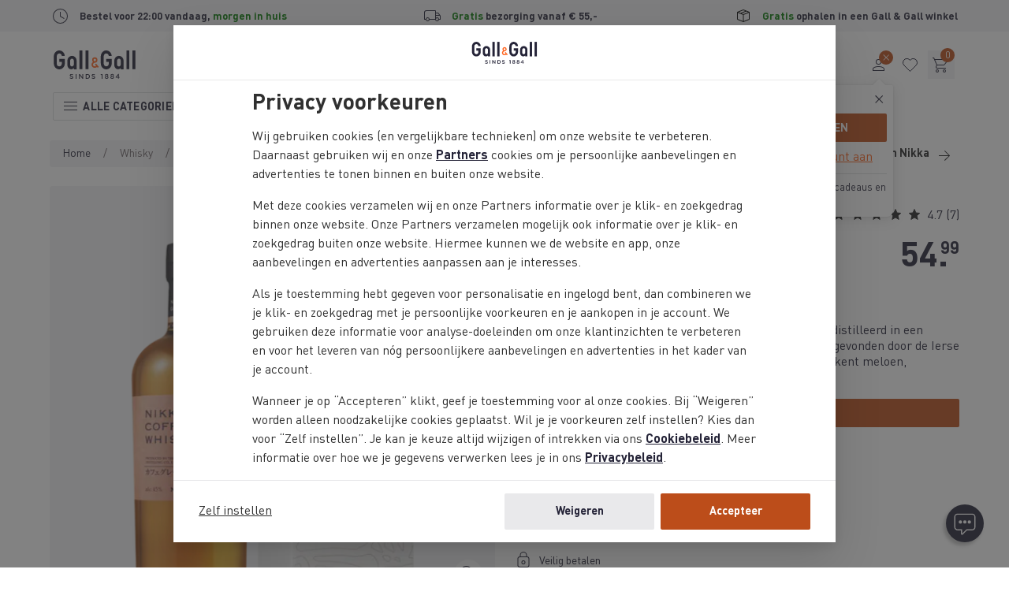

--- FILE ---
content_type: text/html;charset=UTF-8
request_url: https://www.gall.nl/nikka-coffey-grain-70cl-701637.html
body_size: 37535
content:
<!DOCTYPE html>
<html lang="nl" dir="ltr" class="no-js" data-edit-mode="false">
<head>


<meta charset="UTF-8">

<meta http-equiv="x-ua-compatible" content="ie=edge">
<meta name="viewport" content="width=device-width, initial-scale=1">
<meta name="cookie-script" content="/on/demandware.static/Sites-gall-nl-Site/-/nl_NL/v1768969925625/js-external/cookie-consent.min.js">


  <meta name="cookie-excluded-user-agents" content="Lighthouse,SpeedCurve,Googlebot">


<meta name="client-log-level" content="">

<script id="mopinion-script" src="//deploy.mopinion.com/js/pastease.js" defer data-mopinion-deployment-id="2o8m5cnx2oxb82ji8ign87czqii5jwgsrwv"></script>




  <meta name="chat-new-mode">



  <meta property="og:title" content="Nikka Coffey Grain - 70CL kopen? | Gall &amp; Gall">
  <meta property="og:type" content="product">
  <meta property="og:image" content="https://static.gall.nl/images/IMG_692926_500.png?rev=0.4">
  <meta property="og:url" content="https://www.gall.nl/on/demandware.store/Sites-gall-nl-Site/nl_NL/Product-Show?pid=701637">
  <meta property="og:description" content="Nikka Coffey Grain is een single grain whisky die wordt gedistilleerd in een Coffey still, een type continue distillatieapparaat dat is uitgevonden door de Ierse uitvinder Aeneas Coffey. De smaak is zoet en fruitig, je herkent meloen, grapefruit en vanille.">
  
  <meta property="og:product:age_group" content="adult">






<script type="text/javascript">//<!--
/* <![CDATA[ (head-active_data.js) */
var dw = (window.dw || {});
dw.ac = {
    _analytics: null,
    _events: [],
    _category: "",
    _searchData: "",
    _anact: "",
    _anact_nohit_tag: "",
    _analytics_enabled: "true",
    _timeZone: "Europe/Amsterdam",
    _capture: function(configs) {
        if (Object.prototype.toString.call(configs) === "[object Array]") {
            configs.forEach(captureObject);
            return;
        }
        dw.ac._events.push(configs);
    },
	capture: function() { 
		dw.ac._capture(arguments);
		// send to CQ as well:
		if (window.CQuotient) {
			window.CQuotient.trackEventsFromAC(arguments);
		}
	},
    EV_PRD_SEARCHHIT: "searchhit",
    EV_PRD_DETAIL: "detail",
    EV_PRD_RECOMMENDATION: "recommendation",
    EV_PRD_SETPRODUCT: "setproduct",
    applyContext: function(context) {
        if (typeof context === "object" && context.hasOwnProperty("category")) {
        	dw.ac._category = context.category;
        }
        if (typeof context === "object" && context.hasOwnProperty("searchData")) {
        	dw.ac._searchData = context.searchData;
        }
    },
    setDWAnalytics: function(analytics) {
        dw.ac._analytics = analytics;
    },
    eventsIsEmpty: function() {
        return 0 == dw.ac._events.length;
    }
};
/* ]]> */
// -->
</script>
<script type="text/javascript">//<!--
/* <![CDATA[ (head-cquotient.js) */
var CQuotient = window.CQuotient = {};
CQuotient.clientId = 'bclj-gall-nl';
CQuotient.realm = 'BCLJ';
CQuotient.siteId = 'gall-nl';
CQuotient.instanceType = 'prd';
CQuotient.locale = 'nl_NL';
CQuotient.fbPixelId = '__UNKNOWN__';
CQuotient.activities = [];
CQuotient.cqcid='';
CQuotient.cquid='';
CQuotient.cqeid='';
CQuotient.cqlid='';
CQuotient.apiHost='api.cquotient.com';
/* Turn this on to test against Staging Einstein */
/* CQuotient.useTest= true; */
CQuotient.useTest = ('true' === 'false');
CQuotient.initFromCookies = function () {
	var ca = document.cookie.split(';');
	for(var i=0;i < ca.length;i++) {
	  var c = ca[i];
	  while (c.charAt(0)==' ') c = c.substring(1,c.length);
	  if (c.indexOf('cqcid=') == 0) {
		CQuotient.cqcid=c.substring('cqcid='.length,c.length);
	  } else if (c.indexOf('cquid=') == 0) {
		  var value = c.substring('cquid='.length,c.length);
		  if (value) {
		  	var split_value = value.split("|", 3);
		  	if (split_value.length > 0) {
			  CQuotient.cquid=split_value[0];
		  	}
		  	if (split_value.length > 1) {
			  CQuotient.cqeid=split_value[1];
		  	}
		  	if (split_value.length > 2) {
			  CQuotient.cqlid=split_value[2];
		  	}
		  }
	  }
	}
}
CQuotient.getCQCookieId = function () {
	if(window.CQuotient.cqcid == '')
		window.CQuotient.initFromCookies();
	return window.CQuotient.cqcid;
};
CQuotient.getCQUserId = function () {
	if(window.CQuotient.cquid == '')
		window.CQuotient.initFromCookies();
	return window.CQuotient.cquid;
};
CQuotient.getCQHashedEmail = function () {
	if(window.CQuotient.cqeid == '')
		window.CQuotient.initFromCookies();
	return window.CQuotient.cqeid;
};
CQuotient.getCQHashedLogin = function () {
	if(window.CQuotient.cqlid == '')
		window.CQuotient.initFromCookies();
	return window.CQuotient.cqlid;
};
CQuotient.trackEventsFromAC = function (/* Object or Array */ events) {
try {
	if (Object.prototype.toString.call(events) === "[object Array]") {
		events.forEach(_trackASingleCQEvent);
	} else {
		CQuotient._trackASingleCQEvent(events);
	}
} catch(err) {}
};
CQuotient._trackASingleCQEvent = function ( /* Object */ event) {
	if (event && event.id) {
		if (event.type === dw.ac.EV_PRD_DETAIL) {
			CQuotient.trackViewProduct( {id:'', alt_id: event.id, type: 'raw_sku'} );
		} // not handling the other dw.ac.* events currently
	}
};
CQuotient.trackViewProduct = function(/* Object */ cqParamData){
	var cq_params = {};
	cq_params.cookieId = CQuotient.getCQCookieId();
	cq_params.userId = CQuotient.getCQUserId();
	cq_params.emailId = CQuotient.getCQHashedEmail();
	cq_params.loginId = CQuotient.getCQHashedLogin();
	cq_params.product = cqParamData.product;
	cq_params.realm = cqParamData.realm;
	cq_params.siteId = cqParamData.siteId;
	cq_params.instanceType = cqParamData.instanceType;
	cq_params.locale = CQuotient.locale;
	
	if(CQuotient.sendActivity) {
		CQuotient.sendActivity(CQuotient.clientId, 'viewProduct', cq_params);
	} else {
		CQuotient.activities.push({activityType: 'viewProduct', parameters: cq_params});
	}
};
/* ]]> */
// -->
</script>



  



<!-- Google Tag Manager -->
<script>
  var dataLayer = [];

  const gtmPageType = {"userId":"","firstName":"","isLoggedIn":false,"isPremiumMember":false,"visitor":"extern","loginStatus":"0","pageType":"product detail","consent":"Nee","tgl_pdp":"v2","tgl_grp":"false","tgl_navigation":"v2d","tgl_plp":"v2","ab_experiment_id":"","ab_variation_id":"","releaseVersion":"4.625.0"} || {};
  gtmPageType.originalLocationSearch = document.location.search;
  gtmPageType.originalLocationProtocol = document.location.protocol;
  gtmPageType.originalLocationHostname = document.location.hostname;
  gtmPageType.originalLocationPathname = document.location.pathname;
  dataLayer.push(gtmPageType);
</script>

<script data-hook-gtm-events>(function(w,d,s,l,i){w[l]=w[l]||[];w[l].push({'gtm.start':
new Date().getTime(),event:'gtm.js'});var f=d.getElementsByTagName(s)[0],
j=d.createElement(s),dl=l!='dataLayer'?'&l='+l:'';j.async=true;
j.src='https://sst.gall.nl/gtm.js'+'?id='+i+dl;f.parentNode.insertBefore(j,f);
})(window,document,'script','dataLayer', 'GTM-T662X77');</script>
<!-- End Google Tag Manager -->






<link rel="icon" type="image/svg+xml" href="/on/demandware.static/Sites-gall-nl-Site/-/nl_NL/v1768969925625/images/favicons/main/icon.svg">
<link rel="mask-icon" type="image/svg+xml" href="/on/demandware.static/Sites-gall-nl-Site/-/nl_NL/v1768969925625/images/favicons/main/mask-icon.svg" color="#393537">
<link rel="icon" sizes="192x192" type="image/png" href="https://www.gall.nl/dw/image/v2/BCLJ_PRD/on/demandware.static/Sites-gall-nl-Site/-/default/dw4781f35f/images/favicons/main/icon.png?sw=192&amp;sfrm=png" />
<link rel="apple-touch-icon" sizes="180x180" type="image/png" href="/on/demandware.static/Sites-gall-nl-Site/-/nl_NL/v1768969925625/images/favicons/main/apple-touch-icon.png">

<link rel="apple-touch-startup-image" href="/on/demandware.static/Sites-gall-nl-Site/-/nl_NL/v1768969925625/images/favicons/main/launch-640x1136.png" media="(min-width: 320px) and (max-width: 375px) and (-webkit-device-pixel-ratio: 2) and (orientation: portrait)">
<link rel="apple-touch-startup-image" href="/on/demandware.static/Sites-gall-nl-Site/-/nl_NL/v1768969925625/images/favicons/main/launch-750x1294.png" media="(min-width: 375px) and (max-width: 414px) and (-webkit-device-pixel-ratio: 2) and (orientation: portrait)">
<link rel="apple-touch-startup-image" href="/on/demandware.static/Sites-gall-nl-Site/-/nl_NL/v1768969925625/images/favicons/main/launch-1125x2436.png" media="(min-width: 375px) and (max-width: 414px) and (-webkit-device-pixel-ratio: 3) and (orientation: portrait)">
<link rel="apple-touch-startup-image" href="/on/demandware.static/Sites-gall-nl-Site/-/nl_NL/v1768969925625/images/favicons/main/launch-1242x2148.png" media="(min-width: 414px) and (max-width: 768px) and (-webkit-device-pixel-ratio: 3) and (orientation: portrait)">
<link rel="apple-touch-startup-image" href="/on/demandware.static/Sites-gall-nl-Site/-/nl_NL/v1768969925625/images/favicons/main/launch-1536x2048.png" media="(min-width: 768px) and (max-width: 834px) and (-webkit-min-device-pixel-ratio: 2) and (orientation: portrait)">
<link rel="apple-touch-startup-image" href="/on/demandware.static/Sites-gall-nl-Site/-/nl_NL/v1768969925625/images/favicons/main/launch-1668x2224.png" media="(min-width: 834px) and (max-width: 1024px) and (-webkit-min-device-pixel-ratio: 2) and (orientation: portrait)">
<link rel="apple-touch-startup-image" href="/on/demandware.static/Sites-gall-nl-Site/-/nl_NL/v1768969925625/images/favicons/main/launch-2048x2732.png" media="(min-width: 1024px) and (max-width: 1024px) and (-webkit-min-device-pixel-ratio: 2) and (orientation: portrait)">

<meta name="msapplication-TileColor" content="#393537">
<meta name="msapplication-config" content="/on/demandware.static/Sites-gall-nl-Site/-/nl_NL/v1768969925625/images/favicons/main/browserconfig.xml">

<meta name="theme-color" content="#fbfaed">

<meta name="apple-mobile-web-app-title" content="Gall &amp; Gall">
<meta name="apple-mobile-web-app-capable" content="yes">
<meta name="apple-mobile-web-app-status-bar-style" content="black-translucent">

<link rel="manifest" href="/on/demandware.static/Sites-gall-nl-Site/-/nl_NL/v1768969925625/images/favicons/main/site.webmanifest">



<noscript>
  <style>
    .u-visible-with-nojs {
      opacity: 1!important;
      pointer-events: all!important;
    }

    .u-hidden-with-nojs {
      display: none!important;
    }

    .u-overflow-auto-nojs {
      overflow-x: auto!important;
    }

    .u-transform-none-nojs {
      transform: translate3d(0,0,0) scale(1) rotate(0) !important;
    }
  </style>
</noscript>





<link rel="preconnect" href="https://sst.gall.nl/">
<link rel="preconnect" href="https://google-analytics.com/">
<link rel="preconnect" href="https://static.ah.nl/">
<link rel="dns-prefetch" href="https://sst.gall.nl/">
<link rel="dns-prefetch" href="https://google-analytics.com/">
<link rel="dns-prefetch" href="https://static.ah.nl/">


<link rel="preload" href="/on/demandware.static/Sites-gall-nl-Site/-/nl_NL/v1768969925625/fonts/dinprogg-bold-subset.woff2" as="font" crossorigin>
<link rel="preload" href="/on/demandware.static/Sites-gall-nl-Site/-/nl_NL/v1768969925625/fonts/dinprogg-light-subset.woff2" as="font" crossorigin>
<link rel="preload" href="/on/demandware.static/Sites-gall-nl-Site/-/nl_NL/v1768969925625/fonts/dinprogg-medium-subset.woff2" as="font" crossorigin>
<link rel="preload" href="/on/demandware.static/Sites-gall-nl-Site/-/nl_NL/v1768969925625/fonts/dinprogg-regular-subset.woff2" as="font" crossorigin>
<link rel="preload" href="/on/demandware.static/Sites-gall-nl-Site/-/nl_NL/v1768969925625/fonts/proximanova-extracond-extrabold-subset.woff2" as="font" crossorigin>


<link rel="stylesheet" href="/on/demandware.static/Sites-gall-nl-Site/-/nl_NL/v1768969925625/css/shared.css" />












  <link rel="stylesheet" href="/on/demandware.static/Sites-gall-nl-Site/-/nl_NL/v1768969925625/css/pdp.css" />










  <title>
    Nikka Coffey Grain - 70CL kopen? | Gall &amp; Gall
  </title>


<meta name="description" content="Deze Nikka Coffey Grain is een heerlijke Malt uit Japan. Je proeft zoet,meloen,grapefruit. Bestel nu voor 54.99 EUR op Gall.nl. Voor 22:00 uur besteld is morgen in huis."/>
<meta name="keywords" content="japanse whisky, whisky japan"/>






  <link rel="canonical" href="https://www.gall.nl/nikka-coffey-grain-70cl-701637.html"/>



</head>
<body class="page--pdp" data-currency-code="EUR" data-service-worker-enabled="true" data-page-data='{"userId":"","firstName":"","isLoggedIn":false,"isPremiumMember":false,"visitor":"extern","loginStatus":"0","pageType":"product detail","consent":"Nee","tgl_pdp":"v2","tgl_grp":"false","tgl_navigation":"v2d","tgl_plp":"v2","ab_experiment_id":"","ab_variation_id":"","releaseVersion":"4.625.0"}
'
data-querystring="pid=701637" itemscope itemtype="https://schema.org/WebPage">

<a class="u-sr-only" href="#content">Skip to main content</a>
<!--[if IE]>
<div class="a-browser-notice">
  <p class="browser-notice__text">
      Je hebt een verouderde versie van Internet Explorer,
      daarom werkt deze site niet optimaal.

      <a class="browser-notice__link" href="https://www.whatbrowser.org/intl/nl/" target="_blank" rel="noopener noreferrer">
          Download hier een nieuwere browser
      </a>
  </p>
</div>
<![endif]-->





<!-- Google Tag Manager (noscript) -->
<noscript><iframe src="https://sst.gall.nl/ns.html?id=GTM-T662X77" class="u-gtm-noscript"></iframe></noscript>
<!-- End Google Tag Manager (noscript) -->

<input
  type="hidden"
  id="csrf_token"
  name="csrf_token"
  value="q6OL1ZZzkNZbDEgP_l6kzey9f7LbQWkuoxZ3t31xZElFNCSl1RzcjhcB0HrrDBAp0_KZsDwYePddFM1RtZxRMIGWDdc_cLlrGRuIlq4v89mB9kLjRPFBkecVKtNg8ZL3Clo6WPIu3gCQX2zS_2PVLg7VWrunHyHHDvJWWn77N-ldhB0hvYQ="
  data-token-url="/on/demandware.store/Sites-gall-nl-Site/nl_NL/Page-CsrfToken"
  data-hook-csrf-token
/>



	 


	
















































  
  













































<div class="header-usp" data-hook-header-usp>




<ul class="m-usp-bar o-container">





<li class="a-usp usp--icon usp-bar__item usp-bar__item--clock">
<!-- dwMarker="content" dwContentID="" -->
<div class="usp__icon">




<img loading="lazy" class="a-icon icon--clock" width="24" height="24" src="/on/demandware.static/Sites-gall-nl-Site/-/default/dwdb78bc61/images/icons/clock.svg" alt="icon" draggable="false"/>



</div>
<div class="usp__text">
Bestel voor 22:00 vandaag, <span class="u-text--green">morgen in huis</span>
</div>
<!-- END_dwmarker -->
</li>








<li class="a-usp usp--icon usp-bar__item usp-bar__item--truck">
<!-- dwMarker="content" dwContentID="0d77eead74f647e92af06e6e87" -->
<div class="usp__icon">




<img loading="lazy" class="a-icon icon--truck" width="24" height="24" src="/on/demandware.static/Sites-gall-nl-Site/-/default/dw7d12c6db/images/icons/truck.svg" alt="icon" draggable="false"/>



</div>
<div class="usp__text">
<p><span class="u-text--green">Gratis</span> bezorging vanaf &euro; 55,-</p>
</div>
<!-- END_dwmarker -->
</li>








<li class="a-usp usp--icon usp-bar__item usp-bar__item--box">
<!-- dwMarker="content" dwContentID="79bda769ef581333a671acd04d" -->
<div class="usp__icon">




<img loading="lazy" class="a-icon icon--box" width="24" height="24" src="/on/demandware.static/Sites-gall-nl-Site/-/default/dwaeac68e2/images/icons/box.svg" alt="icon" draggable="false"/>



</div>
<div class="usp__text">
<p><span class="u-text--green">Gratis</span> ophalen in een Gall & Gall winkel</p>
</div>
<!-- END_dwmarker -->
</li>




</ul>



</div>



 
	






















































<div class="c-accessibility-links u-sr-only" data-hook-accessibility-links>
  <div class="o-container">
    <div class="o-grid">
      <div class="o-col-8">
        <span class="accessibility-links__link-wrapper">
          <a
            class="a-link accessibility-links__link"
            href="#content"
            data-scroll-to-set-focus>
            <span class="link__label">Ga naar de hoofdcontent</span></a>
        </span>
        <span class="accessibility-links__link-wrapper">
          <a
            class="a-link accessibility-links__link"
            href="#modal-main-menu"
            data-scroll-to-set-focus>
            <span class="link__label">Ga naar het hoofdmenu</span></a>
        </span>
        <span class="accessibility-links__link-wrapper">
          <a
            class="a-link accessibility-links__link"
            href="#header-search"
            data-scroll-to-set-focus>
            <span class="link__label">Ga naar de zoekbalk</span></a>
        </span>
        <span class="accessibility-links__link-wrapper">
          <a
            class="a-link accessibility-links__link"
            href="#footer"
            data-scroll-to-set-focus>
            <span class="link__label">Ga naar de footer</span></a>
        </span>

        
      </div>
      <div class="o-col-4 u-flex u-flex-column">
        <span class="accessibility-links__helper-text">Press <span class="accessibility-links__code-tag">opt</span> + <span class="accessibility-links__code-tag">/</span> to open this menu</span>
      </div>
    </div>
  </div>
</div>



<header
class="c-header header  has--header-default"
data-is-logged-in='false'
data-hook-header
>

<div class="header-bg" data-is-header-bg>
<div class="header-container">

<div
class="header__panel-mobile"
id="modal-mobile-menu"
data-hook-mobile-menu>



<div class="a-mobile-menu">
<div class="mobile-menu__header" data-is-mobile-menu-header>
<button type="button" class="mobile-menu__button-back" data-is-mobile-menu-button-back disabled>



<svg class="a-icon icon--arrow-forward r-180" width="24" height="24">

<use href="/on/demandware.static/Sites-gall-nl-Site/-/nl_NL/v1768969925625/images/icons/arrow-forward.svg#icon"/>

</svg>


</button>
<h2 class="mobile-menu__title" data-is-mobile-menu-title aria-live="polite">Menu</h2>
<button
type="button"
class="mobile-menu__button-close"
tabindex="0"
aria-label="Sluiten"
data-hook-mobile-menu-close>



<svg class="a-icon icon--close" width="24" height="24">

<use href="/on/demandware.static/Sites-gall-nl-Site/-/nl_NL/v1768969925625/images/icons/close.svg#icon"/>

</svg>


</button>
</div>

<div class="mobile-menu__frame">



<nav class="mobile-menu__nav is--root" id="nav_root_menu" data-is-menu-content data-label="Menu" data-depth="0">









<a id="a_link_menu_acties"
class="mobile-menu__item"
data-depth="0"
href="/acties/"
>



<figure class="a-image image-contain mobile-menu__item-image"
>
<img
class="img"
src="/on/demandware.static/-/Sites-gall-storefront-catalog/default/dw4c39e6e7/2025/Acties menu def.png"
srcset=""
sizes=""
alt="Acties"
width="40"
height="40"
itemprop="image"
loading="lazy"
onerror="this.srcset=&quot;&quot;;this.src=&quot;/on/demandware.static/Sites-gall-nl-Site/-/default/dw12362bb3/images/icons/placeholder.svg&quot;;"

/>

</figure>


Acties
</a>












<a id="a_link_menu_alcoholvrij"
class="mobile-menu__item"
data-depth="0"
href="/alcoholvrij/"
>



<figure class="a-image image-contain mobile-menu__item-image"
>
<img
class="img"
src="/on/demandware.static/-/Sites-gall-storefront-catalog/default/dw59e5408b/2025/Alcoholvrij menu.png"
srcset=""
sizes=""
alt="Alcoholvrij"
width="40"
height="40"
itemprop="image"
loading="lazy"
onerror="this.srcset=&quot;&quot;;this.src=&quot;/on/demandware.static/Sites-gall-nl-Site/-/default/dw12362bb3/images/icons/placeholder.svg&quot;;"

/>

</figure>


Alcoholvrij
</a>












<a id="a_link_menu_cadeau"
class="mobile-menu__item"
data-depth="0"
href="/cadeau/"
>



<figure class="a-image image-contain mobile-menu__item-image"
>
<img
class="img"
src="/on/demandware.static/-/Sites-gall-storefront-catalog/default/dw82a3e101/2025/Cadeau menu.png"
srcset=""
sizes=""
alt="Cadeau"
width="40"
height="40"
itemprop="image"
loading="lazy"
onerror="this.srcset=&quot;&quot;;this.src=&quot;/on/demandware.static/Sites-gall-nl-Site/-/default/dw12362bb3/images/icons/placeholder.svg&quot;;"

/>

</figure>


Cadeau
</a>










<button
id="button_sub_menu_wijn"
type="button"
class="mobile-menu__item has--sub-menu "
data-depth="0"
aria-controls="nav_sub_menu_wijn"
aria-haspopup="true"
>



<figure class="a-image image-contain mobile-menu__item-image"
>
<img
class="img"
src="/on/demandware.static/-/Sites-gall-storefront-catalog/default/dwbeb4ca70/2025/Wijn menu def.png"
srcset=""
sizes=""
alt="Wijn"
width="40"
height="40"
itemprop="image"
loading="lazy"
onerror="this.srcset=&quot;&quot;;this.src=&quot;/on/demandware.static/Sites-gall-nl-Site/-/default/dw12362bb3/images/icons/placeholder.svg&quot;;"

/>

</figure>


Wijn



<svg class="a-icon icon--chevron-right" width="24" height="24">

<use href="/on/demandware.static/Sites-gall-nl-Site/-/nl_NL/v1768969925625/images/icons/chevron-right.svg#icon"/>

</svg>


</button>

<nav
id="nav_sub_menu_wijn"
class="mobile-menu__nav"
data-label="Wijn"
data-depth="1">











<a id="a_link_menu_wijn_alle-wijn"
class="mobile-menu__item"
data-depth="1"
href="/wijn/"
>

Alle wijn
</a>












<a id="a_link_menu_wijn_rode-wijn"
class="mobile-menu__item"
data-depth="1"
href="/wijn/rode-wijn/"
>

Rode wijn
</a>












<a id="a_link_menu_wijn_witte-wijn"
class="mobile-menu__item"
data-depth="1"
href="/wijn/witte-wijn/"
>

Witte wijn
</a>












<a id="a_link_menu_wijn_rose"
class="mobile-menu__item"
data-depth="1"
href="/wijn/rose-wijn/"
>

Ros&eacute;
</a>












<a id="a_link_menu_wijn_mousserend"
class="mobile-menu__item"
data-depth="1"
href="/mousserende-wijn/"
>

Mousserend
</a>












<a id="a_link_menu_wijn_port"
class="mobile-menu__item"
data-depth="1"
href="/port-sherry/port/"
>

Port
</a>












<a id="a_link_menu_wijn_sherry"
class="mobile-menu__item"
data-depth="1"
href="/port-sherry/sherry/"
>

Sherry
</a>












<a id="a_link_menu_wijn_dessertwijn"
class="mobile-menu__item"
data-depth="1"
href="/wijn/dessertwijn/"
>

Dessertwijn
</a>












<a id="a_link_menu_wijn_wijnbox"
class="mobile-menu__item"
data-depth="1"
href="/wijnbox/"
>

Wijnbox
</a>












<a id="a_link_menu_wijn_bag-in-box"
class="mobile-menu__item"
data-depth="1"
href="/wijn/bag-in-box/"
>

Bag-in-box
</a>












<a id="a_link_menu_wijn_alcoholvrij"
class="mobile-menu__item"
data-depth="1"
href="/alcoholvrij/wijn/"
>

Alcoholvrij
</a>












<a id="a_link_menu_wijn_nieuw-assortiment"
class="mobile-menu__item"
data-depth="1"
href="/nieuwe-producten/wijn/"
>

Nieuw assortiment
</a>









</nav>






<button
id="button_sub_menu_champagne-mousserend"
type="button"
class="mobile-menu__item has--sub-menu "
data-depth="0"
aria-controls="nav_sub_menu_champagne-mousserend"
aria-haspopup="true"
>



<figure class="a-image image-contain mobile-menu__item-image"
>
<img
class="img"
src="/on/demandware.static/-/Sites-gall-storefront-catalog/default/dw84c3f9b3/2025/Mousserend menu.png"
srcset=""
sizes=""
alt="Champagne &amp; Mousserend"
width="40"
height="40"
itemprop="image"
loading="lazy"
onerror="this.srcset=&quot;&quot;;this.src=&quot;/on/demandware.static/Sites-gall-nl-Site/-/default/dw12362bb3/images/icons/placeholder.svg&quot;;"

/>

</figure>


Champagne &amp; Mousserend



<svg class="a-icon icon--chevron-right" width="24" height="24">

<use href="/on/demandware.static/Sites-gall-nl-Site/-/nl_NL/v1768969925625/images/icons/chevron-right.svg#icon"/>

</svg>


</button>

<nav
id="nav_sub_menu_champagne-mousserend"
class="mobile-menu__nav"
data-label="Champagne &amp; Mousserend"
data-depth="1">











<a id="a_link_menu_champagne-mousserend_alle-champagne-mousserend"
class="mobile-menu__item"
data-depth="1"
href="/mousserende-wijn/"
>

Alle Champagne &amp; Mousserend
</a>












<a id="a_link_menu_champagne-mousserend_champagne"
class="mobile-menu__item"
data-depth="1"
href="/mousserende-wijn/champagne/"
>

Champagne
</a>












<a id="a_link_menu_champagne-mousserend_prosecco"
class="mobile-menu__item"
data-depth="1"
href="/mousserende-wijn/prosecco/"
>

Prosecco
</a>












<a id="a_link_menu_champagne-mousserend_cava"
class="mobile-menu__item"
data-depth="1"
href="/mousserende-wijn/cava/"
>

Cava
</a>












<a id="a_link_menu_champagne-mousserend_rose"
class="mobile-menu__item"
data-depth="1"
href="/mousserende-wijn/rose1/"
>

Ros&eacute;
</a>












<a id="a_link_menu_champagne-mousserend_overig"
class="mobile-menu__item"
data-depth="1"
href="/zoeken/?cgid=77"
>

Overig
</a>












<a id="a_link_menu_champagne-mousserend_alcoholvrij"
class="mobile-menu__item"
data-depth="1"
href="/alcoholvrij/mousserend/"
>

Alcoholvrij
</a>









</nav>






<button
id="button_sub_menu_whisky"
type="button"
class="mobile-menu__item has--sub-menu "
data-depth="0"
aria-controls="nav_sub_menu_whisky"
aria-haspopup="true"
>



<figure class="a-image image-contain mobile-menu__item-image"
>
<img
class="img"
src="/on/demandware.static/-/Sites-gall-storefront-catalog/default/dwf229378a/2025/Whisky menu.png"
srcset=""
sizes=""
alt="Whisky"
width="40"
height="40"
itemprop="image"
loading="lazy"
onerror="this.srcset=&quot;&quot;;this.src=&quot;/on/demandware.static/Sites-gall-nl-Site/-/default/dw12362bb3/images/icons/placeholder.svg&quot;;"

/>

</figure>


Whisky



<svg class="a-icon icon--chevron-right" width="24" height="24">

<use href="/on/demandware.static/Sites-gall-nl-Site/-/nl_NL/v1768969925625/images/icons/chevron-right.svg#icon"/>

</svg>


</button>

<nav
id="nav_sub_menu_whisky"
class="mobile-menu__nav"
data-label="Whisky"
data-depth="1">











<a id="a_link_menu_whisky_alle-whisky"
class="mobile-menu__item"
data-depth="1"
href="/whisky/"
>

Alle Whisky
</a>












<a id="a_link_menu_whisky_malt"
class="mobile-menu__item"
data-depth="1"
href="/whisky/malt/"
>

Malt
</a>












<a id="a_link_menu_whisky_blend"
class="mobile-menu__item"
data-depth="1"
href="/whisky/blend/"
>

Blend
</a>












<a id="a_link_menu_whisky_bourbon"
class="mobile-menu__item"
data-depth="1"
href="/whisky/bourbon/"
>

Bourbon
</a>












<a id="a_link_menu_whisky_flavoured"
class="mobile-menu__item"
data-depth="1"
href="/whisky/flavoured/"
>

Flavoured
</a>












<a id="a_link_menu_whisky_miniaturen"
class="mobile-menu__item"
data-depth="1"
href="/whisky/?prefn1=volume&amp;prefv1=&lt;%2025%20cl"
>

Miniaturen
</a>












<a id="a_link_menu_whisky_xl-flessen"
class="mobile-menu__item"
data-depth="1"
href="/whisky/?prefn1=volume&amp;prefv1=150%20cl%7C300%20cl%7C450%20cl"
>

XL-flessen
</a>












<a id="a_link_menu_whisky_nieuw-assortiment"
class="mobile-menu__item"
data-depth="1"
href="/nieuwe-producten/whisky/"
>

Nieuw assortiment
</a>









</nav>






<button
id="button_sub_menu_rum-wodka-gin"
type="button"
class="mobile-menu__item has--sub-menu "
data-depth="0"
aria-controls="nav_sub_menu_rum-wodka-gin"
aria-haspopup="true"
>



<figure class="a-image image-contain mobile-menu__item-image"
>
<img
class="img"
src="/on/demandware.static/-/Sites-gall-storefront-catalog/default/dw6ff778e2/2025/Mixen menu.png"
srcset=""
sizes=""
alt="Rum, Wodka &amp; Gin"
width="40"
height="40"
itemprop="image"
loading="lazy"
onerror="this.srcset=&quot;&quot;;this.src=&quot;/on/demandware.static/Sites-gall-nl-Site/-/default/dw12362bb3/images/icons/placeholder.svg&quot;;"

/>

</figure>


Rum, Wodka &amp; Gin



<svg class="a-icon icon--chevron-right" width="24" height="24">

<use href="/on/demandware.static/Sites-gall-nl-Site/-/nl_NL/v1768969925625/images/icons/chevron-right.svg#icon"/>

</svg>


</button>

<nav
id="nav_sub_menu_rum-wodka-gin"
class="mobile-menu__nav"
data-label="Rum, Wodka &amp; Gin"
data-depth="1">











<a id="a_link_menu_rum-wodka-gin_alle-mixen"
class="mobile-menu__item"
data-depth="1"
href="/mixen/"
>

Alle Mixen
</a>












<a id="a_link_menu_rum-wodka-gin_rum"
class="mobile-menu__item"
data-depth="1"
href="/mixen/rum/"
>

Rum
</a>












<a id="a_link_menu_rum-wodka-gin_wodka"
class="mobile-menu__item"
data-depth="1"
href="/mixen/wodka/"
>

Wodka
</a>












<a id="a_link_menu_rum-wodka-gin_gin"
class="mobile-menu__item"
data-depth="1"
href="/mixen/gin/"
>

Gin
</a>









</nav>






<button
id="button_sub_menu_likeuren"
type="button"
class="mobile-menu__item has--sub-menu "
data-depth="0"
aria-controls="nav_sub_menu_likeuren"
aria-haspopup="true"
>



<figure class="a-image image-contain mobile-menu__item-image"
>
<img
class="img"
src="/on/demandware.static/-/Sites-gall-storefront-catalog/default/dw8ac15540/2025/Likeuren menu.png"
srcset=""
sizes=""
alt="Likeuren"
width="40"
height="40"
itemprop="image"
loading="lazy"
onerror="this.srcset=&quot;&quot;;this.src=&quot;/on/demandware.static/Sites-gall-nl-Site/-/default/dw12362bb3/images/icons/placeholder.svg&quot;;"

/>

</figure>


Likeuren



<svg class="a-icon icon--chevron-right" width="24" height="24">

<use href="/on/demandware.static/Sites-gall-nl-Site/-/nl_NL/v1768969925625/images/icons/chevron-right.svg#icon"/>

</svg>


</button>

<nav
id="nav_sub_menu_likeuren"
class="mobile-menu__nav"
data-label="Likeuren"
data-depth="1">











<a id="a_link_menu_likeuren_alle-likeuren"
class="mobile-menu__item"
data-depth="1"
href="/likeuren/"
>

Alle likeuren
</a>












<a id="a_link_menu_likeuren_koffielikeur"
class="mobile-menu__item"
data-depth="1"
href="/likeuren/koffielikeur/"
>

Koffielikeur
</a>












<a id="a_link_menu_likeuren_fruitlikeur"
class="mobile-menu__item"
data-depth="1"
href="/likeuren/fruitlikeur/"
>

Fruitlikeur
</a>












<a id="a_link_menu_likeuren_chocoladelikeur"
class="mobile-menu__item"
data-depth="1"
href="/likeuren/chocoladelikeur/"
>

Chocoladelikeur
</a>












<a id="a_link_menu_likeuren_whiskylikeur"
class="mobile-menu__item"
data-depth="1"
href="/likeuren/whiskylikeur/"
>

Whiskylikeur
</a>












<a id="a_link_menu_likeuren_droplikeur"
class="mobile-menu__item"
data-depth="1"
href="/likeuren/droplikeur/"
>

Droplikeur
</a>












<a id="a_link_menu_likeuren_vanillelikeur"
class="mobile-menu__item"
data-depth="1"
href="/likeuren/vanillelikeur/"
>

Vanillelikeur
</a>












<a id="a_link_menu_likeuren_anijslikeur"
class="mobile-menu__item"
data-depth="1"
href="/likeuren/anijslikeur/"
>

Anijslikeur
</a>












<a id="a_link_menu_likeuren_mixlikeur"
class="mobile-menu__item"
data-depth="1"
href="/likeuren/mixlikeur/"
>

Mixlikeur
</a>












<a id="a_link_menu_likeuren_limoncello"
class="mobile-menu__item"
data-depth="1"
href="/likeuren/limoncello/"
>

Limoncello
</a>












<a id="a_link_menu_likeuren_alle-likeuren"
class="mobile-menu__item"
data-depth="1"
href="/likeuren/"
>

Alle likeuren
</a>









</nav>






<button
id="button_sub_menu_bier"
type="button"
class="mobile-menu__item has--sub-menu "
data-depth="0"
aria-controls="nav_sub_menu_bier"
aria-haspopup="true"
>



<figure class="a-image image-contain mobile-menu__item-image"
>
<img
class="img"
src="/on/demandware.static/-/Sites-gall-storefront-catalog/default/dwffebb711/2025/Bier menu.png"
srcset=""
sizes=""
alt="Bier"
width="40"
height="40"
itemprop="image"
loading="lazy"
onerror="this.srcset=&quot;&quot;;this.src=&quot;/on/demandware.static/Sites-gall-nl-Site/-/default/dw12362bb3/images/icons/placeholder.svg&quot;;"

/>

</figure>


Bier



<svg class="a-icon icon--chevron-right" width="24" height="24">

<use href="/on/demandware.static/Sites-gall-nl-Site/-/nl_NL/v1768969925625/images/icons/chevron-right.svg#icon"/>

</svg>


</button>

<nav
id="nav_sub_menu_bier"
class="mobile-menu__nav"
data-label="Bier"
data-depth="1">











<a id="a_link_menu_bier_alle-bieren"
class="mobile-menu__item"
data-depth="1"
href="/bier/"
>

Alle bieren
</a>












<a id="a_link_menu_bier_pils"
class="mobile-menu__item"
data-depth="1"
href="/bier/pils/"
>

Pils
</a>












<a id="a_link_menu_bier_speciaalbier"
class="mobile-menu__item"
data-depth="1"
href="/bier/speciaal-bier/"
>

Speciaalbier
</a>












<a id="a_link_menu_bier_bierpakketten"
class="mobile-menu__item"
data-depth="1"
href="/bier/bierpakket/"
>

Bierpakketten
</a>












<a id="a_link_menu_bier_alcoholvrij"
class="mobile-menu__item"
data-depth="1"
href="/alcoholvrij/bier/"
>

Alcoholvrij
</a>









</nav>








<a id="a_link_menu_eerder-gekocht"
class="mobile-menu__item"
data-depth="0"
href="/eerder-gekocht/"
>



<figure class="a-image image-contain mobile-menu__item-image"
>
<img
class="img"
src="/on/demandware.static/Sites-gall-nl-Site/-/default/dwf2271ebc/images/icons/previously-bought.svg"
srcset=""
sizes=""
alt="Eerder gekocht"
width="40"
height="40"
itemprop="image"
loading="lazy"
onerror="this.srcset=&quot;&quot;;this.src=&quot;/on/demandware.static/Sites-gall-nl-Site/-/default/dw12362bb3/images/icons/placeholder.svg&quot;;"

/>

</figure>


Eerder gekocht
</a>










<button
id="button_sub_menu_alle-categorieen"
type="button"
class="mobile-menu__item has--sub-menu "
data-depth="0"
aria-controls="nav_sub_menu_alle-categorieen"
aria-haspopup="true"
>

Alle categorie&euml;n



<svg class="a-icon icon--chevron-right" width="24" height="24">

<use href="/on/demandware.static/Sites-gall-nl-Site/-/nl_NL/v1768969925625/images/icons/chevron-right.svg#icon"/>

</svg>


</button>

<nav
id="nav_sub_menu_alle-categorieen"
class="mobile-menu__nav"
data-label="Alle categorie&euml;n"
data-depth="1">









<button
id="button_sub_menu_alle-categorieen_wijn"
type="button"
class="mobile-menu__item has--sub-menu "
data-depth="1"
aria-controls="nav_sub_menu_alle-categorieen_wijn"
aria-haspopup="true"
>



<figure class="a-image image-contain mobile-menu__item-image"
>
<img
class="img"
src="/on/demandware.static/-/Sites-gall-storefront-catalog/default/dwbeb4ca70/2025/Wijn menu def.png"
srcset=""
sizes=""
alt="Wijn"
width="40"
height="40"
itemprop="image"
loading="lazy"
onerror="this.srcset=&quot;&quot;;this.src=&quot;/on/demandware.static/Sites-gall-nl-Site/-/default/dw12362bb3/images/icons/placeholder.svg&quot;;"

/>

</figure>


Wijn



<svg class="a-icon icon--chevron-right" width="24" height="24">

<use href="/on/demandware.static/Sites-gall-nl-Site/-/nl_NL/v1768969925625/images/icons/chevron-right.svg#icon"/>

</svg>


</button>

<nav
id="nav_sub_menu_alle-categorieen_wijn"
class="mobile-menu__nav"
data-label="Wijn"
data-depth="2">











<button id="button_link_menu_alle-categorieen_wijn_alle-wijn"
type="button"
class="mobile-menu__item "
data-depth="2"
data-action="/wijn/"
>

Alle wijn
</button>








<button
id="button_sub_menu_alle-categorieen_wijn_soort"
type="button"
class="mobile-menu__item has--sub-menu "
data-depth="2"
aria-controls="nav_sub_menu_alle-categorieen_wijn_soort"
aria-haspopup="true"
>

Soort



<svg class="a-icon icon--chevron-right" width="24" height="24">

<use href="/on/demandware.static/Sites-gall-nl-Site/-/nl_NL/v1768969925625/images/icons/chevron-right.svg#icon"/>

</svg>


</button>

<nav
id="nav_sub_menu_alle-categorieen_wijn_soort"
class="mobile-menu__nav"
data-label="Soort"
data-depth="3">











<a id="a_link_menu_alle-categorieen_wijn_soort_rode-wijn"
class="mobile-menu__item"
data-depth="3"
href="/wijn/rode-wijn/"
>

Rode wijn
</a>












<a id="a_link_menu_alle-categorieen_wijn_soort_witte-wijn"
class="mobile-menu__item"
data-depth="3"
href="/wijn/witte-wijn/"
>

Witte wijn
</a>












<a id="a_link_menu_alle-categorieen_wijn_soort_rose-wijn"
class="mobile-menu__item"
data-depth="3"
href="/wijn/rose-wijn/"
>

Ros&eacute; wijn
</a>












<a id="a_link_menu_alle-categorieen_wijn_soort_mousserend"
class="mobile-menu__item"
data-depth="3"
href="/mousserende-wijn/"
>

Mousserend
</a>












<a id="a_link_menu_alle-categorieen_wijn_soort_port"
class="mobile-menu__item"
data-depth="3"
href="/port-sherry/port/"
>

Port
</a>












<a id="a_link_menu_alle-categorieen_wijn_soort_sherry"
class="mobile-menu__item"
data-depth="3"
href="/port-sherry/sherry/"
>

Sherry
</a>












<a id="a_link_menu_alle-categorieen_wijn_soort_dessertwijn"
class="mobile-menu__item"
data-depth="3"
href="/wijn/dessertwijn/"
>

Dessertwijn
</a>












<a id="a_link_menu_alle-categorieen_wijn_soort_wijnboxen"
class="mobile-menu__item"
data-depth="3"
href="/wijnbox/"
>

Wijnboxen
</a>












<a id="a_link_menu_alle-categorieen_wijn_soort_bag-in-box"
class="mobile-menu__item"
data-depth="3"
href="/wijn/bag-in-box/"
>

Bag-in-box
</a>












<a id="a_link_menu_alle-categorieen_wijn_soort_alcoholvrije-wijn"
class="mobile-menu__item"
data-depth="3"
href="/alcoholvrij/wijn/"
>

Alcoholvrije wijn
</a>












<a id="a_link_menu_alle-categorieen_wijn_soort_nieuw-assortiment"
class="mobile-menu__item"
data-depth="3"
href="/nieuwe-producten/wijn/"
>

Nieuw assortiment
</a>












<button id="button_link_menu_alle-categorieen_wijn_soort_wijn-aanbiedingen"
type="button"
class="mobile-menu__item is--promo"
data-depth="3"
data-action="/acties/wijn/"
>

Wijn aanbiedingen
</button>







</nav>






<button
id="button_sub_menu_alle-categorieen_wijn_type"
type="button"
class="mobile-menu__item has--sub-menu "
data-depth="2"
aria-controls="nav_sub_menu_alle-categorieen_wijn_type"
aria-haspopup="true"
>

Type



<svg class="a-icon icon--chevron-right" width="24" height="24">

<use href="/on/demandware.static/Sites-gall-nl-Site/-/nl_NL/v1768969925625/images/icons/chevron-right.svg#icon"/>

</svg>


</button>

<nav
id="nav_sub_menu_alle-categorieen_wijn_type"
class="mobile-menu__nav"
data-label="Type"
data-depth="3">











<a id="a_link_menu_alle-categorieen_wijn_type_barolo"
class="mobile-menu__item"
data-depth="3"
href="/wijn/barolo/"
>

Barolo
</a>












<a id="a_link_menu_alle-categorieen_wijn_type_chateauneuf-du-pape"
class="mobile-menu__item"
data-depth="3"
href="/wijn/chateauneuf-du-pape/"
>

Ch&acirc;teauneuf-du-Pape
</a>












<a id="a_link_menu_alle-categorieen_wijn_type_chablis"
class="mobile-menu__item"
data-depth="3"
href="/wijn/chablis/"
>

Chablis
</a>












<a id="a_link_menu_alle-categorieen_wijn_type_amarone"
class="mobile-menu__item"
data-depth="3"
href="/wijn/amarone/"
>

Amarone
</a>












<a id="a_link_menu_alle-categorieen_wijn_type_valpolicella-ripasso"
class="mobile-menu__item"
data-depth="3"
href="/wijn/valpolicella-ripasso/"
>

Valpolicella Ripasso
</a>












<a id="a_link_menu_alle-categorieen_wijn_type_sancerre"
class="mobile-menu__item"
data-depth="3"
href="/wijn/sancerre/"
>

Sancerre
</a>












<a id="a_link_menu_alle-categorieen_wijn_type_brunello-di-montalcino"
class="mobile-menu__item"
data-depth="3"
href="/wijn/brunello-di-montalcino/"
>

Brunello di Montalcino
</a>












<a id="a_link_menu_alle-categorieen_wijn_type_pouilly-fume"
class="mobile-menu__item"
data-depth="3"
href="/wijn/pouilly-fume/"
>

Pouilly Fum&eacute;
</a>












<a id="a_link_menu_alle-categorieen_wijn_type_rioja"
class="mobile-menu__item"
data-depth="3"
href="/wijn/rioja/"
>

Rioja
</a>









</nav>






<button
id="button_sub_menu_alle-categorieen_wijn_merk"
type="button"
class="mobile-menu__item has--sub-menu "
data-depth="2"
aria-controls="nav_sub_menu_alle-categorieen_wijn_merk"
aria-haspopup="true"
>

Merk



<svg class="a-icon icon--chevron-right" width="24" height="24">

<use href="/on/demandware.static/Sites-gall-nl-Site/-/nl_NL/v1768969925625/images/icons/chevron-right.svg#icon"/>

</svg>


</button>

<nav
id="nav_sub_menu_alle-categorieen_wijn_merk"
class="mobile-menu__nav"
data-label="Merk"
data-depth="3">











<a id="a_link_menu_alle-categorieen_wijn_merk_mucho-mas"
class="mobile-menu__item"
data-depth="3"
href="/wijn/mucho-mas/"
>

Mucho Mas
</a>












<a id="a_link_menu_alle-categorieen_wijn_merk_arrogant-frog"
class="mobile-menu__item"
data-depth="3"
href="/wijn/arrogant-frog/"
>

Arrogant Frog
</a>












<a id="a_link_menu_alle-categorieen_wijn_merk_valdivieso"
class="mobile-menu__item"
data-depth="3"
href="/wijn/valdivieso/"
>

Valdivieso
</a>












<a id="a_link_menu_alle-categorieen_wijn_merk_riporta"
class="mobile-menu__item"
data-depth="3"
href="/wijn/riporta/"
>

Riporta
</a>












<a id="a_link_menu_alle-categorieen_wijn_merk_catena"
class="mobile-menu__item"
data-depth="3"
href="/wijn/catena/"
>

Catena
</a>












<a id="a_link_menu_alle-categorieen_wijn_merk_la-palma"
class="mobile-menu__item"
data-depth="3"
href="/wijn/la-palma/"
>

La Palma
</a>












<a id="a_link_menu_alle-categorieen_wijn_merk_yealands"
class="mobile-menu__item"
data-depth="3"
href="/wijn/yealands/"
>

Yealands
</a>












<a id="a_link_menu_alle-categorieen_wijn_merk_torres"
class="mobile-menu__item"
data-depth="3"
href="/wijn/torres/"
>

Torres
</a>












<a id="a_link_menu_alle-categorieen_wijn_merk_clearwater-cove"
class="mobile-menu__item"
data-depth="3"
href="/wijn/clearwater-cove/"
>

Clearwater Cove
</a>












<a id="a_link_menu_alle-categorieen_wijn_merk_piccini"
class="mobile-menu__item"
data-depth="3"
href="/wijn/piccini/"
>

Piccini
</a>









</nav>






<hr class="menu__divider"/>









<a id="a_link_menu_alle-categorieen_wijn_top-10-rode-wijn"
class="mobile-menu__item"
data-depth="2"
href="/ontdek/wijn/top-10-rode-wijn/"
>

Top 10 rode wijn
</a>












<a id="a_link_menu_alle-categorieen_wijn_top-10-witte-wijn"
class="mobile-menu__item"
data-depth="2"
href="/ontdek/wijn/top-10-witte-wijn/"
>

Top 10 witte wijn
</a>












<a id="a_link_menu_alle-categorieen_wijn_top-10-rose"
class="mobile-menu__item"
data-depth="2"
href="/ontdek/wijn/top-10-rose-wijn/"
>

Top 10 ros&eacute;
</a>












<a id="a_link_menu_alle-categorieen_wijn_top-10-wijn-bij-een-feestje"
class="mobile-menu__item"
data-depth="2"
href="/ontdek/wijn/top-10-wijn-feestje/"
>

Top 10 wijn bij een feestje
</a>












<a id="a_link_menu_alle-categorieen_wijn_top-10-luxe-wijnen"
class="mobile-menu__item"
data-depth="2"
href="/ontdek/wijn/top-10-luxe-wijn/"
>

Top 10 luxe wijnen
</a>












<a id="a_link_menu_alle-categorieen_wijn_smaakgids"
class="mobile-menu__item"
data-depth="2"
href="/ontdek/smaakgids/"
>

Smaakgids
</a>












<a id="a_link_menu_alle-categorieen_wijn_wijn-cadeau"
class="mobile-menu__item"
data-depth="2"
href="/cadeau/wijn/"
>

Wijn cadeau
</a>












<a id="a_link_menu_alle-categorieen_wijn_kelderopruiming"
class="mobile-menu__item"
data-depth="2"
href="/thema/kelderopruiming/"
>

Kelderopruiming
</a>









</nav>






<button
id="button_sub_menu_alle-categorieen_mousserend"
type="button"
class="mobile-menu__item has--sub-menu "
data-depth="1"
aria-controls="nav_sub_menu_alle-categorieen_mousserend"
aria-haspopup="true"
>



<figure class="a-image image-contain mobile-menu__item-image"
>
<img
class="img"
src="/on/demandware.static/-/Sites-gall-storefront-catalog/default/dw84c3f9b3/2025/Mousserend menu.png"
srcset=""
sizes=""
alt="Mousserend"
width="40"
height="40"
itemprop="image"
loading="lazy"
onerror="this.srcset=&quot;&quot;;this.src=&quot;/on/demandware.static/Sites-gall-nl-Site/-/default/dw12362bb3/images/icons/placeholder.svg&quot;;"

/>

</figure>


Mousserend



<svg class="a-icon icon--chevron-right" width="24" height="24">

<use href="/on/demandware.static/Sites-gall-nl-Site/-/nl_NL/v1768969925625/images/icons/chevron-right.svg#icon"/>

</svg>


</button>

<nav
id="nav_sub_menu_alle-categorieen_mousserend"
class="mobile-menu__nav"
data-label="Mousserend"
data-depth="2">











<button id="button_link_menu_alle-categorieen_mousserend_alle-mousserend"
type="button"
class="mobile-menu__item "
data-depth="2"
data-action="/mousserende-wijn/"
>

Alle mousserend
</button>








<button
id="button_sub_menu_alle-categorieen_mousserend_soort"
type="button"
class="mobile-menu__item has--sub-menu "
data-depth="2"
aria-controls="nav_sub_menu_alle-categorieen_mousserend_soort"
aria-haspopup="true"
>

Soort



<svg class="a-icon icon--chevron-right" width="24" height="24">

<use href="/on/demandware.static/Sites-gall-nl-Site/-/nl_NL/v1768969925625/images/icons/chevron-right.svg#icon"/>

</svg>


</button>

<nav
id="nav_sub_menu_alle-categorieen_mousserend_soort"
class="mobile-menu__nav"
data-label="Soort"
data-depth="3">











<a id="a_link_menu_alle-categorieen_mousserend_soort_champagne"
class="mobile-menu__item"
data-depth="3"
href="/mousserende-wijn/champagne/"
>

Champagne
</a>












<a id="a_link_menu_alle-categorieen_mousserend_soort_prosecco"
class="mobile-menu__item"
data-depth="3"
href="/mousserende-wijn/prosecco/"
>

Prosecco
</a>












<a id="a_link_menu_alle-categorieen_mousserend_soort_cava"
class="mobile-menu__item"
data-depth="3"
href="/mousserende-wijn/cava/"
>

Cava
</a>












<a id="a_link_menu_alle-categorieen_mousserend_soort_cremant"
class="mobile-menu__item"
data-depth="3"
href="/mousserende-wijn/cremant/"
>

Cr&eacute;mant
</a>












<a id="a_link_menu_alle-categorieen_mousserend_soort_rose"
class="mobile-menu__item"
data-depth="3"
href="/mousserende-wijn/rose1/"
>

Ros&eacute;
</a>












<a id="a_link_menu_alle-categorieen_mousserend_soort_alcoholvrij"
class="mobile-menu__item"
data-depth="3"
href="/alcoholvrij/mousserend/"
>

Alcoholvrij
</a>












<button id="button_link_menu_alle-categorieen_mousserend_soort_mousserend-aanbiedingen"
type="button"
class="mobile-menu__item is--promo"
data-depth="3"
data-action="/acties/mousserend/"
>

Mousserend aanbiedingen
</button>







</nav>






<button
id="button_sub_menu_alle-categorieen_mousserend_merk"
type="button"
class="mobile-menu__item has--sub-menu "
data-depth="2"
aria-controls="nav_sub_menu_alle-categorieen_mousserend_merk"
aria-haspopup="true"
>

Merk



<svg class="a-icon icon--chevron-right" width="24" height="24">

<use href="/on/demandware.static/Sites-gall-nl-Site/-/nl_NL/v1768969925625/images/icons/chevron-right.svg#icon"/>

</svg>


</button>

<nav
id="nav_sub_menu_alle-categorieen_mousserend_merk"
class="mobile-menu__nav"
data-label="Merk"
data-depth="3">











<a id="a_link_menu_alle-categorieen_mousserend_merk_moet-chandon"
class="mobile-menu__item"
data-depth="3"
href="/mousserende-wijn/champagne/moet-chandon/"
>

Mo&euml;t &amp; Chandon
</a>












<a id="a_link_menu_alle-categorieen_mousserend_merk_dom-perignon"
class="mobile-menu__item"
data-depth="3"
href="/mousserende-wijn/champagne/dom-perignon/"
>

Dom Perignon
</a>












<a id="a_link_menu_alle-categorieen_mousserend_merk_ruinart"
class="mobile-menu__item"
data-depth="3"
href="/mousserende-wijn/champagne/ruinart/"
>

Ruinart
</a>












<a id="a_link_menu_alle-categorieen_mousserend_merk_bottega"
class="mobile-menu__item"
data-depth="3"
href="/mousserende-wijn/prosecco/bottega/"
>

Bottega
</a>












<a id="a_link_menu_alle-categorieen_mousserend_merk_pommery"
class="mobile-menu__item"
data-depth="3"
href="/mousserende-wijn/champagne/pommery/"
>

Pommery
</a>












<a id="a_link_menu_alle-categorieen_mousserend_merk_piper-heidsieck"
class="mobile-menu__item"
data-depth="3"
href="/mousserende-wijn/champagne/piper-heidsieck/"
>

Piper-Heidsieck
</a>












<a id="a_link_menu_alle-categorieen_mousserend_merk_pere-ventura"
class="mobile-menu__item"
data-depth="3"
href="/mousserende-wijn/cava/pere-ventura/"
>

Pere Ventura
</a>









</nav>






<hr class="menu__divider"/>









<a id="a_link_menu_alle-categorieen_mousserend_top-10-champagne"
class="mobile-menu__item"
data-depth="2"
href="/ontdek/champagne/top-10-champagne/"
>

Top 10 champagne
</a>












<a id="a_link_menu_alle-categorieen_mousserend_top-10-prosecco"
class="mobile-menu__item"
data-depth="2"
href="/ontdek/mousserend/top-10-prosecco/"
>

Top 10 prosecco
</a>












<a id="a_link_menu_alle-categorieen_mousserend_top-10-cava"
class="mobile-menu__item"
data-depth="2"
href="/ontdek/mousserend/top-10-cava/"
>

Top 10 cava
</a>












<a id="a_link_menu_alle-categorieen_mousserend_champagne-cadeau"
class="mobile-menu__item"
data-depth="2"
href="/cadeau/mousserend/"
>

Champagne cadeau
</a>









</nav>






<button
id="button_sub_menu_alle-categorieen_whisky"
type="button"
class="mobile-menu__item has--sub-menu "
data-depth="1"
aria-controls="nav_sub_menu_alle-categorieen_whisky"
aria-haspopup="true"
>



<figure class="a-image image-contain mobile-menu__item-image"
>
<img
class="img"
src="/on/demandware.static/-/Sites-gall-storefront-catalog/default/dwf229378a/2025/Whisky menu.png"
srcset=""
sizes=""
alt="Whisky"
width="40"
height="40"
itemprop="image"
loading="lazy"
onerror="this.srcset=&quot;&quot;;this.src=&quot;/on/demandware.static/Sites-gall-nl-Site/-/default/dw12362bb3/images/icons/placeholder.svg&quot;;"

/>

</figure>


Whisky



<svg class="a-icon icon--chevron-right" width="24" height="24">

<use href="/on/demandware.static/Sites-gall-nl-Site/-/nl_NL/v1768969925625/images/icons/chevron-right.svg#icon"/>

</svg>


</button>

<nav
id="nav_sub_menu_alle-categorieen_whisky"
class="mobile-menu__nav"
data-label="Whisky"
data-depth="2">











<button id="button_link_menu_alle-categorieen_whisky_alle-whisky"
type="button"
class="mobile-menu__item "
data-depth="2"
data-action="/whisky/"
>

Alle whisky
</button>








<button
id="button_sub_menu_alle-categorieen_whisky_soort"
type="button"
class="mobile-menu__item has--sub-menu "
data-depth="2"
aria-controls="nav_sub_menu_alle-categorieen_whisky_soort"
aria-haspopup="true"
>

Soort



<svg class="a-icon icon--chevron-right" width="24" height="24">

<use href="/on/demandware.static/Sites-gall-nl-Site/-/nl_NL/v1768969925625/images/icons/chevron-right.svg#icon"/>

</svg>


</button>

<nav
id="nav_sub_menu_alle-categorieen_whisky_soort"
class="mobile-menu__nav"
data-label="Soort"
data-depth="3">











<a id="a_link_menu_alle-categorieen_whisky_soort_malt"
class="mobile-menu__item"
data-depth="3"
href="/whisky/malt/"
>

Malt
</a>












<a id="a_link_menu_alle-categorieen_whisky_soort_blend"
class="mobile-menu__item"
data-depth="3"
href="/whisky/blend/"
>

Blend
</a>












<a id="a_link_menu_alle-categorieen_whisky_soort_blended-malt"
class="mobile-menu__item"
data-depth="3"
href="/whisky/blended-malt/"
>

Blended malt
</a>












<a id="a_link_menu_alle-categorieen_whisky_soort_bourbon"
class="mobile-menu__item"
data-depth="3"
href="/whisky/bourbon/"
>

Bourbon
</a>












<a id="a_link_menu_alle-categorieen_whisky_soort_flavoured"
class="mobile-menu__item"
data-depth="3"
href="/whisky/flavoured/"
>

Flavoured
</a>












<a id="a_link_menu_alle-categorieen_whisky_soort_miniaturen"
class="mobile-menu__item"
data-depth="3"
href="/miniaturen/whisky/"
>

Miniaturen
</a>












<a id="a_link_menu_alle-categorieen_whisky_soort_xl-flessen"
class="mobile-menu__item"
data-depth="3"
href="/whisky/?prefn1=volume&amp;prefv1=150%20cl%7C300%20cl%7C450%20cl"
>

XL-flessen
</a>












<a id="a_link_menu_alle-categorieen_whisky_soort_nieuw-assortiment"
class="mobile-menu__item"
data-depth="3"
href="/nieuwe-producten/whisky/"
>

Nieuw assortiment
</a>












<button id="button_link_menu_alle-categorieen_whisky_soort_whisky-aanbiedingen"
type="button"
class="mobile-menu__item is--promo"
data-depth="3"
data-action="/acties/whisky/"
>

Whisky aanbiedingen
</button>







</nav>






<button
id="button_sub_menu_alle-categorieen_whisky_merk"
type="button"
class="mobile-menu__item has--sub-menu "
data-depth="2"
aria-controls="nav_sub_menu_alle-categorieen_whisky_merk"
aria-haspopup="true"
>

Merk



<svg class="a-icon icon--chevron-right" width="24" height="24">

<use href="/on/demandware.static/Sites-gall-nl-Site/-/nl_NL/v1768969925625/images/icons/chevron-right.svg#icon"/>

</svg>


</button>

<nav
id="nav_sub_menu_alle-categorieen_whisky_merk"
class="mobile-menu__nav"
data-label="Merk"
data-depth="3">











<a id="a_link_menu_alle-categorieen_whisky_merk_glen-talloch"
class="mobile-menu__item"
data-depth="3"
href="/whisky/glen-talloch/"
>

Glen Talloch
</a>












<a id="a_link_menu_alle-categorieen_whisky_merk_famous-grouse"
class="mobile-menu__item"
data-depth="3"
href="/whisky/famous-grouse/"
>

Famous Grouse
</a>












<a id="a_link_menu_alle-categorieen_whisky_merk_johnnie-walker"
class="mobile-menu__item"
data-depth="3"
href="/whisky/johnnie-walker/"
>

Johnnie Walker
</a>












<a id="a_link_menu_alle-categorieen_whisky_merk_jack-daniels"
class="mobile-menu__item"
data-depth="3"
href="/whisky/jack-daniels/"
>

Jack Daniel's
</a>












<a id="a_link_menu_alle-categorieen_whisky_merk_glenfiddich"
class="mobile-menu__item"
data-depth="3"
href="/whisky/glenfiddich/"
>

Glenfiddich
</a>












<a id="a_link_menu_alle-categorieen_whisky_merk_jameson"
class="mobile-menu__item"
data-depth="3"
href="/whisky/jameson/"
>

Jameson
</a>












<a id="a_link_menu_alle-categorieen_whisky_merk_glenlivet"
class="mobile-menu__item"
data-depth="3"
href="/whisky/glenlivet/"
>

Glenlivet
</a>









</nav>






<hr class="menu__divider"/>









<a id="a_link_menu_alle-categorieen_whisky_top-10-single-malt"
class="mobile-menu__item"
data-depth="2"
href="/ontdek/whisky/top-10-singlemalt/"
>

Top 10 single malt
</a>












<a id="a_link_menu_alle-categorieen_whisky_top-10-rokerige-whisky"
class="mobile-menu__item"
data-depth="2"
href="/ontdek/whisky/top-10-rokerige-whisky/"
>

Top 10 rokerige whisky
</a>












<a id="a_link_menu_alle-categorieen_whisky_bijzondere-whisky"
class="mobile-menu__item"
data-depth="2"
href="/zoeken/?cgid=ontdek%2Fwhisky%2Fbijzondere-whisky"
>

Bijzondere whisky
</a>












<a id="a_link_menu_alle-categorieen_whisky_whisky-cadeau"
class="mobile-menu__item"
data-depth="2"
href="/cadeau/whisky/"
>

Whisky cadeau
</a>









</nav>






<button
id="button_sub_menu_alle-categorieen_rum"
type="button"
class="mobile-menu__item has--sub-menu "
data-depth="1"
aria-controls="nav_sub_menu_alle-categorieen_rum"
aria-haspopup="true"
>



<figure class="a-image image-contain mobile-menu__item-image"
>
<img
class="img"
src="/on/demandware.static/-/Sites-gall-storefront-catalog/default/dwddc88d68/2025/Rum menu def.png"
srcset=""
sizes=""
alt="Rum"
width="40"
height="40"
itemprop="image"
loading="lazy"
onerror="this.srcset=&quot;&quot;;this.src=&quot;/on/demandware.static/Sites-gall-nl-Site/-/default/dw12362bb3/images/icons/placeholder.svg&quot;;"

/>

</figure>


Rum



<svg class="a-icon icon--chevron-right" width="24" height="24">

<use href="/on/demandware.static/Sites-gall-nl-Site/-/nl_NL/v1768969925625/images/icons/chevron-right.svg#icon"/>

</svg>


</button>

<nav
id="nav_sub_menu_alle-categorieen_rum"
class="mobile-menu__nav"
data-label="Rum"
data-depth="2">











<button id="button_link_menu_alle-categorieen_rum_alle-rum"
type="button"
class="mobile-menu__item "
data-depth="2"
data-action="/mixen/rum/"
>

Alle rum
</button>










<button id="button_link_menu_alle-categorieen_rum_alle-mixen"
type="button"
class="mobile-menu__item "
data-depth="2"
data-action="/mixen/"
>

Alle mixen
</button>








<button
id="button_sub_menu_alle-categorieen_rum_soort"
type="button"
class="mobile-menu__item has--sub-menu "
data-depth="2"
aria-controls="nav_sub_menu_alle-categorieen_rum_soort"
aria-haspopup="true"
>

Soort



<svg class="a-icon icon--chevron-right" width="24" height="24">

<use href="/on/demandware.static/Sites-gall-nl-Site/-/nl_NL/v1768969925625/images/icons/chevron-right.svg#icon"/>

</svg>


</button>

<nav
id="nav_sub_menu_alle-categorieen_rum_soort"
class="mobile-menu__nav"
data-label="Soort"
data-depth="3">











<a id="a_link_menu_alle-categorieen_rum_soort_bruine-rum"
class="mobile-menu__item"
data-depth="3"
href="/mixen/rum/bruine-rum/"
>

Bruine rum
</a>












<a id="a_link_menu_alle-categorieen_rum_soort_witte-rum"
class="mobile-menu__item"
data-depth="3"
href="/mixen/rum/witte-rum/"
>

Witte rum
</a>












<a id="a_link_menu_alle-categorieen_rum_soort_flavoured-rum"
class="mobile-menu__item"
data-depth="3"
href="/mixen/rum/flavoured/"
>

Flavoured rum
</a>












<a id="a_link_menu_alle-categorieen_rum_soort_xl-flessen"
class="mobile-menu__item"
data-depth="3"
href="/mixen/rum/?prefn1=volume&amp;prefv1=150%20CL%20en%20meer"
>

XL flessen
</a>












<a id="a_link_menu_alle-categorieen_rum_soort_cocktailpakketen"
class="mobile-menu__item"
data-depth="3"
href="/mixen/cocktailpakketten/"
>

Cocktailpakketen
</a>












<a id="a_link_menu_alle-categorieen_rum_soort_kant-klaar"
class="mobile-menu__item"
data-depth="3"
href="/mixen/kant-en-klaar/"
>

Kant &amp; klaar
</a>












<a id="a_link_menu_alle-categorieen_rum_soort_alcoholvrije-rum"
class="mobile-menu__item"
data-depth="3"
href="/alcoholvrij/rum/"
>

Alcoholvrije rum
</a>












<button id="button_link_menu_alle-categorieen_rum_soort_rum-aanbiedingen"
type="button"
class="mobile-menu__item is--promo"
data-depth="3"
data-action="/acties/rum/"
>

Rum aanbiedingen
</button>







</nav>






<button
id="button_sub_menu_alle-categorieen_rum_merk"
type="button"
class="mobile-menu__item has--sub-menu "
data-depth="2"
aria-controls="nav_sub_menu_alle-categorieen_rum_merk"
aria-haspopup="true"
>

Merk



<svg class="a-icon icon--chevron-right" width="24" height="24">

<use href="/on/demandware.static/Sites-gall-nl-Site/-/nl_NL/v1768969925625/images/icons/chevron-right.svg#icon"/>

</svg>


</button>

<nav
id="nav_sub_menu_alle-categorieen_rum_merk"
class="mobile-menu__nav"
data-label="Merk"
data-depth="3">











<a id="a_link_menu_alle-categorieen_rum_merk_bacardi"
class="mobile-menu__item"
data-depth="3"
href="/mixen/rum/bacardi/"
>

Bacardi
</a>












<a id="a_link_menu_alle-categorieen_rum_merk_captain-morgan"
class="mobile-menu__item"
data-depth="3"
href="/mixen/rum/captain-morgan/"
>

Captain Morgan
</a>












<a id="a_link_menu_alle-categorieen_rum_merk_havana-club"
class="mobile-menu__item"
data-depth="3"
href="/mixen/rum/havana-club/"
>

Havana Club
</a>












<a id="a_link_menu_alle-categorieen_rum_merk_malibu"
class="mobile-menu__item"
data-depth="3"
href="/mixen/rum/malibu/"
>

Malibu
</a>












<a id="a_link_menu_alle-categorieen_rum_merk_don-papa"
class="mobile-menu__item"
data-depth="3"
href="/mixen/rum/don-papa/"
>

Don Papa
</a>












<a id="a_link_menu_alle-categorieen_rum_merk_stroh"
class="mobile-menu__item"
data-depth="3"
href="/mixen/rum/stroh/"
>

Stroh
</a>












<a id="a_link_menu_alle-categorieen_rum_merk_bumbu"
class="mobile-menu__item"
data-depth="3"
href="/mixen/rum/bumbu/"
>

Bumbu
</a>









</nav>






<hr class="menu__divider"/>









<a id="a_link_menu_alle-categorieen_rum_top-10-witte-rum"
class="mobile-menu__item"
data-depth="2"
href="/ontdek/rum/top-10-witterum/"
>

Top 10 witte rum
</a>












<button id="button_link_menu_alle-categorieen_rum_top-10-bruine-rum"
type="button"
class="mobile-menu__item "
data-depth="2"
data-action="/ontdek/rum/top-10-bruinerum/"
>

Top 10 bruine rum
</button>










<a id="a_link_menu_alle-categorieen_rum_rum-cocktails"
class="mobile-menu__item"
data-depth="2"
href="/ontdek/cocktails/rum-cocktails/"
>

Rum cocktails
</a>









</nav>






<button
id="button_sub_menu_alle-categorieen_wodka"
type="button"
class="mobile-menu__item has--sub-menu "
data-depth="1"
aria-controls="nav_sub_menu_alle-categorieen_wodka"
aria-haspopup="true"
>



<figure class="a-image image-contain mobile-menu__item-image"
>
<img
class="img"
src="/on/demandware.static/-/Sites-gall-storefront-catalog/default/dwecb4e3b0/2025/Wodka menu.png"
srcset=""
sizes=""
alt="Wodka"
width="40"
height="40"
itemprop="image"
loading="lazy"
onerror="this.srcset=&quot;&quot;;this.src=&quot;/on/demandware.static/Sites-gall-nl-Site/-/default/dw12362bb3/images/icons/placeholder.svg&quot;;"

/>

</figure>


Wodka



<svg class="a-icon icon--chevron-right" width="24" height="24">

<use href="/on/demandware.static/Sites-gall-nl-Site/-/nl_NL/v1768969925625/images/icons/chevron-right.svg#icon"/>

</svg>


</button>

<nav
id="nav_sub_menu_alle-categorieen_wodka"
class="mobile-menu__nav"
data-label="Wodka"
data-depth="2">











<button id="button_link_menu_alle-categorieen_wodka_alle-wodka"
type="button"
class="mobile-menu__item "
data-depth="2"
data-action="/mixen/wodka/"
>

Alle Wodka
</button>










<button id="button_link_menu_alle-categorieen_wodka_alle-mixen"
type="button"
class="mobile-menu__item "
data-depth="2"
data-action="/mixen/"
>

Alle mixen
</button>








<button
id="button_sub_menu_alle-categorieen_wodka_soort"
type="button"
class="mobile-menu__item has--sub-menu "
data-depth="2"
aria-controls="nav_sub_menu_alle-categorieen_wodka_soort"
aria-haspopup="true"
>

Soort



<svg class="a-icon icon--chevron-right" width="24" height="24">

<use href="/on/demandware.static/Sites-gall-nl-Site/-/nl_NL/v1768969925625/images/icons/chevron-right.svg#icon"/>

</svg>


</button>

<nav
id="nav_sub_menu_alle-categorieen_wodka_soort"
class="mobile-menu__nav"
data-label="Soort"
data-depth="3">











<a id="a_link_menu_alle-categorieen_wodka_soort_wodka"
class="mobile-menu__item"
data-depth="3"
href="/mixen/wodka/"
>

Wodka
</a>












<a id="a_link_menu_alle-categorieen_wodka_soort_flavoured-wodka"
class="mobile-menu__item"
data-depth="3"
href="/mixen/wodka/flavoured-wodka/"
>

Flavoured Wodka
</a>












<a id="a_link_menu_alle-categorieen_wodka_soort_cocktailpakketen"
class="mobile-menu__item"
data-depth="3"
href="/mixen/cocktailpakketten/"
>

Cocktailpakketen
</a>












<a id="a_link_menu_alle-categorieen_wodka_soort_nieuw-assortiment"
class="mobile-menu__item"
data-depth="3"
href="/nieuwe-producten/"
>

Nieuw assortiment
</a>












<button id="button_link_menu_alle-categorieen_wodka_soort_wodka-aanbiedingen"
type="button"
class="mobile-menu__item is--promo"
data-depth="3"
data-action="/acties/wodka/"
>

Wodka aanbiedingen
</button>







</nav>






<button
id="button_sub_menu_alle-categorieen_wodka_merk"
type="button"
class="mobile-menu__item has--sub-menu "
data-depth="2"
aria-controls="nav_sub_menu_alle-categorieen_wodka_merk"
aria-haspopup="true"
>

Merk



<svg class="a-icon icon--chevron-right" width="24" height="24">

<use href="/on/demandware.static/Sites-gall-nl-Site/-/nl_NL/v1768969925625/images/icons/chevron-right.svg#icon"/>

</svg>


</button>

<nav
id="nav_sub_menu_alle-categorieen_wodka_merk"
class="mobile-menu__nav"
data-label="Merk"
data-depth="3">











<a id="a_link_menu_alle-categorieen_wodka_merk_smirnoff"
class="mobile-menu__item"
data-depth="3"
href="/mixen/wodka/smirnoff/"
>

Smirnoff
</a>












<a id="a_link_menu_alle-categorieen_wodka_merk_grey-goose"
class="mobile-menu__item"
data-depth="3"
href="/mixen/wodka/grey-goose/"
>

Grey Goose
</a>












<a id="a_link_menu_alle-categorieen_wodka_merk_absolut"
class="mobile-menu__item"
data-depth="3"
href="/mixen/wodka/absolut/"
>

Absolut
</a>












<a id="a_link_menu_alle-categorieen_wodka_merk_esbjaerg"
class="mobile-menu__item"
data-depth="3"
href="/mixen/wodka/esbjaerg/"
>

Esbjaerg
</a>












<a id="a_link_menu_alle-categorieen_wodka_merk_belvedere"
class="mobile-menu__item"
data-depth="3"
href="/mixen/wodka/belvedere/"
>

Belvedere
</a>












<a id="a_link_menu_alle-categorieen_wodka_merk_ciroc"
class="mobile-menu__item"
data-depth="3"
href="/mixen/wodka/ciroc/"
>

Ciroc
</a>












<a id="a_link_menu_alle-categorieen_wodka_merk_zubrowka"
class="mobile-menu__item"
data-depth="3"
href="/mixen/wodka/zubrowka/"
>

Zubrowka
</a>









</nav>






<hr class="menu__divider"/>









<a id="a_link_menu_alle-categorieen_wodka_top-10-wodka"
class="mobile-menu__item"
data-depth="2"
href="/ontdek/wodka/top-10-wodka/"
>

Top 10 wodka
</a>












<button id="button_link_menu_alle-categorieen_wodka_wodka-cocktails"
type="button"
class="mobile-menu__item "
data-depth="2"
data-action="/ontdek/cocktails/wodka-cocktails/"
>

Wodka Cocktails
</button>







</nav>






<button
id="button_sub_menu_alle-categorieen_gin"
type="button"
class="mobile-menu__item has--sub-menu "
data-depth="1"
aria-controls="nav_sub_menu_alle-categorieen_gin"
aria-haspopup="true"
>



<figure class="a-image image-contain mobile-menu__item-image"
>
<img
class="img"
src="/on/demandware.static/-/Sites-gall-storefront-catalog/default/dw7db7b262/2025/Gin menu.png"
srcset=""
sizes=""
alt="Gin"
width="40"
height="40"
itemprop="image"
loading="lazy"
onerror="this.srcset=&quot;&quot;;this.src=&quot;/on/demandware.static/Sites-gall-nl-Site/-/default/dw12362bb3/images/icons/placeholder.svg&quot;;"

/>

</figure>


Gin



<svg class="a-icon icon--chevron-right" width="24" height="24">

<use href="/on/demandware.static/Sites-gall-nl-Site/-/nl_NL/v1768969925625/images/icons/chevron-right.svg#icon"/>

</svg>


</button>

<nav
id="nav_sub_menu_alle-categorieen_gin"
class="mobile-menu__nav"
data-label="Gin"
data-depth="2">











<button id="button_link_menu_alle-categorieen_gin_alle-gin"
type="button"
class="mobile-menu__item "
data-depth="2"
data-action="/mixen/gin/"
>

Alle gin
</button>










<button id="button_link_menu_alle-categorieen_gin_alle-mixen"
type="button"
class="mobile-menu__item "
data-depth="2"
data-action="/mixen/"
>

Alle mixen
</button>








<button
id="button_sub_menu_alle-categorieen_gin_soort"
type="button"
class="mobile-menu__item has--sub-menu "
data-depth="2"
aria-controls="nav_sub_menu_alle-categorieen_gin_soort"
aria-haspopup="true"
>

Soort



<svg class="a-icon icon--chevron-right" width="24" height="24">

<use href="/on/demandware.static/Sites-gall-nl-Site/-/nl_NL/v1768969925625/images/icons/chevron-right.svg#icon"/>

</svg>


</button>

<nav
id="nav_sub_menu_alle-categorieen_gin_soort"
class="mobile-menu__nav"
data-label="Soort"
data-depth="3">











<a id="a_link_menu_alle-categorieen_gin_soort_gin"
class="mobile-menu__item"
data-depth="3"
href="/mixen/gin/"
>

Gin
</a>












<a id="a_link_menu_alle-categorieen_gin_soort_flavoured-gin"
class="mobile-menu__item"
data-depth="3"
href="/mixen/gin/flavoured-gin/"
>

Flavoured Gin
</a>












<a id="a_link_menu_alle-categorieen_gin_soort_alcoholvrije-gin"
class="mobile-menu__item"
data-depth="3"
href="/alcoholvrij/gin/"
>

Alcoholvrije gin
</a>












<a id="a_link_menu_alle-categorieen_gin_soort_tonic"
class="mobile-menu__item"
data-depth="3"
href="/mixen/frisdrank/tonic/"
>

Tonic
</a>












<a id="a_link_menu_alle-categorieen_gin_soort_cocktailpakketen"
class="mobile-menu__item"
data-depth="3"
href="/mixen/cocktailpakketten/"
>

Cocktailpakketen
</a>












<button id="button_link_menu_alle-categorieen_gin_soort_gin-aanbiedingen"
type="button"
class="mobile-menu__item is--promo"
data-depth="3"
data-action="/acties/gin/"
>

Gin aanbiedingen
</button>







</nav>






<button
id="button_sub_menu_alle-categorieen_gin_merk"
type="button"
class="mobile-menu__item has--sub-menu "
data-depth="2"
aria-controls="nav_sub_menu_alle-categorieen_gin_merk"
aria-haspopup="true"
>

Merk



<svg class="a-icon icon--chevron-right" width="24" height="24">

<use href="/on/demandware.static/Sites-gall-nl-Site/-/nl_NL/v1768969925625/images/icons/chevron-right.svg#icon"/>

</svg>


</button>

<nav
id="nav_sub_menu_alle-categorieen_gin_merk"
class="mobile-menu__nav"
data-label="Merk"
data-depth="3">











<a id="a_link_menu_alle-categorieen_gin_merk_gordons"
class="mobile-menu__item"
data-depth="3"
href="/mixen/gin/gordons/"
>

Gordon's
</a>












<a id="a_link_menu_alle-categorieen_gin_merk_bombay"
class="mobile-menu__item"
data-depth="3"
href="/mixen/gin/bombay/"
>

Bombay
</a>












<a id="a_link_menu_alle-categorieen_gin_merk_hendricks"
class="mobile-menu__item"
data-depth="3"
href="/mixen/gin/hendricks/"
>

Hendrick's
</a>












<a id="a_link_menu_alle-categorieen_gin_merk_tanqueray"
class="mobile-menu__item"
data-depth="3"
href="/mixen/gin/tanqueray/"
>

Tanqueray
</a>












<a id="a_link_menu_alle-categorieen_gin_merk_roku"
class="mobile-menu__item"
data-depth="3"
href="/mixen/gin/roku/"
>

Roku
</a>












<a id="a_link_menu_alle-categorieen_gin_merk_beefeater"
class="mobile-menu__item"
data-depth="3"
href="/mixen/gin/beefeater/"
>

Beefeater
</a>












<a id="a_link_menu_alle-categorieen_gin_merk_bobbys"
class="mobile-menu__item"
data-depth="3"
href="/mixen/gin/bobbys/"
>

Bobby's
</a>









</nav>






<hr class="menu__divider"/>









<a id="a_link_menu_alle-categorieen_gin_top-10-gin"
class="mobile-menu__item"
data-depth="2"
href="/ontdek/gin/top-10-gin/"
>

Top 10 gin
</a>












<a id="a_link_menu_alle-categorieen_gin_gin-cocktails"
class="mobile-menu__item"
data-depth="2"
href="/ontdek/cocktails/gin-cocktails/"
>

Gin cocktails
</a>












<button id="button_link_menu_alle-categorieen_gin_gin-cadeau"
type="button"
class="mobile-menu__item "
data-depth="2"
data-action="/cadeau/mixen/"
>

Gin cadeau
</button>







</nav>






<button
id="button_sub_menu_alle-categorieen_mixen"
type="button"
class="mobile-menu__item has--sub-menu "
data-depth="1"
aria-controls="nav_sub_menu_alle-categorieen_mixen"
aria-haspopup="true"
>



<figure class="a-image image-contain mobile-menu__item-image"
>
<img
class="img"
src="/on/demandware.static/-/Sites-gall-storefront-catalog/default/dw6ff778e2/2025/Mixen menu.png"
srcset=""
sizes=""
alt="Mixen"
width="40"
height="40"
itemprop="image"
loading="lazy"
onerror="this.srcset=&quot;&quot;;this.src=&quot;/on/demandware.static/Sites-gall-nl-Site/-/default/dw12362bb3/images/icons/placeholder.svg&quot;;"

/>

</figure>


Mixen



<svg class="a-icon icon--chevron-right" width="24" height="24">

<use href="/on/demandware.static/Sites-gall-nl-Site/-/nl_NL/v1768969925625/images/icons/chevron-right.svg#icon"/>

</svg>


</button>

<nav
id="nav_sub_menu_alle-categorieen_mixen"
class="mobile-menu__nav"
data-label="Mixen"
data-depth="2">











<button id="button_link_menu_alle-categorieen_mixen_alle-mixen"
type="button"
class="mobile-menu__item "
data-depth="2"
data-action="/mixen/"
>

Alle mixen
</button>








<button
id="button_sub_menu_alle-categorieen_mixen_soort"
type="button"
class="mobile-menu__item has--sub-menu "
data-depth="2"
aria-controls="nav_sub_menu_alle-categorieen_mixen_soort"
aria-haspopup="true"
>

Soort



<svg class="a-icon icon--chevron-right" width="24" height="24">

<use href="/on/demandware.static/Sites-gall-nl-Site/-/nl_NL/v1768969925625/images/icons/chevron-right.svg#icon"/>

</svg>


</button>

<nav
id="nav_sub_menu_alle-categorieen_mixen_soort"
class="mobile-menu__nav"
data-label="Soort"
data-depth="3">











<a id="a_link_menu_alle-categorieen_mixen_soort_rum"
class="mobile-menu__item"
data-depth="3"
href="/mixen/rum/"
>

Rum
</a>












<a id="a_link_menu_alle-categorieen_mixen_soort_wodka"
class="mobile-menu__item"
data-depth="3"
href="/mixen/wodka/"
>

Wodka
</a>












<a id="a_link_menu_alle-categorieen_mixen_soort_gin"
class="mobile-menu__item"
data-depth="3"
href="/mixen/gin/"
>

Gin
</a>












<a id="a_link_menu_alle-categorieen_mixen_soort_tequila"
class="mobile-menu__item"
data-depth="3"
href="/mixen/tequila/"
>

Tequila
</a>












<a id="a_link_menu_alle-categorieen_mixen_soort_vermout"
class="mobile-menu__item"
data-depth="3"
href="/mixen/vermout/"
>

Vermout
</a>












<a id="a_link_menu_alle-categorieen_mixen_soort_hard-seltzer"
class="mobile-menu__item"
data-depth="3"
href="/mixen/kant-en-klaar/hard-seltzer/"
>

Hard Seltzer
</a>












<a id="a_link_menu_alle-categorieen_mixen_soort_spritzen"
class="mobile-menu__item"
data-depth="3"
href="/thema/spritz/"
>

Spritzen
</a>












<a id="a_link_menu_alle-categorieen_mixen_soort_blik"
class="mobile-menu__item"
data-depth="3"
href="/blik/mixdranken/"
>

Blik
</a>












<a id="a_link_menu_alle-categorieen_mixen_soort_kant-klaar"
class="mobile-menu__item"
data-depth="3"
href="/mixen/kant-en-klaar/"
>

Kant &amp; klaar
</a>












<a id="a_link_menu_alle-categorieen_mixen_soort_cocktailpakketten"
class="mobile-menu__item"
data-depth="3"
href="/mixen/cocktailpakketten/"
>

Cocktailpakketten
</a>









</nav>






<button
id="button_sub_menu_alle-categorieen_mixen_merk"
type="button"
class="mobile-menu__item has--sub-menu "
data-depth="2"
aria-controls="nav_sub_menu_alle-categorieen_mixen_merk"
aria-haspopup="true"
>

Merk



<svg class="a-icon icon--chevron-right" width="24" height="24">

<use href="/on/demandware.static/Sites-gall-nl-Site/-/nl_NL/v1768969925625/images/icons/chevron-right.svg#icon"/>

</svg>


</button>

<nav
id="nav_sub_menu_alle-categorieen_mixen_merk"
class="mobile-menu__nav"
data-label="Merk"
data-depth="3">











<a id="a_link_menu_alle-categorieen_mixen_merk_bacardi"
class="mobile-menu__item"
data-depth="3"
href="/mixen/rum/bacardi/"
>

Bacardi
</a>












<a id="a_link_menu_alle-categorieen_mixen_merk_smirnoff"
class="mobile-menu__item"
data-depth="3"
href="/mixen/wodka/smirnoff/"
>

Smirnoff
</a>












<a id="a_link_menu_alle-categorieen_mixen_merk_bombay"
class="mobile-menu__item"
data-depth="3"
href="/mixen/gin/bombay/"
>

Bombay
</a>












<a id="a_link_menu_alle-categorieen_mixen_merk_malibu"
class="mobile-menu__item"
data-depth="3"
href="/mixen/rum/malibu/"
>

Malibu
</a>












<a id="a_link_menu_alle-categorieen_mixen_merk_grey-goose"
class="mobile-menu__item"
data-depth="3"
href="/mixen/wodka/grey-goose/"
>

Grey Goose
</a>












<a id="a_link_menu_alle-categorieen_mixen_merk_stelz"
class="mobile-menu__item"
data-depth="3"
href="/mixen/stelz1/"
>

St&euml;lz
</a>












<a id="a_link_menu_alle-categorieen_mixen_merk_gordons"
class="mobile-menu__item"
data-depth="3"
href="/mixen/gin/gordons/"
>

Gordon's
</a>












<a id="a_link_menu_alle-categorieen_mixen_merk_fever-tree"
class="mobile-menu__item"
data-depth="3"
href="/mixen/fever-tree/"
>

Fever Tree
</a>












<a id="a_link_menu_alle-categorieen_mixen_merk_sierra"
class="mobile-menu__item"
data-depth="3"
href="/mixen/tequila/sierra/"
>

Sierra
</a>









</nav>






<button
id="button_sub_menu_alle-categorieen_mixen_prijs"
type="button"
class="mobile-menu__item has--sub-menu "
data-depth="2"
aria-controls="nav_sub_menu_alle-categorieen_mixen_prijs"
aria-haspopup="true"
>

Prijs



<svg class="a-icon icon--chevron-right" width="24" height="24">

<use href="/on/demandware.static/Sites-gall-nl-Site/-/nl_NL/v1768969925625/images/icons/chevron-right.svg#icon"/>

</svg>


</button>

<nav
id="nav_sub_menu_alle-categorieen_mixen_prijs"
class="mobile-menu__nav"
data-label="Prijs"
data-depth="3">











<button id="button_link_menu_alle-categorieen_mixen_prijs_tot-10"
type="button"
class="mobile-menu__item "
data-depth="3"
data-action="/mixen/?pmin=0.00&amp;pmax=10.00"
>

Tot &euro; 10
</button>










<button id="button_link_menu_alle-categorieen_mixen_prijs_-10-tot-15"
type="button"
class="mobile-menu__item "
data-depth="3"
data-action="/mixen/?pmin=10.00&amp;pmax=15.00"
>

&euro; 10 tot &euro; 15
</button>










<button id="button_link_menu_alle-categorieen_mixen_prijs_-15-tot-20"
type="button"
class="mobile-menu__item "
data-depth="3"
data-action="/mixen/?pmin=15.00&amp;pmax=20.00"
>

&euro; 15 tot &euro; 20
</button>










<button id="button_link_menu_alle-categorieen_mixen_prijs_-20-tot-30"
type="button"
class="mobile-menu__item "
data-depth="3"
data-action="/mixen/?pmin=20.00&amp;pmax=30.00"
>

&euro; 20 tot &euro; 30
</button>










<button id="button_link_menu_alle-categorieen_mixen_prijs_-30-tot-40"
type="button"
class="mobile-menu__item "
data-depth="3"
data-action="/mixen/?pmin=30.00&amp;pmax=40.00"
>

&euro; 30 tot &euro; 40
</button>







</nav>






<hr class="menu__divider"/>









<a id="a_link_menu_alle-categorieen_mixen_nieuw-assortiment"
class="mobile-menu__item"
data-depth="2"
href="/nieuwe-producten/"
>

Nieuw assortiment
</a>









</nav>






<button
id="button_sub_menu_alle-categorieen_blik"
type="button"
class="mobile-menu__item has--sub-menu "
data-depth="1"
aria-controls="nav_sub_menu_alle-categorieen_blik"
aria-haspopup="true"
>



<figure class="a-image image-contain mobile-menu__item-image"
>
<img
class="img"
src="/on/demandware.static/-/Sites-gall-storefront-catalog/default/dw6526c3c5/2025/Menu blik.png"
srcset=""
sizes=""
alt="Blik"
width="40"
height="40"
itemprop="image"
loading="lazy"
onerror="this.srcset=&quot;&quot;;this.src=&quot;/on/demandware.static/Sites-gall-nl-Site/-/default/dw12362bb3/images/icons/placeholder.svg&quot;;"

/>

</figure>


Blik



<svg class="a-icon icon--chevron-right" width="24" height="24">

<use href="/on/demandware.static/Sites-gall-nl-Site/-/nl_NL/v1768969925625/images/icons/chevron-right.svg#icon"/>

</svg>


</button>

<nav
id="nav_sub_menu_alle-categorieen_blik"
class="mobile-menu__nav"
data-label="Blik"
data-depth="2">











<button id="button_link_menu_alle-categorieen_blik_alle-blik"
type="button"
class="mobile-menu__item "
data-depth="2"
data-action="/blik/"
>

Alle blik
</button>








<button
id="button_sub_menu_alle-categorieen_blik_soort"
type="button"
class="mobile-menu__item has--sub-menu "
data-depth="2"
aria-controls="nav_sub_menu_alle-categorieen_blik_soort"
aria-haspopup="true"
>

Soort



<svg class="a-icon icon--chevron-right" width="24" height="24">

<use href="/on/demandware.static/Sites-gall-nl-Site/-/nl_NL/v1768969925625/images/icons/chevron-right.svg#icon"/>

</svg>


</button>

<nav
id="nav_sub_menu_alle-categorieen_blik_soort"
class="mobile-menu__nav"
data-label="Soort"
data-depth="3">











<a id="a_link_menu_alle-categorieen_blik_soort_bier"
class="mobile-menu__item"
data-depth="3"
href="/blik/bier/"
>

Bier
</a>












<a id="a_link_menu_alle-categorieen_blik_soort_hard-seltzer"
class="mobile-menu__item"
data-depth="3"
href="/mixen/kant-en-klaar/?prefn1=kindOf&amp;prefv1=Hard%20Seltzer"
>

Hard Seltzer
</a>












<a id="a_link_menu_alle-categorieen_blik_soort_mixdranken"
class="mobile-menu__item"
data-depth="3"
href="/blik/mixdranken/"
>

Mixdranken
</a>












<a id="a_link_menu_alle-categorieen_blik_soort_alcoholvrij"
class="mobile-menu__item"
data-depth="3"
href="/blik/alcoholvrij/"
>

Alcoholvrij
</a>












<a id="a_link_menu_alle-categorieen_blik_soort_nieuw-assortiment"
class="mobile-menu__item"
data-depth="3"
href="/nieuwe-producten/"
>

Nieuw assortiment
</a>









</nav>






<button
id="button_sub_menu_alle-categorieen_blik_merk"
type="button"
class="mobile-menu__item has--sub-menu "
data-depth="2"
aria-controls="nav_sub_menu_alle-categorieen_blik_merk"
aria-haspopup="true"
>

Merk



<svg class="a-icon icon--chevron-right" width="24" height="24">

<use href="/on/demandware.static/Sites-gall-nl-Site/-/nl_NL/v1768969925625/images/icons/chevron-right.svg#icon"/>

</svg>


</button>

<nav
id="nav_sub_menu_alle-categorieen_blik_merk"
class="mobile-menu__nav"
data-label="Merk"
data-depth="3">











<a id="a_link_menu_alle-categorieen_blik_merk_stelz"
class="mobile-menu__item"
data-depth="3"
href="/blik/stelz2/"
>

St&euml;lz
</a>












<a id="a_link_menu_alle-categorieen_blik_merk_bacardi"
class="mobile-menu__item"
data-depth="3"
href="/blik/bacardi/"
>

Bacardi
</a>












<a id="a_link_menu_alle-categorieen_blik_merk_heineken"
class="mobile-menu__item"
data-depth="3"
href="/blik/heineken/"
>

Heineken
</a>












<a id="a_link_menu_alle-categorieen_blik_merk_lavish"
class="mobile-menu__item"
data-depth="3"
href="/blik/lavish/"
>

Lavish
</a>












<a id="a_link_menu_alle-categorieen_blik_merk_sierra"
class="mobile-menu__item"
data-depth="3"
href="/mixen/tequila/sierra/"
>

Sierra
</a>












<a id="a_link_menu_alle-categorieen_blik_merk_cazadores"
class="mobile-menu__item"
data-depth="3"
href="/mixen/tequila/?prefn1=brand&amp;prefv1=Cazadores%20Reposado"
>

Cazadores
</a>









</nav>






<hr class="menu__divider"/>









<a id="a_link_menu_alle-categorieen_blik_top-10-blik"
class="mobile-menu__item"
data-depth="2"
href="/ontdek/blik/top-10-blik/"
>

Top 10 blik
</a>









</nav>






<button
id="button_sub_menu_alle-categorieen_tequila"
type="button"
class="mobile-menu__item has--sub-menu "
data-depth="1"
aria-controls="nav_sub_menu_alle-categorieen_tequila"
aria-haspopup="true"
>



<figure class="a-image image-contain mobile-menu__item-image"
>
<img
class="img"
src="/on/demandware.static/-/Sites-gall-storefront-catalog/default/dwe6231862/2025/Tequila menu.png"
srcset=""
sizes=""
alt="Tequila"
width="40"
height="40"
itemprop="image"
loading="lazy"
onerror="this.srcset=&quot;&quot;;this.src=&quot;/on/demandware.static/Sites-gall-nl-Site/-/default/dw12362bb3/images/icons/placeholder.svg&quot;;"

/>

</figure>


Tequila



<svg class="a-icon icon--chevron-right" width="24" height="24">

<use href="/on/demandware.static/Sites-gall-nl-Site/-/nl_NL/v1768969925625/images/icons/chevron-right.svg#icon"/>

</svg>


</button>

<nav
id="nav_sub_menu_alle-categorieen_tequila"
class="mobile-menu__nav"
data-label="Tequila"
data-depth="2">











<button id="button_link_menu_alle-categorieen_tequila_alle-tequila"
type="button"
class="mobile-menu__item "
data-depth="2"
data-action="/mixen/tequila/"
>

Alle tequila
</button>








<button
id="button_sub_menu_alle-categorieen_tequila_soort"
type="button"
class="mobile-menu__item has--sub-menu "
data-depth="2"
aria-controls="nav_sub_menu_alle-categorieen_tequila_soort"
aria-haspopup="true"
>

Soort



<svg class="a-icon icon--chevron-right" width="24" height="24">

<use href="/on/demandware.static/Sites-gall-nl-Site/-/nl_NL/v1768969925625/images/icons/chevron-right.svg#icon"/>

</svg>


</button>

<nav
id="nav_sub_menu_alle-categorieen_tequila_soort"
class="mobile-menu__nav"
data-label="Soort"
data-depth="3">











<a id="a_link_menu_alle-categorieen_tequila_soort_tequila"
class="mobile-menu__item"
data-depth="3"
href="/mixen/tequila/"
>

Tequila
</a>












<a id="a_link_menu_alle-categorieen_tequila_soort_mezcal"
class="mobile-menu__item"
data-depth="3"
href="/mixen/tequila/mezcal/"
>

Mezcal
</a>












<a id="a_link_menu_alle-categorieen_tequila_soort_reposado"
class="mobile-menu__item"
data-depth="3"
href="/mixen/tequila/reposado/"
>

Reposado
</a>












<a id="a_link_menu_alle-categorieen_tequila_soort_anejo"
class="mobile-menu__item"
data-depth="3"
href="/zoeken/?cgid=A%C3%B1ejo"
>

A&ntilde;ejo
</a>












<a id="a_link_menu_alle-categorieen_tequila_soort_blanco"
class="mobile-menu__item"
data-depth="3"
href="/mixen/tequila/blanco/"
>

Blanco
</a>












<a id="a_link_menu_alle-categorieen_tequila_soort_nieuw-assortiment"
class="mobile-menu__item"
data-depth="3"
href="/nieuwe-producten/"
>

Nieuw assortiment
</a>












<button id="button_link_menu_alle-categorieen_tequila_soort_tequila-aanbiedingen"
type="button"
class="mobile-menu__item is--promo"
data-depth="3"
data-action="/acties/tequila/"
>

Tequila aanbiedingen
</button>







</nav>






<button
id="button_sub_menu_alle-categorieen_tequila_merk"
type="button"
class="mobile-menu__item has--sub-menu "
data-depth="2"
aria-controls="nav_sub_menu_alle-categorieen_tequila_merk"
aria-haspopup="true"
>

Merk



<svg class="a-icon icon--chevron-right" width="24" height="24">

<use href="/on/demandware.static/Sites-gall-nl-Site/-/nl_NL/v1768969925625/images/icons/chevron-right.svg#icon"/>

</svg>


</button>

<nav
id="nav_sub_menu_alle-categorieen_tequila_merk"
class="mobile-menu__nav"
data-label="Merk"
data-depth="3">











<a id="a_link_menu_alle-categorieen_tequila_merk_patron"
class="mobile-menu__item"
data-depth="3"
href="/mixen/tequila/patron/"
>

Patr&oacute;n
</a>












<a id="a_link_menu_alle-categorieen_tequila_merk_casamigos"
class="mobile-menu__item"
data-depth="3"
href="/mixen/tequila/casamigos/"
>

Casamigos
</a>












<a id="a_link_menu_alle-categorieen_tequila_merk_don-julio"
class="mobile-menu__item"
data-depth="3"
href="/mixen/tequila/don-julio/"
>

Don Julio
</a>












<a id="a_link_menu_alle-categorieen_tequila_merk_jose-cuervo"
class="mobile-menu__item"
data-depth="3"
href="/mixen/tequila/jose-cuervo/"
>

Jose Cuervo
</a>












<a id="a_link_menu_alle-categorieen_tequila_merk_sierra"
class="mobile-menu__item"
data-depth="3"
href="/mixen/tequila/sierra/"
>

Sierra
</a>












<a id="a_link_menu_alle-categorieen_tequila_merk_cazadores"
class="mobile-menu__item"
data-depth="3"
href="/mixen/tequila/?prefn1=brand&amp;prefv1=Cazadores%20Reposado"
>

Cazadores
</a>









</nav>






<hr class="menu__divider"/>









<a id="a_link_menu_alle-categorieen_tequila_top-10-tequila"
class="mobile-menu__item"
data-depth="2"
href="/ontdek/tequila/top-10-tequila/"
>

Top 10 tequila
</a>












<a id="a_link_menu_alle-categorieen_tequila_tequila-cocktails"
class="mobile-menu__item"
data-depth="2"
href="/ontdek/cocktails/tequila-cocktails/"
>

Tequila cocktails
</a>









</nav>






<button
id="button_sub_menu_alle-categorieen_bier"
type="button"
class="mobile-menu__item has--sub-menu "
data-depth="1"
aria-controls="nav_sub_menu_alle-categorieen_bier"
aria-haspopup="true"
>



<figure class="a-image image-contain mobile-menu__item-image"
>
<img
class="img"
src="/on/demandware.static/-/Sites-gall-storefront-catalog/default/dwffebb711/2025/Bier menu.png"
srcset=""
sizes=""
alt="Bier"
width="40"
height="40"
itemprop="image"
loading="lazy"
onerror="this.srcset=&quot;&quot;;this.src=&quot;/on/demandware.static/Sites-gall-nl-Site/-/default/dw12362bb3/images/icons/placeholder.svg&quot;;"

/>

</figure>


Bier



<svg class="a-icon icon--chevron-right" width="24" height="24">

<use href="/on/demandware.static/Sites-gall-nl-Site/-/nl_NL/v1768969925625/images/icons/chevron-right.svg#icon"/>

</svg>


</button>

<nav
id="nav_sub_menu_alle-categorieen_bier"
class="mobile-menu__nav"
data-label="Bier"
data-depth="2">











<button id="button_link_menu_alle-categorieen_bier_alle-bieren"
type="button"
class="mobile-menu__item "
data-depth="2"
data-action="/bier/"
>

Alle bieren
</button>








<button
id="button_sub_menu_alle-categorieen_bier_soort"
type="button"
class="mobile-menu__item has--sub-menu "
data-depth="2"
aria-controls="nav_sub_menu_alle-categorieen_bier_soort"
aria-haspopup="true"
>

Soort



<svg class="a-icon icon--chevron-right" width="24" height="24">

<use href="/on/demandware.static/Sites-gall-nl-Site/-/nl_NL/v1768969925625/images/icons/chevron-right.svg#icon"/>

</svg>


</button>

<nav
id="nav_sub_menu_alle-categorieen_bier_soort"
class="mobile-menu__nav"
data-label="Soort"
data-depth="3">











<a id="a_link_menu_alle-categorieen_bier_soort_pils"
class="mobile-menu__item"
data-depth="3"
href="/bier/pils/"
>

Pils
</a>












<a id="a_link_menu_alle-categorieen_bier_soort_speciaalbier"
class="mobile-menu__item"
data-depth="3"
href="/bier/speciaal-bier/"
>

Speciaalbier
</a>












<a id="a_link_menu_alle-categorieen_bier_soort_bierpakketten"
class="mobile-menu__item"
data-depth="3"
href="/bier/bierpakket/"
>

Bierpakketten
</a>












<a id="a_link_menu_alle-categorieen_bier_soort_alcoholvrij-bier"
class="mobile-menu__item"
data-depth="3"
href="/alcoholvrij/bier/"
>

Alcoholvrij bier
</a>












<a id="a_link_menu_alle-categorieen_bier_soort_blik"
class="mobile-menu__item"
data-depth="3"
href="/blik/?prefn1=articleGroup&amp;prefv1=Bier"
>

Blik
</a>












<a id="a_link_menu_alle-categorieen_bier_soort_nieuw-assortiment"
class="mobile-menu__item"
data-depth="3"
href="/nieuwe-producten/"
>

Nieuw assortiment
</a>












<button id="button_link_menu_alle-categorieen_bier_soort_bier-aanbiedingen"
type="button"
class="mobile-menu__item is--promo"
data-depth="3"
data-action="/acties/bier/"
>

Bier aanbiedingen
</button>







</nav>






<button
id="button_sub_menu_alle-categorieen_bier_speciaalbier"
type="button"
class="mobile-menu__item has--sub-menu "
data-depth="2"
aria-controls="nav_sub_menu_alle-categorieen_bier_speciaalbier"
aria-haspopup="true"
>

Speciaalbier



<svg class="a-icon icon--chevron-right" width="24" height="24">

<use href="/on/demandware.static/Sites-gall-nl-Site/-/nl_NL/v1768969925625/images/icons/chevron-right.svg#icon"/>

</svg>


</button>

<nav
id="nav_sub_menu_alle-categorieen_bier_speciaalbier"
class="mobile-menu__nav"
data-label="Speciaalbier"
data-depth="3">











<a id="a_link_menu_alle-categorieen_bier_speciaalbier_blond"
class="mobile-menu__item"
data-depth="3"
href="/bier/speciaal-bier/blond/"
>

Blond
</a>












<a id="a_link_menu_alle-categorieen_bier_speciaalbier_donker-dubbel"
class="mobile-menu__item"
data-depth="3"
href="/bier/speciaal-bier/donker-dubbel/"
>

Donker &amp; Dubbel
</a>












<a id="a_link_menu_alle-categorieen_bier_speciaalbier_india-pale-ale"
class="mobile-menu__item"
data-depth="3"
href="/bier/speciaalbier/india-pale-ale/"
>

India Pale Ale
</a>












<a id="a_link_menu_alle-categorieen_bier_speciaalbier_abdij"
class="mobile-menu__item"
data-depth="3"
href="/bier/speciaal-bier/abdij/"
>

Abdij
</a>












<a id="a_link_menu_alle-categorieen_bier_speciaalbier_seizoen"
class="mobile-menu__item"
data-depth="3"
href="/bier/seizoen/"
>

Seizoen
</a>












<a id="a_link_menu_alle-categorieen_bier_speciaalbier_tripel"
class="mobile-menu__item"
data-depth="3"
href="/bier/speciaal-bier/tripel/"
>

Tripel
</a>












<a id="a_link_menu_alle-categorieen_bier_speciaalbier_wit-weizen"
class="mobile-menu__item"
data-depth="3"
href="/bier/speciaal-bier/wit-weizen/"
>

Wit &amp; Weizen
</a>












<a id="a_link_menu_alle-categorieen_bier_speciaalbier_quadrupel"
class="mobile-menu__item"
data-depth="3"
href="/bier/speciaal-bier/quadrupel/"
>

Quadrupel
</a>









</nav>






<button
id="button_sub_menu_alle-categorieen_bier_merk"
type="button"
class="mobile-menu__item has--sub-menu "
data-depth="2"
aria-controls="nav_sub_menu_alle-categorieen_bier_merk"
aria-haspopup="true"
>

Merk



<svg class="a-icon icon--chevron-right" width="24" height="24">

<use href="/on/demandware.static/Sites-gall-nl-Site/-/nl_NL/v1768969925625/images/icons/chevron-right.svg#icon"/>

</svg>


</button>

<nav
id="nav_sub_menu_alle-categorieen_bier_merk"
class="mobile-menu__nav"
data-label="Merk"
data-depth="3">











<a id="a_link_menu_alle-categorieen_bier_merk_westvleteren"
class="mobile-menu__item"
data-depth="3"
href="/bier/westvleteren/"
>

Westvleteren
</a>












<a id="a_link_menu_alle-categorieen_bier_merk_hertog-jan"
class="mobile-menu__item"
data-depth="3"
href="/bier/hertog-jan/"
>

Hertog Jan
</a>












<a id="a_link_menu_alle-categorieen_bier_merk_brouwerij-t-ij"
class="mobile-menu__item"
data-depth="3"
href="/bier/brouwerij-t-ij/"
>

Brouwerij 't IJ
</a>












<a id="a_link_menu_alle-categorieen_bier_merk_leffe"
class="mobile-menu__item"
data-depth="3"
href="/bier/leffe/"
>

Leffe
</a>












<a id="a_link_menu_alle-categorieen_bier_merk_la-chouffe"
class="mobile-menu__item"
data-depth="3"
href="/bier/la-chouffe/"
>

La Chouffe
</a>












<a id="a_link_menu_alle-categorieen_bier_merk_heineken"
class="mobile-menu__item"
data-depth="3"
href="/bier/heineken/"
>

Heineken
</a>












<a id="a_link_menu_alle-categorieen_bier_merk_westmalle"
class="mobile-menu__item"
data-depth="3"
href="/bier/westmalle/"
>

Westmalle
</a>












<a id="a_link_menu_alle-categorieen_bier_merk_texels"
class="mobile-menu__item"
data-depth="3"
href="/bier/texels/"
>

Texels
</a>












<a id="a_link_menu_alle-categorieen_bier_merk_duvel"
class="mobile-menu__item"
data-depth="3"
href="/bier/duvel/"
>

Duvel
</a>









</nav>






<hr class="menu__divider"/>









<a id="a_link_menu_alle-categorieen_bier_top-10-belgisch-bier"
class="mobile-menu__item"
data-depth="2"
href="/ontdek/bier/top-10-belgisch-bier/"
>

Top 10 Belgisch bier
</a>












<a id="a_link_menu_alle-categorieen_bier_top-10-speciaalbier"
class="mobile-menu__item"
data-depth="2"
href="/ontdek/bier/top-10-speciaalbier/"
>

Top 10 speciaalbier
</a>












<a id="a_link_menu_alle-categorieen_bier_top-10-blond-bier"
class="mobile-menu__item"
data-depth="2"
href="/ontdek/bier/top-10-blond-bier/"
>

Top 10 blond bier
</a>












<button id="button_link_menu_alle-categorieen_bier_biersoorten"
type="button"
class="mobile-menu__item "
data-depth="2"
data-action="/ontdek/bier/soorten/"
>

Biersoorten
</button>










<a id="a_link_menu_alle-categorieen_bier_bier-cadeau"
class="mobile-menu__item"
data-depth="2"
href="/cadeau/bier/"
>

Bier cadeau
</a>









</nav>






<button
id="button_sub_menu_alle-categorieen_likeuren"
type="button"
class="mobile-menu__item has--sub-menu "
data-depth="1"
aria-controls="nav_sub_menu_alle-categorieen_likeuren"
aria-haspopup="true"
>



<figure class="a-image image-contain mobile-menu__item-image"
>
<img
class="img"
src="/on/demandware.static/-/Sites-gall-storefront-catalog/default/dw8ac15540/2025/Likeuren menu.png"
srcset=""
sizes=""
alt="Likeuren"
width="40"
height="40"
itemprop="image"
loading="lazy"
onerror="this.srcset=&quot;&quot;;this.src=&quot;/on/demandware.static/Sites-gall-nl-Site/-/default/dw12362bb3/images/icons/placeholder.svg&quot;;"

/>

</figure>


Likeuren



<svg class="a-icon icon--chevron-right" width="24" height="24">

<use href="/on/demandware.static/Sites-gall-nl-Site/-/nl_NL/v1768969925625/images/icons/chevron-right.svg#icon"/>

</svg>


</button>

<nav
id="nav_sub_menu_alle-categorieen_likeuren"
class="mobile-menu__nav"
data-label="Likeuren"
data-depth="2">











<button id="button_link_menu_alle-categorieen_likeuren_alle-likeuren"
type="button"
class="mobile-menu__item "
data-depth="2"
data-action="/likeuren/"
>

Alle likeuren
</button>








<button
id="button_sub_menu_alle-categorieen_likeuren_soort"
type="button"
class="mobile-menu__item has--sub-menu "
data-depth="2"
aria-controls="nav_sub_menu_alle-categorieen_likeuren_soort"
aria-haspopup="true"
>

Soort



<svg class="a-icon icon--chevron-right" width="24" height="24">

<use href="/on/demandware.static/Sites-gall-nl-Site/-/nl_NL/v1768969925625/images/icons/chevron-right.svg#icon"/>

</svg>


</button>

<nav
id="nav_sub_menu_alle-categorieen_likeuren_soort"
class="mobile-menu__nav"
data-label="Soort"
data-depth="3">











<a id="a_link_menu_alle-categorieen_likeuren_soort_koffielikeur"
class="mobile-menu__item"
data-depth="3"
href="/likeuren/koffielikeur/"
>

Koffielikeur
</a>












<a id="a_link_menu_alle-categorieen_likeuren_soort_fruitlikeur"
class="mobile-menu__item"
data-depth="3"
href="/likeuren/fruitlikeur/"
>

Fruitlikeur
</a>












<a id="a_link_menu_alle-categorieen_likeuren_soort_chocoladelikeur"
class="mobile-menu__item"
data-depth="3"
href="/likeuren/chocoladelikeur/"
>

Chocoladelikeur
</a>












<a id="a_link_menu_alle-categorieen_likeuren_soort_whiskylikeur"
class="mobile-menu__item"
data-depth="3"
href="/likeuren/whiskylikeur/"
>

Whiskylikeur
</a>












<a id="a_link_menu_alle-categorieen_likeuren_soort_droplikeur"
class="mobile-menu__item"
data-depth="3"
href="/likeuren/droplikeur/"
>

Droplikeur
</a>












<a id="a_link_menu_alle-categorieen_likeuren_soort_vanillelikeur"
class="mobile-menu__item"
data-depth="3"
href="/likeuren/vanillelikeur/"
>

Vanillelikeur
</a>












<a id="a_link_menu_alle-categorieen_likeuren_soort_anijslikeur"
class="mobile-menu__item"
data-depth="3"
href="/likeuren/anijslikeur/"
>

Anijslikeur
</a>












<a id="a_link_menu_alle-categorieen_likeuren_soort_mixlikeur"
class="mobile-menu__item"
data-depth="3"
href="/likeuren/mixlikeur/"
>

Mixlikeur
</a>












<a id="a_link_menu_alle-categorieen_likeuren_soort_limoncello"
class="mobile-menu__item"
data-depth="3"
href="/likeuren/limoncello/"
>

Limoncello
</a>












<a id="a_link_menu_alle-categorieen_likeuren_soort_nieuw-assortiment"
class="mobile-menu__item"
data-depth="3"
href="/nieuwe-producten/"
>

Nieuw assortiment
</a>












<button id="button_link_menu_alle-categorieen_likeuren_soort_likeur-aanbiedingen"
type="button"
class="mobile-menu__item is--promo"
data-depth="3"
data-action="/acties/likeuren/"
>

Likeur aanbiedingen
</button>







</nav>






<button
id="button_sub_menu_alle-categorieen_likeuren_merk"
type="button"
class="mobile-menu__item has--sub-menu "
data-depth="2"
aria-controls="nav_sub_menu_alle-categorieen_likeuren_merk"
aria-haspopup="true"
>

Merk



<svg class="a-icon icon--chevron-right" width="24" height="24">

<use href="/on/demandware.static/Sites-gall-nl-Site/-/nl_NL/v1768969925625/images/icons/chevron-right.svg#icon"/>

</svg>


</button>

<nav
id="nav_sub_menu_alle-categorieen_likeuren_merk"
class="mobile-menu__nav"
data-label="Merk"
data-depth="3">











<a id="a_link_menu_alle-categorieen_likeuren_merk_baileys"
class="mobile-menu__item"
data-depth="3"
href="/likeuren/baileys/"
>

Bailey's
</a>












<a id="a_link_menu_alle-categorieen_likeuren_merk_licor-43"
class="mobile-menu__item"
data-depth="3"
href="/likeuren/licor-43/"
>

Licor 43
</a>












<a id="a_link_menu_alle-categorieen_likeuren_merk_disaronno"
class="mobile-menu__item"
data-depth="3"
href="/likeuren/disaronno/"
>

Disaronno
</a>












<a id="a_link_menu_alle-categorieen_likeuren_merk_cointreau"
class="mobile-menu__item"
data-depth="3"
href="/likeuren/cointreau/"
>

Cointreau
</a>












<a id="a_link_menu_alle-categorieen_likeuren_merk_grand-marnier"
class="mobile-menu__item"
data-depth="3"
href="/likeuren/grand-marnier/"
>

Grand Marnier
</a>












<a id="a_link_menu_alle-categorieen_likeuren_merk_aperol"
class="mobile-menu__item"
data-depth="3"
href="/mixen/aperol/"
>

Aperol
</a>












<a id="a_link_menu_alle-categorieen_likeuren_merk_campari"
class="mobile-menu__item"
data-depth="3"
href="/likeuren/campari/"
>

Campari
</a>












<a id="a_link_menu_alle-categorieen_likeuren_merk_kahlua"
class="mobile-menu__item"
data-depth="3"
href="/likeuren/kahlua/"
>

Kahlua
</a>









</nav>






<hr class="menu__divider"/>









<a id="a_link_menu_alle-categorieen_likeuren_top-10-likeuren"
class="mobile-menu__item"
data-depth="2"
href="/ontdek/likeuren/top-10-likeuren/"
>

Top 10 likeuren
</a>












<a id="a_link_menu_alle-categorieen_likeuren_alle-shotjes"
class="mobile-menu__item"
data-depth="2"
href="/shotjes/"
>

Alle shotjes
</a>









</nav>






<button
id="button_sub_menu_alle-categorieen_jenever"
type="button"
class="mobile-menu__item has--sub-menu "
data-depth="1"
aria-controls="nav_sub_menu_alle-categorieen_jenever"
aria-haspopup="true"
>



<figure class="a-image image-contain mobile-menu__item-image"
>
<img
class="img"
src="/on/demandware.static/-/Sites-gall-storefront-catalog/default/dwaddb1167/2025/Jenever menu.png"
srcset=""
sizes=""
alt="Jenever"
width="40"
height="40"
itemprop="image"
loading="lazy"
onerror="this.srcset=&quot;&quot;;this.src=&quot;/on/demandware.static/Sites-gall-nl-Site/-/default/dw12362bb3/images/icons/placeholder.svg&quot;;"

/>

</figure>


Jenever



<svg class="a-icon icon--chevron-right" width="24" height="24">

<use href="/on/demandware.static/Sites-gall-nl-Site/-/nl_NL/v1768969925625/images/icons/chevron-right.svg#icon"/>

</svg>


</button>

<nav
id="nav_sub_menu_alle-categorieen_jenever"
class="mobile-menu__nav"
data-label="Jenever"
data-depth="2">











<button id="button_link_menu_alle-categorieen_jenever_alle-jenever"
type="button"
class="mobile-menu__item "
data-depth="2"
data-action="/jenever-bitter-en-vieux/jenever/"
>

Alle Jenever
</button>








<button
id="button_sub_menu_alle-categorieen_jenever_soort"
type="button"
class="mobile-menu__item has--sub-menu "
data-depth="2"
aria-controls="nav_sub_menu_alle-categorieen_jenever_soort"
aria-haspopup="true"
>

Soort



<svg class="a-icon icon--chevron-right" width="24" height="24">

<use href="/on/demandware.static/Sites-gall-nl-Site/-/nl_NL/v1768969925625/images/icons/chevron-right.svg#icon"/>

</svg>


</button>

<nav
id="nav_sub_menu_alle-categorieen_jenever_soort"
class="mobile-menu__nav"
data-label="Soort"
data-depth="3">











<a id="a_link_menu_alle-categorieen_jenever_soort_jenever"
class="mobile-menu__item"
data-depth="3"
href="/jenever-bitter-en-vieux/"
>

Jenever
</a>












<a id="a_link_menu_alle-categorieen_jenever_soort_brandewijn"
class="mobile-menu__item"
data-depth="3"
href="/jenever-bitter-en-vieux/jenever/vruchten-binnenlands-brandewijn/"
>

Brandewijn
</a>












<a id="a_link_menu_alle-categorieen_jenever_soort_vieux"
class="mobile-menu__item"
data-depth="3"
href="/jenever-bitter-en-vieux/vieux/"
>

Vieux
</a>












<a id="a_link_menu_alle-categorieen_jenever_soort_bitter"
class="mobile-menu__item"
data-depth="3"
href="/jenever-bitter-en-vieux/bitters/"
>

Bitter
</a>












<a id="a_link_menu_alle-categorieen_jenever_soort_nieuw-assortiment"
class="mobile-menu__item"
data-depth="3"
href="/nieuwe-producten/"
>

Nieuw assortiment
</a>












<button id="button_link_menu_alle-categorieen_jenever_soort_jenever-aanbiedingen"
type="button"
class="mobile-menu__item is--promo"
data-depth="3"
data-action="/acties/jenever/"
>

Jenever aanbiedingen
</button>










<button id="button_link_menu_alle-categorieen_jenever_soort_vieux-aanbiedingen"
type="button"
class="mobile-menu__item is--promo"
data-depth="3"
data-action="/acties/vieux/"
>

Vieux aanbiedingen
</button>







</nav>






<button
id="button_sub_menu_alle-categorieen_jenever_type"
type="button"
class="mobile-menu__item has--sub-menu "
data-depth="2"
aria-controls="nav_sub_menu_alle-categorieen_jenever_type"
aria-haspopup="true"
>

Type



<svg class="a-icon icon--chevron-right" width="24" height="24">

<use href="/on/demandware.static/Sites-gall-nl-Site/-/nl_NL/v1768969925625/images/icons/chevron-right.svg#icon"/>

</svg>


</button>

<nav
id="nav_sub_menu_alle-categorieen_jenever_type"
class="mobile-menu__nav"
data-label="Type"
data-depth="3">











<a id="a_link_menu_alle-categorieen_jenever_type_jonge-jenever"
class="mobile-menu__item"
data-depth="3"
href="/jenever-bitter-en-vieux/jenever/jonge-jenever/"
>

Jonge jenever
</a>












<a id="a_link_menu_alle-categorieen_jenever_type_oude-jenever"
class="mobile-menu__item"
data-depth="3"
href="/jenever-bitter-en-vieux/jenever/oude-jenever-korenwijn/"
>

Oude jenever
</a>












<a id="a_link_menu_alle-categorieen_jenever_type_korenwijn"
class="mobile-menu__item"
data-depth="3"
href="/jenever-bitter-en-vieux/jenever/oude-jenever-korenwijn/"
>

Korenwijn
</a>












<a id="a_link_menu_alle-categorieen_jenever_type_citroenjenever"
class="mobile-menu__item"
data-depth="3"
href="/jenever-bitter-en-vieux/jenever/vruchten-binnenlands-brandewijn/citroen-jenever/"
>

Citroenjenever
</a>












<a id="a_link_menu_alle-categorieen_jenever_type_advocaat"
class="mobile-menu__item"
data-depth="3"
href="/jenever-bitter-en-vieux/jenever/vruchten-binnenlands-brandewijn/advocaat/"
>

Advocaat
</a>












<a id="a_link_menu_alle-categorieen_jenever_type_berenburg"
class="mobile-menu__item"
data-depth="3"
href="/jenever-bitter-en-vieux/bitters/berenburg/"
>

Berenburg
</a>









</nav>






<button
id="button_sub_menu_alle-categorieen_jenever_merk"
type="button"
class="mobile-menu__item has--sub-menu "
data-depth="2"
aria-controls="nav_sub_menu_alle-categorieen_jenever_merk"
aria-haspopup="true"
>

Merk



<svg class="a-icon icon--chevron-right" width="24" height="24">

<use href="/on/demandware.static/Sites-gall-nl-Site/-/nl_NL/v1768969925625/images/icons/chevron-right.svg#icon"/>

</svg>


</button>

<nav
id="nav_sub_menu_alle-categorieen_jenever_merk"
class="mobile-menu__nav"
data-label="Merk"
data-depth="3">











<a id="a_link_menu_alle-categorieen_jenever_merk_hooghoudt"
class="mobile-menu__item"
data-depth="3"
href="/jenever-bitter-en-vieux/jenever/hooghoudt/"
>

Hooghoudt
</a>












<a id="a_link_menu_alle-categorieen_jenever_merk_jagermeister"
class="mobile-menu__item"
data-depth="3"
href="/jenever-bitter-en-vieux/bitters/j%C3%A4germeister/"
>

J&auml;germeister
</a>












<a id="a_link_menu_alle-categorieen_jenever_merk_hoppe"
class="mobile-menu__item"
data-depth="3"
href="/jenever-bitter-en-vieux/vieux/hoppe/"
>

Hoppe
</a>












<a id="a_link_menu_alle-categorieen_jenever_merk_sonnema-berenburg"
class="mobile-menu__item"
data-depth="3"
href="/jenever-bitter-en-vieux/bitters/sonnema/"
>

Sonnema Berenburg
</a>












<a id="a_link_menu_alle-categorieen_jenever_merk_bokma"
class="mobile-menu__item"
data-depth="3"
href="/jenever-bitter-en-vieux/jenever/bokma/"
>

Bokma
</a>












<a id="a_link_menu_alle-categorieen_jenever_merk_bols"
class="mobile-menu__item"
data-depth="3"
href="/jenever-bitter-en-vieux/jenever/bols/"
>

Bols
</a>












<a id="a_link_menu_alle-categorieen_jenever_merk_ketel-1"
class="mobile-menu__item"
data-depth="3"
href="/jenever-bitter-en-vieux/jenever/ketel-1/"
>

Ketel 1 
</a>












<a id="a_link_menu_alle-categorieen_jenever_merk_hartevelt"
class="mobile-menu__item"
data-depth="3"
href="/jenever-bitter-en-vieux/jenever/hartevelt/"
>

Hartevelt
</a>









</nav>






<hr class="menu__divider"/>









<a id="a_link_menu_alle-categorieen_jenever_alles-over-jenever"
class="mobile-menu__item"
data-depth="2"
href="/ontdek/sterke-drank/jenever/"
>

Alles over jenever
</a>









</nav>






<button
id="button_sub_menu_alle-categorieen_cognac-brandy"
type="button"
class="mobile-menu__item has--sub-menu "
data-depth="1"
aria-controls="nav_sub_menu_alle-categorieen_cognac-brandy"
aria-haspopup="true"
>



<figure class="a-image image-contain mobile-menu__item-image"
>
<img
class="img"
src="/on/demandware.static/-/Sites-gall-storefront-catalog/default/dw9ac8f238/2025/Cognac menu.png"
srcset=""
sizes=""
alt="Cognac &amp; Brandy"
width="40"
height="40"
itemprop="image"
loading="lazy"
onerror="this.srcset=&quot;&quot;;this.src=&quot;/on/demandware.static/Sites-gall-nl-Site/-/default/dw12362bb3/images/icons/placeholder.svg&quot;;"

/>

</figure>


Cognac &amp; Brandy



<svg class="a-icon icon--chevron-right" width="24" height="24">

<use href="/on/demandware.static/Sites-gall-nl-Site/-/nl_NL/v1768969925625/images/icons/chevron-right.svg#icon"/>

</svg>


</button>

<nav
id="nav_sub_menu_alle-categorieen_cognac-brandy"
class="mobile-menu__nav"
data-label="Cognac &amp; Brandy"
data-depth="2">











<button id="button_link_menu_alle-categorieen_cognac-brandy_alle-cognac-brandy"
type="button"
class="mobile-menu__item "
data-depth="2"
data-action="/cognac-brandy/"
>

Alle cognac &amp; brandy
</button>








<button
id="button_sub_menu_alle-categorieen_cognac-brandy_soort"
type="button"
class="mobile-menu__item has--sub-menu "
data-depth="2"
aria-controls="nav_sub_menu_alle-categorieen_cognac-brandy_soort"
aria-haspopup="true"
>

Soort



<svg class="a-icon icon--chevron-right" width="24" height="24">

<use href="/on/demandware.static/Sites-gall-nl-Site/-/nl_NL/v1768969925625/images/icons/chevron-right.svg#icon"/>

</svg>


</button>

<nav
id="nav_sub_menu_alle-categorieen_cognac-brandy_soort"
class="mobile-menu__nav"
data-label="Soort"
data-depth="3">











<a id="a_link_menu_alle-categorieen_cognac-brandy_soort_cognac"
class="mobile-menu__item"
data-depth="3"
href="/cognac-brandy/"
>

Cognac
</a>












<a id="a_link_menu_alle-categorieen_cognac-brandy_soort_vs"
class="mobile-menu__item"
data-depth="3"
href="/cognac/cognac/vs/"
>

V.S.
</a>












<a id="a_link_menu_alle-categorieen_cognac-brandy_soort_vsop"
class="mobile-menu__item"
data-depth="3"
href="/cognac/cognac/vsop/"
>

V.S.O.P.
</a>












<a id="a_link_menu_alle-categorieen_cognac-brandy_soort_xo-luxe"
class="mobile-menu__item"
data-depth="3"
href="/cognac/cognac/luxe-en-xo/"
>

X.O. &amp; Luxe
</a>












<a id="a_link_menu_alle-categorieen_cognac-brandy_soort_armagnac"
class="mobile-menu__item"
data-depth="3"
href="/cognac-brandy/armagnac/"
>

Armagnac
</a>












<a id="a_link_menu_alle-categorieen_cognac-brandy_soort_brandy"
class="mobile-menu__item"
data-depth="3"
href="/cognac-brandy/brandy/"
>

Brandy
</a>












<a id="a_link_menu_alle-categorieen_cognac-brandy_soort_grappa"
class="mobile-menu__item"
data-depth="3"
href="/cognac-brandy/grappa/"
>

Grappa
</a>












<a id="a_link_menu_alle-categorieen_cognac-brandy_soort_calvados"
class="mobile-menu__item"
data-depth="3"
href="/cognac-brandy/calvados/"
>

Calvados
</a>












<a id="a_link_menu_alle-categorieen_cognac-brandy_soort_nieuw-assortiment"
class="mobile-menu__item"
data-depth="3"
href="/nieuwe-producten/"
>

Nieuw assortiment
</a>












<button id="button_link_menu_alle-categorieen_cognac-brandy_soort_cognac-aanbiedingen"
type="button"
class="mobile-menu__item is--promo"
data-depth="3"
data-action="/acties/cognac/"
>

Cognac aanbiedingen
</button>







</nav>






<button
id="button_sub_menu_alle-categorieen_cognac-brandy_merk"
type="button"
class="mobile-menu__item has--sub-menu "
data-depth="2"
aria-controls="nav_sub_menu_alle-categorieen_cognac-brandy_merk"
aria-haspopup="true"
>

Merk



<svg class="a-icon icon--chevron-right" width="24" height="24">

<use href="/on/demandware.static/Sites-gall-nl-Site/-/nl_NL/v1768969925625/images/icons/chevron-right.svg#icon"/>

</svg>


</button>

<nav
id="nav_sub_menu_alle-categorieen_cognac-brandy_merk"
class="mobile-menu__nav"
data-label="Merk"
data-depth="3">











<a id="a_link_menu_alle-categorieen_cognac-brandy_merk_remy-martin"
class="mobile-menu__item"
data-depth="3"
href="/cognac-brandy/remy-martin/"
>

Remy Martin
</a>












<a id="a_link_menu_alle-categorieen_cognac-brandy_merk_hennessy"
class="mobile-menu__item"
data-depth="3"
href="/cognac-brandy/hennessy/"
>

Hennessy
</a>












<a id="a_link_menu_alle-categorieen_cognac-brandy_merk_courvoisier"
class="mobile-menu__item"
data-depth="3"
href="/cognac-brandy/courvoisier/"
>

Courvoisier
</a>












<a id="a_link_menu_alle-categorieen_cognac-brandy_merk_chateau-montifaud"
class="mobile-menu__item"
data-depth="3"
href="/cognac-brandy/ch%C3%A2teau-montifaud/"
>

Ch&acirc;teau Montifaud
</a>












<a id="a_link_menu_alle-categorieen_cognac-brandy_merk_frapin"
class="mobile-menu__item"
data-depth="3"
href="/cognac-brandy/frapin/"
>

Frapin
</a>












<a id="a_link_menu_alle-categorieen_cognac-brandy_merk_joseph-guy"
class="mobile-menu__item"
data-depth="3"
href="/cognac-brandy/joseph-guy/"
>

Joseph Guy
</a>












<a id="a_link_menu_alle-categorieen_cognac-brandy_merk_napoleon"
class="mobile-menu__item"
data-depth="3"
href="/cognac-brandy/napoleon/"
>

Napoleon
</a>









</nav>






<hr class="menu__divider"/>









<a id="a_link_menu_alle-categorieen_cognac-brandy_top-10-cognac"
class="mobile-menu__item"
data-depth="2"
href="/ontdek/cognac/top-10-cognac/"
>

Top 10 cognac
</a>









</nav>






<button
id="button_sub_menu_alle-categorieen_overig"
type="button"
class="mobile-menu__item has--sub-menu "
data-depth="1"
aria-controls="nav_sub_menu_alle-categorieen_overig"
aria-haspopup="true"
>



<figure class="a-image image-contain mobile-menu__item-image"
>
<img
class="img"
src="/on/demandware.static/-/Sites-gall-storefront-catalog/default/dwbc4d5950/2025/Overig menu.png"
srcset=""
sizes=""
alt="Overig"
width="40"
height="40"
itemprop="image"
loading="lazy"
onerror="this.srcset=&quot;&quot;;this.src=&quot;/on/demandware.static/Sites-gall-nl-Site/-/default/dw12362bb3/images/icons/placeholder.svg&quot;;"

/>

</figure>


Overig



<svg class="a-icon icon--chevron-right" width="24" height="24">

<use href="/on/demandware.static/Sites-gall-nl-Site/-/nl_NL/v1768969925625/images/icons/chevron-right.svg#icon"/>

</svg>


</button>

<nav
id="nav_sub_menu_alle-categorieen_overig"
class="mobile-menu__nav"
data-label="Overig"
data-depth="2">











<button id="button_link_menu_alle-categorieen_overig_alle-overig"
type="button"
class="mobile-menu__item "
data-depth="2"
data-action="/overig/"
>

Alle overig
</button>








<button
id="button_sub_menu_alle-categorieen_overig_glaswerk"
type="button"
class="mobile-menu__item has--sub-menu "
data-depth="2"
aria-controls="nav_sub_menu_alle-categorieen_overig_glaswerk"
aria-haspopup="true"
>

Glaswerk



<svg class="a-icon icon--chevron-right" width="24" height="24">

<use href="/on/demandware.static/Sites-gall-nl-Site/-/nl_NL/v1768969925625/images/icons/chevron-right.svg#icon"/>

</svg>


</button>

<nav
id="nav_sub_menu_alle-categorieen_overig_glaswerk"
class="mobile-menu__nav"
data-label="Glaswerk"
data-depth="3">











<a id="a_link_menu_alle-categorieen_overig_glaswerk_wijnglazen"
class="mobile-menu__item"
data-depth="3"
href="/overig/glaswerk/wijnglazen/"
>

Wijnglazen
</a>












<a id="a_link_menu_alle-categorieen_overig_glaswerk_champagneglazen"
class="mobile-menu__item"
data-depth="3"
href="/overig/glaswerk/champagneglazen/"
>

Champagneglazen
</a>












<a id="a_link_menu_alle-categorieen_overig_glaswerk_whiskyglazen"
class="mobile-menu__item"
data-depth="3"
href="/overig/glaswerk/whiskyglazen/"
>

Whiskyglazen
</a>












<a id="a_link_menu_alle-categorieen_overig_glaswerk_bierglazen"
class="mobile-menu__item"
data-depth="3"
href="/overig/glaswerk/bierglazen/"
>

Bierglazen
</a>












<a id="a_link_menu_alle-categorieen_overig_glaswerk_cocktailglazen"
class="mobile-menu__item"
data-depth="3"
href="/overig/glaswerk/cocktailglazen/"
>

Cocktailglazen
</a>












<a id="a_link_menu_alle-categorieen_overig_glaswerk_alle-glazen"
class="mobile-menu__item"
data-depth="3"
href="/overig/glaswerk/"
>

Alle glazen
</a>









</nav>






<button
id="button_sub_menu_alle-categorieen_overig_accessoires"
type="button"
class="mobile-menu__item has--sub-menu "
data-depth="2"
aria-controls="nav_sub_menu_alle-categorieen_overig_accessoires"
aria-haspopup="true"
>

Accessoires



<svg class="a-icon icon--chevron-right" width="24" height="24">

<use href="/on/demandware.static/Sites-gall-nl-Site/-/nl_NL/v1768969925625/images/icons/chevron-right.svg#icon"/>

</svg>


</button>

<nav
id="nav_sub_menu_alle-categorieen_overig_accessoires"
class="mobile-menu__nav"
data-label="Accessoires"
data-depth="3">











<a id="a_link_menu_alle-categorieen_overig_accessoires_cocktail-accessoires"
class="mobile-menu__item"
data-depth="3"
href="/overig/accessoires/cocktail-accessoires/"
>

Cocktail accessoires
</a>












<a id="a_link_menu_alle-categorieen_overig_accessoires_wijn-accessoires"
class="mobile-menu__item"
data-depth="3"
href="/overig/accessoires/wijn-accessoires/"
>

Wijn accessoires
</a>












<a id="a_link_menu_alle-categorieen_overig_accessoires_cocktailset"
class="mobile-menu__item"
data-depth="3"
href="/overig/accessoires/cocktailset/"
>

Cocktailset
</a>












<a id="a_link_menu_alle-categorieen_overig_accessoires_alle-accessoires"
class="mobile-menu__item"
data-depth="3"
href="/overig/accessoires/"
>

Alle accessoires
</a>









</nav>






<hr class="menu__divider"/>









<button id="button_link_menu_alle-categorieen_overig_glazen-sparen"
type="button"
class="mobile-menu__item "
data-depth="2"
data-action="/ontdek/acties/sparen/"
>

Glazen sparen
</button>










<button id="button_link_menu_alle-categorieen_overig_alles-over-wijnglazen"
type="button"
class="mobile-menu__item "
data-depth="2"
data-action="/ontdek/wijn/wijnglazen-de-juiste-kleur-in-het-juiste-glas/"
>

Alles over wijnglazen
</button>










<button id="button_link_menu_alle-categorieen_overig_glazen-bij-cocktails"
type="button"
class="mobile-menu__item "
data-depth="2"
data-action="/ontdek/cocktails/cocktailglazen/"
>

Glazen bij cocktails
</button>










<button id="button_link_menu_alle-categorieen_overig_7-soorten-whiskyglazen"
type="button"
class="mobile-menu__item "
data-depth="2"
data-action="/ontdek/whisky/whisky-glazen/"
>

7 soorten whiskyglazen
</button>







</nav>






<button
id="button_sub_menu_alle-categorieen_cadeau"
type="button"
class="mobile-menu__item has--sub-menu "
data-depth="1"
aria-controls="nav_sub_menu_alle-categorieen_cadeau"
aria-haspopup="true"
>



<figure class="a-image image-contain mobile-menu__item-image"
>
<img
class="img"
src="/on/demandware.static/-/Sites-gall-storefront-catalog/default/dw82a3e101/2025/Cadeau menu.png"
srcset=""
sizes=""
alt="Cadeau"
width="40"
height="40"
itemprop="image"
loading="lazy"
onerror="this.srcset=&quot;&quot;;this.src=&quot;/on/demandware.static/Sites-gall-nl-Site/-/default/dw12362bb3/images/icons/placeholder.svg&quot;;"

/>

</figure>


Cadeau



<svg class="a-icon icon--chevron-right" width="24" height="24">

<use href="/on/demandware.static/Sites-gall-nl-Site/-/nl_NL/v1768969925625/images/icons/chevron-right.svg#icon"/>

</svg>


</button>

<nav
id="nav_sub_menu_alle-categorieen_cadeau"
class="mobile-menu__nav"
data-label="Cadeau"
data-depth="2">











<button id="button_link_menu_alle-categorieen_cadeau_alle-cadeaus"
type="button"
class="mobile-menu__item "
data-depth="2"
data-action="/cadeau/"
>

Alle cadeaus
</button>








<button
id="button_sub_menu_alle-categorieen_cadeau_soort"
type="button"
class="mobile-menu__item has--sub-menu "
data-depth="2"
aria-controls="nav_sub_menu_alle-categorieen_cadeau_soort"
aria-haspopup="true"
>

Soort



<svg class="a-icon icon--chevron-right" width="24" height="24">

<use href="/on/demandware.static/Sites-gall-nl-Site/-/nl_NL/v1768969925625/images/icons/chevron-right.svg#icon"/>

</svg>


</button>

<nav
id="nav_sub_menu_alle-categorieen_cadeau_soort"
class="mobile-menu__nav"
data-label="Soort"
data-depth="3">











<a id="a_link_menu_alle-categorieen_cadeau_soort_wijn-cadeau"
class="mobile-menu__item"
data-depth="3"
href="/cadeau/wijn/"
>

Wijn cadeau
</a>












<a id="a_link_menu_alle-categorieen_cadeau_soort_mousserend-cadeau"
class="mobile-menu__item"
data-depth="3"
href="/cadeau/mousserend/"
>

Mousserend cadeau
</a>












<a id="a_link_menu_alle-categorieen_cadeau_soort_port-sherry-cadeau"
class="mobile-menu__item"
data-depth="3"
href="/zoeken/?cgid=Cadeau-port%26sherry"
>

Port &amp; Sherry cadeau
</a>












<a id="a_link_menu_alle-categorieen_cadeau_soort_bier-cadeau"
class="mobile-menu__item"
data-depth="3"
href="/cadeau/bier/"
>

Bier cadeau
</a>












<a id="a_link_menu_alle-categorieen_cadeau_soort_whisky-cadeau"
class="mobile-menu__item"
data-depth="3"
href="/cadeau/whisky/"
>

Whisky cadeau
</a>












<a id="a_link_menu_alle-categorieen_cadeau_soort_gin-cadeau"
class="mobile-menu__item"
data-depth="3"
href="/cadeau/mixen/"
>

Gin cadeau
</a>












<a id="a_link_menu_alle-categorieen_cadeau_soort_overige-dranken-cadeau"
class="mobile-menu__item"
data-depth="3"
href="/cadeau/overig/"
>

Overige dranken cadeau
</a>












<a id="a_link_menu_alle-categorieen_cadeau_soort_glaswerk-accessoires-cadeau"
class="mobile-menu__item"
data-depth="3"
href="/cadeau/glas-accessoires/"
>

Glaswerk &amp; accessoires cadeau
</a>












<a id="a_link_menu_alle-categorieen_cadeau_soort_cadeau-voor-haar"
class="mobile-menu__item"
data-depth="3"
href="/cadeau/haar/"
>

Cadeau voor haar
</a>












<a id="a_link_menu_alle-categorieen_cadeau_soort_cadeau-voor-hem"
class="mobile-menu__item"
data-depth="3"
href="/cadeau/hem/"
>

Cadeau voor hem
</a>












<a id="a_link_menu_alle-categorieen_cadeau_soort_cadeaukaart"
class="mobile-menu__item"
data-depth="3"
href="/cadeaukaart-1st-986577.html"
>

Cadeaukaart
</a>












<a id="a_link_menu_alle-categorieen_cadeau_soort_alle-cadeaus"
class="mobile-menu__item"
data-depth="3"
href="/cadeau/"
>

Alle cadeaus
</a>












<button id="button_link_menu_alle-categorieen_cadeau_soort_cadeau-aanbiedingen"
type="button"
class="mobile-menu__item is--promo"
data-depth="3"
data-action="/acties/cadeau/"
>

Cadeau aanbiedingen
</button>







</nav>






<button
id="button_sub_menu_alle-categorieen_cadeau_prijs"
type="button"
class="mobile-menu__item has--sub-menu "
data-depth="2"
aria-controls="nav_sub_menu_alle-categorieen_cadeau_prijs"
aria-haspopup="true"
>

Prijs



<svg class="a-icon icon--chevron-right" width="24" height="24">

<use href="/on/demandware.static/Sites-gall-nl-Site/-/nl_NL/v1768969925625/images/icons/chevron-right.svg#icon"/>

</svg>


</button>

<nav
id="nav_sub_menu_alle-categorieen_cadeau_prijs"
class="mobile-menu__nav"
data-label="Prijs"
data-depth="3">











<button id="button_link_menu_alle-categorieen_cadeau_prijs_tot-10"
type="button"
class="mobile-menu__item "
data-depth="3"
data-action="/cadeau/?pmin=0.00&amp;pmax=10.00"
>

Tot &euro; 10
</button>










<button id="button_link_menu_alle-categorieen_cadeau_prijs_-10-tot-20"
type="button"
class="mobile-menu__item "
data-depth="3"
data-action="/cadeau/?pmin=10.00&amp;pmax=20.00"
>

&euro; 10 tot &euro; 20
</button>










<button id="button_link_menu_alle-categorieen_cadeau_prijs_-20-tot-30"
type="button"
class="mobile-menu__item "
data-depth="3"
data-action="/cadeau/?pmin=20.00&amp;pmax=30.00"
>

&euro; 20 tot &euro; 30
</button>










<button id="button_link_menu_alle-categorieen_cadeau_prijs_-30-tot-40"
type="button"
class="mobile-menu__item "
data-depth="3"
data-action="/cadeau/?pmin=30.00&amp;pmax=40.00"
>

&euro; 30 tot &euro; 40
</button>










<button id="button_link_menu_alle-categorieen_cadeau_prijs_-40-tot-50"
type="button"
class="mobile-menu__item "
data-depth="3"
data-action="/cadeau/?pmin=40.00&amp;pmax=50.00"
>

&euro; 40 tot &euro; 50
</button>







</nav>






<button
id="button_sub_menu_alle-categorieen_cadeau_pakketten"
type="button"
class="mobile-menu__item has--sub-menu "
data-depth="2"
aria-controls="nav_sub_menu_alle-categorieen_cadeau_pakketten"
aria-haspopup="true"
>

Pakketten



<svg class="a-icon icon--chevron-right" width="24" height="24">

<use href="/on/demandware.static/Sites-gall-nl-Site/-/nl_NL/v1768969925625/images/icons/chevron-right.svg#icon"/>

</svg>


</button>

<nav
id="nav_sub_menu_alle-categorieen_cadeau_pakketten"
class="mobile-menu__nav"
data-label="Pakketten"
data-depth="3">











<a id="a_link_menu_alle-categorieen_cadeau_pakketten_cocktailpakketten"
class="mobile-menu__item"
data-depth="3"
href="/mixen/?prefn1=kindOf&amp;prefv1=Cocktail%20pakket"
>

Cocktailpakketten
</a>












<a id="a_link_menu_alle-categorieen_cadeau_pakketten_wijnpakketten"
class="mobile-menu__item"
data-depth="3"
href="/wijnbox/"
>

Wijnpakketten
</a>












<a id="a_link_menu_alle-categorieen_cadeau_pakketten_bierpakketten"
class="mobile-menu__item"
data-depth="3"
href="/bier/bierpakket/"
>

Bierpakketten
</a>









</nav>






<hr class="menu__divider"/>









<a id="a_link_menu_alle-categorieen_cadeau_top-10-cadeaus-voor-hem"
class="mobile-menu__item"
data-depth="2"
href="/ontdek/cadeau/top-10-cadeaus-voor-hem/"
>

Top 10 cadeaus voor hem
</a>












<a id="a_link_menu_alle-categorieen_cadeau_top-10-cadeaus-voor-haar"
class="mobile-menu__item"
data-depth="2"
href="/ontdek/cadeau/top-10-cadeaus-voor-haar/"
>

Top 10 cadeaus voor haar
</a>












<a id="a_link_menu_alle-categorieen_cadeau_top-10-budget-cadeaus"
class="mobile-menu__item"
data-depth="2"
href="/ontdek/cadeau/top-10-budget-cadeaus/"
>

Top 10 budget cadeaus
</a>












<a id="a_link_menu_alle-categorieen_cadeau_gall-gall-cadeaukaart"
class="mobile-menu__item"
data-depth="2"
href="/cadeaukaart-1st-986577.html"
>

Gall &amp; Gall cadeaukaart
</a>












<a id="a_link_menu_alle-categorieen_cadeau_relatiegeschenken"
class="mobile-menu__item"
data-depth="2"
href="/ontdek/zakelijk/"
>

Relatiegeschenken
</a>









</nav>






<button
id="button_sub_menu_alle-categorieen_alcoholvrij"
type="button"
class="mobile-menu__item has--sub-menu "
data-depth="1"
aria-controls="nav_sub_menu_alle-categorieen_alcoholvrij"
aria-haspopup="true"
>



<figure class="a-image image-contain mobile-menu__item-image"
>
<img
class="img"
src="/on/demandware.static/-/Sites-gall-storefront-catalog/default/dw59e5408b/2025/Alcoholvrij menu.png"
srcset=""
sizes=""
alt="Alcoholvrij"
width="40"
height="40"
itemprop="image"
loading="lazy"
onerror="this.srcset=&quot;&quot;;this.src=&quot;/on/demandware.static/Sites-gall-nl-Site/-/default/dw12362bb3/images/icons/placeholder.svg&quot;;"

/>

</figure>


Alcoholvrij



<svg class="a-icon icon--chevron-right" width="24" height="24">

<use href="/on/demandware.static/Sites-gall-nl-Site/-/nl_NL/v1768969925625/images/icons/chevron-right.svg#icon"/>

</svg>


</button>

<nav
id="nav_sub_menu_alle-categorieen_alcoholvrij"
class="mobile-menu__nav"
data-label="Alcoholvrij"
data-depth="2">











<button id="button_link_menu_alle-categorieen_alcoholvrij_alle-alcoholvrij"
type="button"
class="mobile-menu__item "
data-depth="2"
data-action="/alcoholvrij/"
>

Alle alcoholvrij
</button>








<button
id="button_sub_menu_alle-categorieen_alcoholvrij_soort"
type="button"
class="mobile-menu__item has--sub-menu "
data-depth="2"
aria-controls="nav_sub_menu_alle-categorieen_alcoholvrij_soort"
aria-haspopup="true"
>

Soort



<svg class="a-icon icon--chevron-right" width="24" height="24">

<use href="/on/demandware.static/Sites-gall-nl-Site/-/nl_NL/v1768969925625/images/icons/chevron-right.svg#icon"/>

</svg>


</button>

<nav
id="nav_sub_menu_alle-categorieen_alcoholvrij_soort"
class="mobile-menu__nav"
data-label="Soort"
data-depth="3">











<a id="a_link_menu_alle-categorieen_alcoholvrij_soort_alcoholvrije-wijn"
class="mobile-menu__item"
data-depth="3"
href="/alcoholvrij/wijn/"
>

Alcoholvrije wijn
</a>












<a id="a_link_menu_alle-categorieen_alcoholvrij_soort_alcoholvrije-mousserende-wijn"
class="mobile-menu__item"
data-depth="3"
href="/alcoholvrij/mousserend/"
>

Alcoholvrije mousserende wijn
</a>












<a id="a_link_menu_alle-categorieen_alcoholvrij_soort_alcoholvrije-bier"
class="mobile-menu__item"
data-depth="3"
href="/alcoholvrij/bier/"
>

Alcoholvrije bier
</a>












<a id="a_link_menu_alle-categorieen_alcoholvrij_soort_alcoholvrije-gin"
class="mobile-menu__item"
data-depth="3"
href="/alcoholvrij/gin/"
>

Alcoholvrije gin
</a>












<a id="a_link_menu_alle-categorieen_alcoholvrij_soort_alcoholvrije-rum"
class="mobile-menu__item"
data-depth="3"
href="/alcoholvrij/rum/"
>

Alcoholvrije rum
</a>












<a id="a_link_menu_alle-categorieen_alcoholvrij_soort_alcoholvrije-whisky"
class="mobile-menu__item"
data-depth="3"
href="/alcoholvrij/whisky/"
>

Alcoholvrije whisky
</a>












<a id="a_link_menu_alle-categorieen_alcoholvrij_soort_alcoholvrije-mixen"
class="mobile-menu__item"
data-depth="3"
href="/alcoholvrij/mixen/"
>

Alcoholvrije mixen
</a>












<a id="a_link_menu_alle-categorieen_alcoholvrij_soort_alcoholvrije-likeuren"
class="mobile-menu__item"
data-depth="3"
href="/alcoholvrij/likeuren/"
>

Alcoholvrije likeuren
</a>












<a id="a_link_menu_alle-categorieen_alcoholvrij_soort_alcoholvrije-aperitief"
class="mobile-menu__item"
data-depth="3"
href="/alcoholvrij/aperitief/"
>

Alcoholvrije aperitief
</a>












<button id="button_link_menu_alle-categorieen_alcoholvrij_soort_alcoholvrij-aanbiedingen"
type="button"
class="mobile-menu__item is--promo"
data-depth="3"
data-action="/acties/alcoholvrij/"
>

Alcoholvrij aanbiedingen
</button>







</nav>






<button
id="button_sub_menu_alle-categorieen_alcoholvrij_merk"
type="button"
class="mobile-menu__item has--sub-menu "
data-depth="2"
aria-controls="nav_sub_menu_alle-categorieen_alcoholvrij_merk"
aria-haspopup="true"
>

Merk



<svg class="a-icon icon--chevron-right" width="24" height="24">

<use href="/on/demandware.static/Sites-gall-nl-Site/-/nl_NL/v1768969925625/images/icons/chevron-right.svg#icon"/>

</svg>


</button>

<nav
id="nav_sub_menu_alle-categorieen_alcoholvrij_merk"
class="mobile-menu__nav"
data-label="Merk"
data-depth="3">











<a id="a_link_menu_alle-categorieen_alcoholvrij_merk_torres"
class="mobile-menu__item"
data-depth="3"
href="/alcoholvrij/torres/"
>

Torres
</a>












<a id="a_link_menu_alle-categorieen_alcoholvrij_merk_faber"
class="mobile-menu__item"
data-depth="3"
href="/alcoholvrij/faber/"
>

Faber
</a>












<a id="a_link_menu_alle-categorieen_alcoholvrij_merk_leitz-motiv"
class="mobile-menu__item"
data-depth="3"
href="/alcoholvrij/leitz-motiv/"
>

Leitz Motiv
</a>












<a id="a_link_menu_alle-categorieen_alcoholvrij_merk_gordons"
class="mobile-menu__item"
data-depth="3"
href="/alcoholvrij/gordons/"
>

Gordon's
</a>












<a id="a_link_menu_alle-categorieen_alcoholvrij_merk_seedlip"
class="mobile-menu__item"
data-depth="3"
href="/alcoholvrij/seedlip/"
>

Seedlip
</a>












<a id="a_link_menu_alle-categorieen_alcoholvrij_merk_mucho-mas"
class="mobile-menu__item"
data-depth="3"
href="/alcoholvrij/mucho-mas/"
>

Mucho Mas
</a>












<a id="a_link_menu_alle-categorieen_alcoholvrij_merk_gimber"
class="mobile-menu__item"
data-depth="3"
href="/alcoholvrij/gimber/"
>

Gimber
</a>












<a id="a_link_menu_alle-categorieen_alcoholvrij_merk_barrels-drums"
class="mobile-menu__item"
data-depth="3"
href="/alcoholvrij/barrels-drums/"
>

Barrels &amp; Drums
</a>









</nav>






<hr class="menu__divider"/>









<a id="a_link_menu_alle-categorieen_alcoholvrij_top-10-alcoholvrije-wijn"
class="mobile-menu__item"
data-depth="2"
href="/ontdek/alcoholvrij/top-10-alcoholvrij-wijn/"
>

Top 10 alcoholvrije wijn
</a>












<a id="a_link_menu_alle-categorieen_alcoholvrij_top-10-alcoholvrije-bubbels"
class="mobile-menu__item"
data-depth="2"
href="/ontdek/alcoholvrije-dranken/"
>

Top 10 alcoholvrije bubbels
</a>












<a id="a_link_menu_alle-categorieen_alcoholvrij_alcoholvrije-bubbels"
class="mobile-menu__item"
data-depth="2"
href="/ontdek/alcoholvrij/top-10-alcoholvrije-bubbel/"
>

Alcoholvrije bubbels
</a>












<a id="a_link_menu_alle-categorieen_alcoholvrij_mocktail-recepten"
class="mobile-menu__item"
data-depth="2"
href="/ontdek/alcoholvrije-dranken/alcoholvrije-cocktails/"
>

Mocktail recepten
</a>









</nav>





</nav>






<hr class="menu__divider"/>









<a id="a_link_menu_inloggen"
class="mobile-menu__item has--logged-in-item"
data-depth="0"
href="/accounts/klantenkaart/"
>



<figure class="a-image image-contain mobile-menu__item-image"
>
<img
class="img"
src="/on/demandware.static/Sites-gall-nl-Site/-/default/dw9e954cfa/images/icons/user-with-background.svg"
srcset=""
sizes=""
alt="Inloggen"
width="40"
height="40"
itemprop="image"
loading="lazy"
onerror="this.srcset=&quot;&quot;;this.src=&quot;/on/demandware.static/Sites-gall-nl-Site/-/default/dw12362bb3/images/icons/placeholder.svg&quot;;"

/>

</figure>


Inloggen
</a>


<button id="button_link_menu_inloggen_loggedIn"
type="button"
class="mobile-menu__item"
data-depth="0"
data-ref-profile-mobile-menu-trigger
>



<figure class="a-image image-contain mobile-menu__item-image"
>
<img
class="img"
src="/on/demandware.static/Sites-gall-nl-Site/-/default/dw9e954cfa/images/icons/user-with-background.svg"
srcset=""
sizes=""
alt="Inloggen"
width="40"
height="40"
itemprop="image"
loading="lazy"
onerror="this.srcset=&quot;&quot;;this.src=&quot;/on/demandware.static/Sites-gall-nl-Site/-/default/dw12362bb3/images/icons/placeholder.svg&quot;;"

/>

</figure>


Mijn Gall &amp; Gall



<svg class="a-icon icon--chevron-right" width="24" height="24">

<use href="/on/demandware.static/Sites-gall-nl-Site/-/nl_NL/v1768969925625/images/icons/chevron-right.svg#icon"/>

</svg>


</button>









<hr class="menu__divider"/>









<a id="a_link_menu_winkels"
class="mobile-menu__item"
data-depth="0"
href="/winkels/"
>

Winkels
</a>












<a id="a_link_menu_folder"
class="mobile-menu__item"
data-depth="0"
href="/acties/folders/"
>

Folder
</a>












<a id="a_link_menu_ontdek"
class="mobile-menu__item"
data-depth="0"
href="/ontdek/"
>

Ontdek
</a>












<a id="a_link_menu_service-contact"
class="mobile-menu__item"
data-depth="0"
href="/contact/"
>

Service &amp; Contact
</a>










<button
id="button_sub_menu_meer-gall-gall"
type="button"
class="mobile-menu__item has--sub-menu "
data-depth="0"
aria-controls="nav_sub_menu_meer-gall-gall"
aria-haspopup="true"
>

Meer Gall &amp; Gall



<svg class="a-icon icon--chevron-right" width="24" height="24">

<use href="/on/demandware.static/Sites-gall-nl-Site/-/nl_NL/v1768969925625/images/icons/chevron-right.svg#icon"/>

</svg>


</button>

<nav
id="nav_sub_menu_meer-gall-gall"
class="mobile-menu__nav"
data-label="Meer Gall &amp; Gall"
data-depth="1">











<a id="a_link_menu_meer-gall-gall_over-gall-gall"
class="mobile-menu__item"
data-depth="1"
href="/over/"
>

Over Gall &amp; Gall
</a>












<a id="a_link_menu_meer-gall-gall_vacatures"
class="mobile-menu__item"
data-depth="1"
href="https://werk.gall.nl"
>

Vacatures
</a>












<a id="a_link_menu_meer-gall-gall_over-gall-gall-premium"
class="mobile-menu__item"
data-depth="1"
href="/zoeken/?cgid=service%2Fkaart"
>

Over Gall &amp; Gall Premium
</a>









</nav>





</nav>
</div>
</div>

</div>

<button
class="header__menu-toggle"
type="button"
aria-label="Toggle navigation"
aria-expanded="false"
data-hook-mobile-menu-toggle>



<svg class="a-icon icon--hamburger" width="24" height="24">

<use href="/on/demandware.static/Sites-gall-nl-Site/-/nl_NL/v1768969925625/images/icons/hamburger.svg#icon"/>

</svg>


</button>

<a class="header__logo" href="/" title="Gall &amp; Gall Home" >



<img loading="lazy" class="a-icon icon--logo-default" width="88" height="20" src="/on/demandware.static/Sites-gall-nl-Site/-/default/dw65967e8d/images/icons/logo-default.svg" alt="icon" draggable="false"/>





<img loading="lazy" class="a-icon icon--logo-anno" width="64" height="7" src="/on/demandware.static/Sites-gall-nl-Site/-/default/dwe9ca3392/images/icons/logo-anno.svg" alt="icon" draggable="false"/>


<span class="u-sr-only">Logo Gall &amp; Gall</span>
</a>







<nav
class="a-desktop-menu is--wide is--loading-pointer is--loading-touch"
data-menu-content="[{&quot;type&quot;:&quot;root&quot;,&quot;label&quot;:&quot;Menu&quot;,&quot;theme&quot;:&quot;new&quot;,&quot;subItems&quot;:[{&quot;type&quot;:&quot;link&quot;,&quot;label&quot;:&quot;Acties&quot;,&quot;desktopPosition&quot;:9,&quot;icon&quot;:&quot;sale&quot;,&quot;idString&quot;:&quot;link_menu_acties&quot;,&quot;href&quot;:&quot;/acties/&quot;,&quot;image&quot;:&quot;/on/demandware.static/-/Sites-gall-storefront-catalog/default/dw4c39e6e7/2025/Acties menu def.png&quot;},{&quot;type&quot;:&quot;link&quot;,&quot;label&quot;:&quot;Alcoholvrij&quot;,&quot;desktopPosition&quot;:7,&quot;idString&quot;:&quot;link_menu_alcoholvrij&quot;,&quot;href&quot;:&quot;/alcoholvrij/&quot;,&quot;image&quot;:&quot;/on/demandware.static/-/Sites-gall-storefront-catalog/default/dw59e5408b/2025/Alcoholvrij menu.png&quot;},{&quot;type&quot;:&quot;link&quot;,&quot;label&quot;:&quot;Cadeau&quot;,&quot;icon&quot;:&quot;gift&quot;,&quot;idString&quot;:&quot;link_menu_cadeau&quot;,&quot;href&quot;:&quot;/cadeau/&quot;,&quot;image&quot;:&quot;/on/demandware.static/-/Sites-gall-storefront-catalog/default/dw82a3e101/2025/Cadeau menu.png&quot;},{&quot;type&quot;:&quot;sub&quot;,&quot;label&quot;:&quot;Wijn&quot;,&quot;subItems&quot;:[{&quot;type&quot;:&quot;link&quot;,&quot;label&quot;:&quot;Alle wijn&quot;,&quot;idString&quot;:&quot;link_menu_wijn_alle-wijn&quot;,&quot;href&quot;:&quot;/wijn/&quot;},{&quot;type&quot;:&quot;link&quot;,&quot;label&quot;:&quot;Rode wijn&quot;,&quot;idString&quot;:&quot;link_menu_wijn_rode-wijn&quot;,&quot;href&quot;:&quot;/wijn/rode-wijn/&quot;},{&quot;type&quot;:&quot;link&quot;,&quot;label&quot;:&quot;Witte wijn&quot;,&quot;idString&quot;:&quot;link_menu_wijn_witte-wijn&quot;,&quot;href&quot;:&quot;/wijn/witte-wijn/&quot;},{&quot;type&quot;:&quot;link&quot;,&quot;label&quot;:&quot;Ros&eacute;&quot;,&quot;idString&quot;:&quot;link_menu_wijn_rose&quot;,&quot;href&quot;:&quot;/wijn/rose-wijn/&quot;},{&quot;type&quot;:&quot;link&quot;,&quot;label&quot;:&quot;Mousserend&quot;,&quot;idString&quot;:&quot;link_menu_wijn_mousserend&quot;,&quot;href&quot;:&quot;/mousserende-wijn/&quot;},{&quot;type&quot;:&quot;link&quot;,&quot;label&quot;:&quot;Port&quot;,&quot;idString&quot;:&quot;link_menu_wijn_port&quot;,&quot;href&quot;:&quot;/port-sherry/port/&quot;},{&quot;type&quot;:&quot;link&quot;,&quot;label&quot;:&quot;Sherry&quot;,&quot;idString&quot;:&quot;link_menu_wijn_sherry&quot;,&quot;href&quot;:&quot;/port-sherry/sherry/&quot;},{&quot;type&quot;:&quot;link&quot;,&quot;label&quot;:&quot;Dessertwijn&quot;,&quot;idString&quot;:&quot;link_menu_wijn_dessertwijn&quot;,&quot;href&quot;:&quot;/wijn/dessertwijn/&quot;},{&quot;type&quot;:&quot;link&quot;,&quot;label&quot;:&quot;Wijnbox&quot;,&quot;idString&quot;:&quot;link_menu_wijn_wijnbox&quot;,&quot;href&quot;:&quot;/wijnbox/&quot;},{&quot;type&quot;:&quot;link&quot;,&quot;label&quot;:&quot;Bag-in-box&quot;,&quot;idString&quot;:&quot;link_menu_wijn_bag-in-box&quot;,&quot;href&quot;:&quot;/wijn/bag-in-box/&quot;},{&quot;type&quot;:&quot;link&quot;,&quot;label&quot;:&quot;Alcoholvrij&quot;,&quot;idString&quot;:&quot;link_menu_wijn_alcoholvrij&quot;,&quot;href&quot;:&quot;/alcoholvrij/wijn/&quot;},{&quot;type&quot;:&quot;link&quot;,&quot;label&quot;:&quot;Nieuw assortiment&quot;,&quot;idString&quot;:&quot;link_menu_wijn_nieuw-assortiment&quot;,&quot;href&quot;:&quot;/nieuwe-producten/wijn/&quot;}],&quot;idString&quot;:&quot;sub_menu_wijn&quot;,&quot;image&quot;:&quot;/on/demandware.static/-/Sites-gall-storefront-catalog/default/dwbeb4ca70/2025/Wijn menu def.png&quot;},{&quot;type&quot;:&quot;sub&quot;,&quot;label&quot;:&quot;Champagne &amp; Mousserend&quot;,&quot;subItems&quot;:[{&quot;type&quot;:&quot;link&quot;,&quot;label&quot;:&quot;Alle Champagne &amp; Mousserend&quot;,&quot;idString&quot;:&quot;link_menu_champagne-mousserend_alle-champagne-mousserend&quot;,&quot;href&quot;:&quot;/mousserende-wijn/&quot;},{&quot;type&quot;:&quot;link&quot;,&quot;label&quot;:&quot;Champagne&quot;,&quot;idString&quot;:&quot;link_menu_champagne-mousserend_champagne&quot;,&quot;href&quot;:&quot;/mousserende-wijn/champagne/&quot;},{&quot;type&quot;:&quot;link&quot;,&quot;label&quot;:&quot;Prosecco&quot;,&quot;idString&quot;:&quot;link_menu_champagne-mousserend_prosecco&quot;,&quot;href&quot;:&quot;/mousserende-wijn/prosecco/&quot;},{&quot;type&quot;:&quot;link&quot;,&quot;label&quot;:&quot;Cava&quot;,&quot;idString&quot;:&quot;link_menu_champagne-mousserend_cava&quot;,&quot;href&quot;:&quot;/mousserende-wijn/cava/&quot;},{&quot;type&quot;:&quot;link&quot;,&quot;label&quot;:&quot;Ros&eacute;&quot;,&quot;idString&quot;:&quot;link_menu_champagne-mousserend_rose&quot;,&quot;href&quot;:&quot;/mousserende-wijn/rose1/&quot;},{&quot;type&quot;:&quot;link&quot;,&quot;label&quot;:&quot;Overig&quot;,&quot;idString&quot;:&quot;link_menu_champagne-mousserend_overig&quot;,&quot;href&quot;:&quot;/zoeken/?cgid=77&quot;},{&quot;type&quot;:&quot;link&quot;,&quot;label&quot;:&quot;Alcoholvrij&quot;,&quot;idString&quot;:&quot;link_menu_champagne-mousserend_alcoholvrij&quot;,&quot;href&quot;:&quot;/alcoholvrij/mousserend/&quot;}],&quot;idString&quot;:&quot;sub_menu_champagne-mousserend&quot;,&quot;image&quot;:&quot;/on/demandware.static/-/Sites-gall-storefront-catalog/default/dw84c3f9b3/2025/Mousserend menu.png&quot;},{&quot;type&quot;:&quot;sub&quot;,&quot;label&quot;:&quot;Whisky&quot;,&quot;subItems&quot;:[{&quot;type&quot;:&quot;link&quot;,&quot;label&quot;:&quot;Alle Whisky&quot;,&quot;idString&quot;:&quot;link_menu_whisky_alle-whisky&quot;,&quot;href&quot;:&quot;/whisky/&quot;},{&quot;type&quot;:&quot;link&quot;,&quot;label&quot;:&quot;Malt&quot;,&quot;idString&quot;:&quot;link_menu_whisky_malt&quot;,&quot;href&quot;:&quot;/whisky/malt/&quot;},{&quot;type&quot;:&quot;link&quot;,&quot;label&quot;:&quot;Blend&quot;,&quot;idString&quot;:&quot;link_menu_whisky_blend&quot;,&quot;href&quot;:&quot;/whisky/blend/&quot;},{&quot;type&quot;:&quot;link&quot;,&quot;label&quot;:&quot;Bourbon&quot;,&quot;idString&quot;:&quot;link_menu_whisky_bourbon&quot;,&quot;href&quot;:&quot;/whisky/bourbon/&quot;},{&quot;type&quot;:&quot;link&quot;,&quot;label&quot;:&quot;Flavoured&quot;,&quot;idString&quot;:&quot;link_menu_whisky_flavoured&quot;,&quot;href&quot;:&quot;/whisky/flavoured/&quot;},{&quot;type&quot;:&quot;link&quot;,&quot;label&quot;:&quot;Miniaturen&quot;,&quot;idString&quot;:&quot;link_menu_whisky_miniaturen&quot;,&quot;href&quot;:&quot;/whisky/?prefn1=volume&amp;prefv1=&lt;%2025%20cl&quot;},{&quot;type&quot;:&quot;link&quot;,&quot;label&quot;:&quot;XL-flessen&quot;,&quot;idString&quot;:&quot;link_menu_whisky_xl-flessen&quot;,&quot;href&quot;:&quot;/whisky/?prefn1=volume&amp;prefv1=150%20cl%7C300%20cl%7C450%20cl&quot;},{&quot;type&quot;:&quot;link&quot;,&quot;label&quot;:&quot;Nieuw assortiment&quot;,&quot;idString&quot;:&quot;link_menu_whisky_nieuw-assortiment&quot;,&quot;href&quot;:&quot;/nieuwe-producten/whisky/&quot;}],&quot;idString&quot;:&quot;sub_menu_whisky&quot;,&quot;image&quot;:&quot;/on/demandware.static/-/Sites-gall-storefront-catalog/default/dwf229378a/2025/Whisky menu.png&quot;},{&quot;type&quot;:&quot;sub&quot;,&quot;label&quot;:&quot;Rum, Wodka &amp; Gin&quot;,&quot;subItems&quot;:[{&quot;type&quot;:&quot;link&quot;,&quot;label&quot;:&quot;Alle Mixen&quot;,&quot;idString&quot;:&quot;link_menu_rum-wodka-gin_alle-mixen&quot;,&quot;href&quot;:&quot;/mixen/&quot;},{&quot;type&quot;:&quot;link&quot;,&quot;label&quot;:&quot;Rum&quot;,&quot;idString&quot;:&quot;link_menu_rum-wodka-gin_rum&quot;,&quot;href&quot;:&quot;/mixen/rum/&quot;},{&quot;type&quot;:&quot;link&quot;,&quot;label&quot;:&quot;Wodka&quot;,&quot;idString&quot;:&quot;link_menu_rum-wodka-gin_wodka&quot;,&quot;href&quot;:&quot;/mixen/wodka/&quot;},{&quot;type&quot;:&quot;link&quot;,&quot;label&quot;:&quot;Gin&quot;,&quot;idString&quot;:&quot;link_menu_rum-wodka-gin_gin&quot;,&quot;href&quot;:&quot;/mixen/gin/&quot;}],&quot;idString&quot;:&quot;sub_menu_rum-wodka-gin&quot;,&quot;image&quot;:&quot;/on/demandware.static/-/Sites-gall-storefront-catalog/default/dw6ff778e2/2025/Mixen menu.png&quot;},{&quot;type&quot;:&quot;sub&quot;,&quot;label&quot;:&quot;Likeuren&quot;,&quot;subItems&quot;:[{&quot;type&quot;:&quot;link&quot;,&quot;label&quot;:&quot;Alle likeuren&quot;,&quot;idString&quot;:&quot;link_menu_likeuren_alle-likeuren&quot;,&quot;href&quot;:&quot;/likeuren/&quot;},{&quot;type&quot;:&quot;link&quot;,&quot;label&quot;:&quot;Koffielikeur&quot;,&quot;idString&quot;:&quot;link_menu_likeuren_koffielikeur&quot;,&quot;href&quot;:&quot;/likeuren/koffielikeur/&quot;},{&quot;type&quot;:&quot;link&quot;,&quot;label&quot;:&quot;Fruitlikeur&quot;,&quot;idString&quot;:&quot;link_menu_likeuren_fruitlikeur&quot;,&quot;href&quot;:&quot;/likeuren/fruitlikeur/&quot;},{&quot;type&quot;:&quot;link&quot;,&quot;label&quot;:&quot;Chocoladelikeur&quot;,&quot;idString&quot;:&quot;link_menu_likeuren_chocoladelikeur&quot;,&quot;href&quot;:&quot;/likeuren/chocoladelikeur/&quot;},{&quot;type&quot;:&quot;link&quot;,&quot;label&quot;:&quot;Whiskylikeur&quot;,&quot;idString&quot;:&quot;link_menu_likeuren_whiskylikeur&quot;,&quot;href&quot;:&quot;/likeuren/whiskylikeur/&quot;},{&quot;type&quot;:&quot;link&quot;,&quot;label&quot;:&quot;Droplikeur&quot;,&quot;idString&quot;:&quot;link_menu_likeuren_droplikeur&quot;,&quot;href&quot;:&quot;/likeuren/droplikeur/&quot;},{&quot;type&quot;:&quot;link&quot;,&quot;label&quot;:&quot;Vanillelikeur&quot;,&quot;idString&quot;:&quot;link_menu_likeuren_vanillelikeur&quot;,&quot;href&quot;:&quot;/likeuren/vanillelikeur/&quot;},{&quot;type&quot;:&quot;link&quot;,&quot;label&quot;:&quot;Anijslikeur&quot;,&quot;idString&quot;:&quot;link_menu_likeuren_anijslikeur&quot;,&quot;href&quot;:&quot;/likeuren/anijslikeur/&quot;},{&quot;type&quot;:&quot;link&quot;,&quot;label&quot;:&quot;Mixlikeur&quot;,&quot;idString&quot;:&quot;link_menu_likeuren_mixlikeur&quot;,&quot;href&quot;:&quot;/likeuren/mixlikeur/&quot;},{&quot;type&quot;:&quot;link&quot;,&quot;label&quot;:&quot;Limoncello&quot;,&quot;idString&quot;:&quot;link_menu_likeuren_limoncello&quot;,&quot;href&quot;:&quot;/likeuren/limoncello/&quot;},{&quot;type&quot;:&quot;link&quot;,&quot;label&quot;:&quot;Alle likeuren&quot;,&quot;idString&quot;:&quot;link_menu_likeuren_alle-likeuren&quot;,&quot;href&quot;:&quot;/likeuren/&quot;}],&quot;idString&quot;:&quot;sub_menu_likeuren&quot;,&quot;image&quot;:&quot;/on/demandware.static/-/Sites-gall-storefront-catalog/default/dw8ac15540/2025/Likeuren menu.png&quot;},{&quot;type&quot;:&quot;sub&quot;,&quot;label&quot;:&quot;Bier&quot;,&quot;subItems&quot;:[{&quot;type&quot;:&quot;link&quot;,&quot;label&quot;:&quot;Alle bieren&quot;,&quot;idString&quot;:&quot;link_menu_bier_alle-bieren&quot;,&quot;href&quot;:&quot;/bier/&quot;},{&quot;type&quot;:&quot;link&quot;,&quot;label&quot;:&quot;Pils&quot;,&quot;idString&quot;:&quot;link_menu_bier_pils&quot;,&quot;href&quot;:&quot;/bier/pils/&quot;},{&quot;type&quot;:&quot;link&quot;,&quot;label&quot;:&quot;Speciaalbier&quot;,&quot;idString&quot;:&quot;link_menu_bier_speciaalbier&quot;,&quot;href&quot;:&quot;/bier/speciaal-bier/&quot;},{&quot;type&quot;:&quot;link&quot;,&quot;label&quot;:&quot;Bierpakketten&quot;,&quot;idString&quot;:&quot;link_menu_bier_bierpakketten&quot;,&quot;href&quot;:&quot;/bier/bierpakket/&quot;},{&quot;type&quot;:&quot;link&quot;,&quot;label&quot;:&quot;Alcoholvrij&quot;,&quot;idString&quot;:&quot;link_menu_bier_alcoholvrij&quot;,&quot;href&quot;:&quot;/alcoholvrij/bier/&quot;}],&quot;idString&quot;:&quot;sub_menu_bier&quot;,&quot;image&quot;:&quot;/on/demandware.static/-/Sites-gall-storefront-catalog/default/dwffebb711/2025/Bier menu.png&quot;},{&quot;type&quot;:&quot;link&quot;,&quot;label&quot;:&quot;Eerder gekocht&quot;,&quot;desktopPosition&quot;:8,&quot;idString&quot;:&quot;link_menu_eerder-gekocht&quot;,&quot;href&quot;:&quot;/eerder-gekocht/&quot;,&quot;image&quot;:&quot;/on/demandware.static/Sites-gall-nl-Site/-/default/dwf2271ebc/images/icons/previously-bought.svg&quot;},{&quot;type&quot;:&quot;sub&quot;,&quot;label&quot;:&quot;Alle categorie&euml;n&quot;,&quot;desktopPosition&quot;:1,&quot;desktopMenuType&quot;:&quot;aside&quot;,&quot;icon&quot;:&quot;hamburger&quot;,&quot;desktopIcon&quot;:&quot;hamburger&quot;,&quot;class&quot;:&quot;all-categories&quot;,&quot;subItems&quot;:[{&quot;type&quot;:&quot;sub&quot;,&quot;label&quot;:&quot;Wijn&quot;,&quot;desktopPosition&quot;:2,&quot;desktopLabel&quot;:&quot;Wijn&quot;,&quot;desktopMenuType&quot;:&quot;no-aside&quot;,&quot;subItems&quot;:[{&quot;type&quot;:&quot;link&quot;,&quot;label&quot;:&quot;Alle wijn&quot;,&quot;idString&quot;:&quot;link_menu_alle-categorieen_wijn_alle-wijn&quot;,&quot;isPromo&quot;:false,&quot;isNoFollow&quot;:true,&quot;href&quot;:&quot;/wijn/&quot;},{&quot;type&quot;:&quot;sub&quot;,&quot;label&quot;:&quot;Soort&quot;,&quot;subItems&quot;:[{&quot;type&quot;:&quot;link&quot;,&quot;label&quot;:&quot;Rode wijn&quot;,&quot;idString&quot;:&quot;link_menu_alle-categorieen_wijn_soort_rode-wijn&quot;,&quot;href&quot;:&quot;/wijn/rode-wijn/&quot;},{&quot;type&quot;:&quot;link&quot;,&quot;label&quot;:&quot;Witte wijn&quot;,&quot;idString&quot;:&quot;link_menu_alle-categorieen_wijn_soort_witte-wijn&quot;,&quot;href&quot;:&quot;/wijn/witte-wijn/&quot;},{&quot;type&quot;:&quot;link&quot;,&quot;label&quot;:&quot;Ros&eacute; wijn&quot;,&quot;idString&quot;:&quot;link_menu_alle-categorieen_wijn_soort_rose-wijn&quot;,&quot;href&quot;:&quot;/wijn/rose-wijn/&quot;},{&quot;type&quot;:&quot;link&quot;,&quot;label&quot;:&quot;Mousserend&quot;,&quot;idString&quot;:&quot;link_menu_alle-categorieen_wijn_soort_mousserend&quot;,&quot;href&quot;:&quot;/mousserende-wijn/&quot;},{&quot;type&quot;:&quot;link&quot;,&quot;label&quot;:&quot;Port&quot;,&quot;idString&quot;:&quot;link_menu_alle-categorieen_wijn_soort_port&quot;,&quot;href&quot;:&quot;/port-sherry/port/&quot;},{&quot;type&quot;:&quot;link&quot;,&quot;label&quot;:&quot;Sherry&quot;,&quot;idString&quot;:&quot;link_menu_alle-categorieen_wijn_soort_sherry&quot;,&quot;href&quot;:&quot;/port-sherry/sherry/&quot;},{&quot;type&quot;:&quot;link&quot;,&quot;label&quot;:&quot;Dessertwijn&quot;,&quot;idString&quot;:&quot;link_menu_alle-categorieen_wijn_soort_dessertwijn&quot;,&quot;href&quot;:&quot;/wijn/dessertwijn/&quot;},{&quot;type&quot;:&quot;link&quot;,&quot;label&quot;:&quot;Wijnboxen&quot;,&quot;idString&quot;:&quot;link_menu_alle-categorieen_wijn_soort_wijnboxen&quot;,&quot;href&quot;:&quot;/wijnbox/&quot;},{&quot;type&quot;:&quot;link&quot;,&quot;label&quot;:&quot;Bag-in-box&quot;,&quot;idString&quot;:&quot;link_menu_alle-categorieen_wijn_soort_bag-in-box&quot;,&quot;href&quot;:&quot;/wijn/bag-in-box/&quot;},{&quot;type&quot;:&quot;link&quot;,&quot;label&quot;:&quot;Alcoholvrije wijn&quot;,&quot;idString&quot;:&quot;link_menu_alle-categorieen_wijn_soort_alcoholvrije-wijn&quot;,&quot;href&quot;:&quot;/alcoholvrij/wijn/&quot;},{&quot;type&quot;:&quot;link&quot;,&quot;label&quot;:&quot;Nieuw assortiment&quot;,&quot;idString&quot;:&quot;link_menu_alle-categorieen_wijn_soort_nieuw-assortiment&quot;,&quot;href&quot;:&quot;/nieuwe-producten/wijn/&quot;},{&quot;type&quot;:&quot;link&quot;,&quot;label&quot;:&quot;Wijn aanbiedingen&quot;,&quot;idString&quot;:&quot;link_menu_alle-categorieen_wijn_soort_wijn-aanbiedingen&quot;,&quot;isPromo&quot;:true,&quot;isNoFollow&quot;:true,&quot;href&quot;:&quot;/acties/wijn/&quot;}],&quot;idString&quot;:&quot;sub_menu_alle-categorieen_wijn_soort&quot;},{&quot;type&quot;:&quot;sub&quot;,&quot;label&quot;:&quot;Type&quot;,&quot;subItems&quot;:[{&quot;type&quot;:&quot;link&quot;,&quot;label&quot;:&quot;Barolo&quot;,&quot;idString&quot;:&quot;link_menu_alle-categorieen_wijn_type_barolo&quot;,&quot;href&quot;:&quot;/wijn/barolo/&quot;},{&quot;type&quot;:&quot;link&quot;,&quot;label&quot;:&quot;Ch&acirc;teauneuf-du-Pape&quot;,&quot;idString&quot;:&quot;link_menu_alle-categorieen_wijn_type_chateauneuf-du-pape&quot;,&quot;href&quot;:&quot;/wijn/chateauneuf-du-pape/&quot;},{&quot;type&quot;:&quot;link&quot;,&quot;label&quot;:&quot;Chablis&quot;,&quot;idString&quot;:&quot;link_menu_alle-categorieen_wijn_type_chablis&quot;,&quot;href&quot;:&quot;/wijn/chablis/&quot;},{&quot;type&quot;:&quot;link&quot;,&quot;label&quot;:&quot;Amarone&quot;,&quot;idString&quot;:&quot;link_menu_alle-categorieen_wijn_type_amarone&quot;,&quot;href&quot;:&quot;/wijn/amarone/&quot;},{&quot;type&quot;:&quot;link&quot;,&quot;label&quot;:&quot;Valpolicella Ripasso&quot;,&quot;idString&quot;:&quot;link_menu_alle-categorieen_wijn_type_valpolicella-ripasso&quot;,&quot;href&quot;:&quot;/wijn/valpolicella-ripasso/&quot;},{&quot;type&quot;:&quot;link&quot;,&quot;label&quot;:&quot;Sancerre&quot;,&quot;idString&quot;:&quot;link_menu_alle-categorieen_wijn_type_sancerre&quot;,&quot;href&quot;:&quot;/wijn/sancerre/&quot;},{&quot;type&quot;:&quot;link&quot;,&quot;label&quot;:&quot;Brunello di Montalcino&quot;,&quot;idString&quot;:&quot;link_menu_alle-categorieen_wijn_type_brunello-di-montalcino&quot;,&quot;href&quot;:&quot;/wijn/brunello-di-montalcino/&quot;},{&quot;type&quot;:&quot;link&quot;,&quot;label&quot;:&quot;Pouilly Fum&eacute;&quot;,&quot;idString&quot;:&quot;link_menu_alle-categorieen_wijn_type_pouilly-fume&quot;,&quot;href&quot;:&quot;/wijn/pouilly-fume/&quot;},{&quot;type&quot;:&quot;link&quot;,&quot;label&quot;:&quot;Rioja&quot;,&quot;idString&quot;:&quot;link_menu_alle-categorieen_wijn_type_rioja&quot;,&quot;href&quot;:&quot;/wijn/rioja/&quot;}],&quot;idString&quot;:&quot;sub_menu_alle-categorieen_wijn_type&quot;},{&quot;type&quot;:&quot;sub&quot;,&quot;label&quot;:&quot;Merk&quot;,&quot;subItems&quot;:[{&quot;type&quot;:&quot;link&quot;,&quot;label&quot;:&quot;Mucho Mas&quot;,&quot;idString&quot;:&quot;link_menu_alle-categorieen_wijn_merk_mucho-mas&quot;,&quot;href&quot;:&quot;/wijn/mucho-mas/&quot;},{&quot;type&quot;:&quot;link&quot;,&quot;label&quot;:&quot;Arrogant Frog&quot;,&quot;idString&quot;:&quot;link_menu_alle-categorieen_wijn_merk_arrogant-frog&quot;,&quot;href&quot;:&quot;/wijn/arrogant-frog/&quot;},{&quot;type&quot;:&quot;link&quot;,&quot;label&quot;:&quot;Valdivieso&quot;,&quot;idString&quot;:&quot;link_menu_alle-categorieen_wijn_merk_valdivieso&quot;,&quot;href&quot;:&quot;/wijn/valdivieso/&quot;},{&quot;type&quot;:&quot;link&quot;,&quot;label&quot;:&quot;Riporta&quot;,&quot;idString&quot;:&quot;link_menu_alle-categorieen_wijn_merk_riporta&quot;,&quot;href&quot;:&quot;/wijn/riporta/&quot;},{&quot;type&quot;:&quot;link&quot;,&quot;label&quot;:&quot;Catena&quot;,&quot;idString&quot;:&quot;link_menu_alle-categorieen_wijn_merk_catena&quot;,&quot;href&quot;:&quot;/wijn/catena/&quot;},{&quot;type&quot;:&quot;link&quot;,&quot;label&quot;:&quot;La Palma&quot;,&quot;idString&quot;:&quot;link_menu_alle-categorieen_wijn_merk_la-palma&quot;,&quot;href&quot;:&quot;/wijn/la-palma/&quot;},{&quot;type&quot;:&quot;link&quot;,&quot;label&quot;:&quot;Yealands&quot;,&quot;idString&quot;:&quot;link_menu_alle-categorieen_wijn_merk_yealands&quot;,&quot;href&quot;:&quot;/wijn/yealands/&quot;},{&quot;type&quot;:&quot;link&quot;,&quot;label&quot;:&quot;Torres&quot;,&quot;idString&quot;:&quot;link_menu_alle-categorieen_wijn_merk_torres&quot;,&quot;href&quot;:&quot;/wijn/torres/&quot;},{&quot;type&quot;:&quot;link&quot;,&quot;label&quot;:&quot;Clearwater Cove&quot;,&quot;idString&quot;:&quot;link_menu_alle-categorieen_wijn_merk_clearwater-cove&quot;,&quot;href&quot;:&quot;/wijn/clearwater-cove/&quot;},{&quot;type&quot;:&quot;link&quot;,&quot;label&quot;:&quot;Piccini&quot;,&quot;idString&quot;:&quot;link_menu_alle-categorieen_wijn_merk_piccini&quot;,&quot;href&quot;:&quot;/wijn/piccini/&quot;}],&quot;idString&quot;:&quot;sub_menu_alle-categorieen_wijn_merk&quot;},{&quot;type&quot;:&quot;divider&quot;},{&quot;type&quot;:&quot;link&quot;,&quot;label&quot;:&quot;Top 10 rode wijn&quot;,&quot;idString&quot;:&quot;link_menu_alle-categorieen_wijn_top-10-rode-wijn&quot;,&quot;href&quot;:&quot;/ontdek/wijn/top-10-rode-wijn/&quot;},{&quot;type&quot;:&quot;link&quot;,&quot;label&quot;:&quot;Top 10 witte wijn&quot;,&quot;idString&quot;:&quot;link_menu_alle-categorieen_wijn_top-10-witte-wijn&quot;,&quot;href&quot;:&quot;/ontdek/wijn/top-10-witte-wijn/&quot;},{&quot;type&quot;:&quot;link&quot;,&quot;label&quot;:&quot;Top 10 ros&eacute;&quot;,&quot;idString&quot;:&quot;link_menu_alle-categorieen_wijn_top-10-rose&quot;,&quot;href&quot;:&quot;/ontdek/wijn/top-10-rose-wijn/&quot;},{&quot;type&quot;:&quot;link&quot;,&quot;label&quot;:&quot;Top 10 wijn bij een feestje&quot;,&quot;idString&quot;:&quot;link_menu_alle-categorieen_wijn_top-10-wijn-bij-een-feestje&quot;,&quot;href&quot;:&quot;/ontdek/wijn/top-10-wijn-feestje/&quot;},{&quot;type&quot;:&quot;link&quot;,&quot;label&quot;:&quot;Top 10 luxe wijnen&quot;,&quot;idString&quot;:&quot;link_menu_alle-categorieen_wijn_top-10-luxe-wijnen&quot;,&quot;href&quot;:&quot;/ontdek/wijn/top-10-luxe-wijn/&quot;},{&quot;type&quot;:&quot;link&quot;,&quot;label&quot;:&quot;Smaakgids&quot;,&quot;idString&quot;:&quot;link_menu_alle-categorieen_wijn_smaakgids&quot;,&quot;href&quot;:&quot;/ontdek/smaakgids/&quot;},{&quot;type&quot;:&quot;link&quot;,&quot;label&quot;:&quot;Wijn cadeau&quot;,&quot;idString&quot;:&quot;link_menu_alle-categorieen_wijn_wijn-cadeau&quot;,&quot;href&quot;:&quot;/cadeau/wijn/&quot;},{&quot;type&quot;:&quot;link&quot;,&quot;label&quot;:&quot;Kelderopruiming&quot;,&quot;idString&quot;:&quot;link_menu_alle-categorieen_wijn_kelderopruiming&quot;,&quot;href&quot;:&quot;/thema/kelderopruiming/&quot;}],&quot;idString&quot;:&quot;sub_menu_alle-categorieen_wijn&quot;,&quot;href&quot;:&quot;/wijn/&quot;,&quot;image&quot;:&quot;/on/demandware.static/-/Sites-gall-storefront-catalog/default/dwbeb4ca70/2025/Wijn menu def.png&quot;},{&quot;type&quot;:&quot;sub&quot;,&quot;label&quot;:&quot;Mousserend&quot;,&quot;subItems&quot;:[{&quot;type&quot;:&quot;link&quot;,&quot;label&quot;:&quot;Alle mousserend&quot;,&quot;idString&quot;:&quot;link_menu_alle-categorieen_mousserend_alle-mousserend&quot;,&quot;isPromo&quot;:false,&quot;isNoFollow&quot;:true,&quot;href&quot;:&quot;/mousserende-wijn/&quot;},{&quot;type&quot;:&quot;sub&quot;,&quot;label&quot;:&quot;Soort&quot;,&quot;subItems&quot;:[{&quot;type&quot;:&quot;link&quot;,&quot;label&quot;:&quot;Champagne&quot;,&quot;idString&quot;:&quot;link_menu_alle-categorieen_mousserend_soort_champagne&quot;,&quot;href&quot;:&quot;/mousserende-wijn/champagne/&quot;},{&quot;type&quot;:&quot;link&quot;,&quot;label&quot;:&quot;Prosecco&quot;,&quot;idString&quot;:&quot;link_menu_alle-categorieen_mousserend_soort_prosecco&quot;,&quot;href&quot;:&quot;/mousserende-wijn/prosecco/&quot;},{&quot;type&quot;:&quot;link&quot;,&quot;label&quot;:&quot;Cava&quot;,&quot;idString&quot;:&quot;link_menu_alle-categorieen_mousserend_soort_cava&quot;,&quot;href&quot;:&quot;/mousserende-wijn/cava/&quot;},{&quot;type&quot;:&quot;link&quot;,&quot;label&quot;:&quot;Cr&eacute;mant&quot;,&quot;idString&quot;:&quot;link_menu_alle-categorieen_mousserend_soort_cremant&quot;,&quot;href&quot;:&quot;/mousserende-wijn/cremant/&quot;},{&quot;type&quot;:&quot;link&quot;,&quot;label&quot;:&quot;Ros&eacute;&quot;,&quot;idString&quot;:&quot;link_menu_alle-categorieen_mousserend_soort_rose&quot;,&quot;href&quot;:&quot;/mousserende-wijn/rose1/&quot;},{&quot;type&quot;:&quot;link&quot;,&quot;label&quot;:&quot;Alcoholvrij&quot;,&quot;idString&quot;:&quot;link_menu_alle-categorieen_mousserend_soort_alcoholvrij&quot;,&quot;href&quot;:&quot;/alcoholvrij/mousserend/&quot;},{&quot;type&quot;:&quot;link&quot;,&quot;label&quot;:&quot;Mousserend aanbiedingen&quot;,&quot;idString&quot;:&quot;link_menu_alle-categorieen_mousserend_soort_mousserend-aanbiedingen&quot;,&quot;isPromo&quot;:true,&quot;isNoFollow&quot;:true,&quot;href&quot;:&quot;/acties/mousserend/&quot;}],&quot;idString&quot;:&quot;sub_menu_alle-categorieen_mousserend_soort&quot;},{&quot;type&quot;:&quot;sub&quot;,&quot;label&quot;:&quot;Merk&quot;,&quot;subItems&quot;:[{&quot;type&quot;:&quot;link&quot;,&quot;label&quot;:&quot;Mo&euml;t &amp; Chandon&quot;,&quot;idString&quot;:&quot;link_menu_alle-categorieen_mousserend_merk_moet-chandon&quot;,&quot;href&quot;:&quot;/mousserende-wijn/champagne/moet-chandon/&quot;},{&quot;type&quot;:&quot;link&quot;,&quot;label&quot;:&quot;Dom Perignon&quot;,&quot;idString&quot;:&quot;link_menu_alle-categorieen_mousserend_merk_dom-perignon&quot;,&quot;href&quot;:&quot;/mousserende-wijn/champagne/dom-perignon/&quot;},{&quot;type&quot;:&quot;link&quot;,&quot;label&quot;:&quot;Ruinart&quot;,&quot;idString&quot;:&quot;link_menu_alle-categorieen_mousserend_merk_ruinart&quot;,&quot;href&quot;:&quot;/mousserende-wijn/champagne/ruinart/&quot;},{&quot;type&quot;:&quot;link&quot;,&quot;label&quot;:&quot;Bottega&quot;,&quot;idString&quot;:&quot;link_menu_alle-categorieen_mousserend_merk_bottega&quot;,&quot;href&quot;:&quot;/mousserende-wijn/prosecco/bottega/&quot;},{&quot;type&quot;:&quot;link&quot;,&quot;label&quot;:&quot;Pommery&quot;,&quot;idString&quot;:&quot;link_menu_alle-categorieen_mousserend_merk_pommery&quot;,&quot;href&quot;:&quot;/mousserende-wijn/champagne/pommery/&quot;},{&quot;type&quot;:&quot;link&quot;,&quot;label&quot;:&quot;Piper-Heidsieck&quot;,&quot;idString&quot;:&quot;link_menu_alle-categorieen_mousserend_merk_piper-heidsieck&quot;,&quot;href&quot;:&quot;/mousserende-wijn/champagne/piper-heidsieck/&quot;},{&quot;type&quot;:&quot;link&quot;,&quot;label&quot;:&quot;Pere Ventura&quot;,&quot;idString&quot;:&quot;link_menu_alle-categorieen_mousserend_merk_pere-ventura&quot;,&quot;href&quot;:&quot;/mousserende-wijn/cava/pere-ventura/&quot;}],&quot;idString&quot;:&quot;sub_menu_alle-categorieen_mousserend_merk&quot;},{&quot;type&quot;:&quot;divider&quot;},{&quot;type&quot;:&quot;link&quot;,&quot;label&quot;:&quot;Top 10 champagne&quot;,&quot;idString&quot;:&quot;link_menu_alle-categorieen_mousserend_top-10-champagne&quot;,&quot;href&quot;:&quot;/ontdek/champagne/top-10-champagne/&quot;},{&quot;type&quot;:&quot;link&quot;,&quot;label&quot;:&quot;Top 10 prosecco&quot;,&quot;idString&quot;:&quot;link_menu_alle-categorieen_mousserend_top-10-prosecco&quot;,&quot;href&quot;:&quot;/ontdek/mousserend/top-10-prosecco/&quot;},{&quot;type&quot;:&quot;link&quot;,&quot;label&quot;:&quot;Top 10 cava&quot;,&quot;idString&quot;:&quot;link_menu_alle-categorieen_mousserend_top-10-cava&quot;,&quot;href&quot;:&quot;/ontdek/mousserend/top-10-cava/&quot;},{&quot;type&quot;:&quot;link&quot;,&quot;label&quot;:&quot;Champagne cadeau&quot;,&quot;idString&quot;:&quot;link_menu_alle-categorieen_mousserend_champagne-cadeau&quot;,&quot;href&quot;:&quot;/cadeau/mousserend/&quot;}],&quot;idString&quot;:&quot;sub_menu_alle-categorieen_mousserend&quot;,&quot;href&quot;:&quot;/mousserende-wijn/&quot;,&quot;image&quot;:&quot;/on/demandware.static/-/Sites-gall-storefront-catalog/default/dw84c3f9b3/2025/Mousserend menu.png&quot;},{&quot;type&quot;:&quot;sub&quot;,&quot;label&quot;:&quot;Whisky&quot;,&quot;desktopPosition&quot;:3,&quot;desktopMenuType&quot;:&quot;no-aside&quot;,&quot;subItems&quot;:[{&quot;type&quot;:&quot;link&quot;,&quot;label&quot;:&quot;Alle whisky&quot;,&quot;idString&quot;:&quot;link_menu_alle-categorieen_whisky_alle-whisky&quot;,&quot;isPromo&quot;:false,&quot;isNoFollow&quot;:true,&quot;href&quot;:&quot;/whisky/&quot;},{&quot;type&quot;:&quot;sub&quot;,&quot;label&quot;:&quot;Soort&quot;,&quot;subItems&quot;:[{&quot;type&quot;:&quot;link&quot;,&quot;label&quot;:&quot;Malt&quot;,&quot;idString&quot;:&quot;link_menu_alle-categorieen_whisky_soort_malt&quot;,&quot;href&quot;:&quot;/whisky/malt/&quot;},{&quot;type&quot;:&quot;link&quot;,&quot;label&quot;:&quot;Blend&quot;,&quot;idString&quot;:&quot;link_menu_alle-categorieen_whisky_soort_blend&quot;,&quot;href&quot;:&quot;/whisky/blend/&quot;},{&quot;type&quot;:&quot;link&quot;,&quot;label&quot;:&quot;Blended malt&quot;,&quot;idString&quot;:&quot;link_menu_alle-categorieen_whisky_soort_blended-malt&quot;,&quot;href&quot;:&quot;/whisky/blended-malt/&quot;},{&quot;type&quot;:&quot;link&quot;,&quot;label&quot;:&quot;Bourbon&quot;,&quot;idString&quot;:&quot;link_menu_alle-categorieen_whisky_soort_bourbon&quot;,&quot;href&quot;:&quot;/whisky/bourbon/&quot;},{&quot;type&quot;:&quot;link&quot;,&quot;label&quot;:&quot;Flavoured&quot;,&quot;idString&quot;:&quot;link_menu_alle-categorieen_whisky_soort_flavoured&quot;,&quot;href&quot;:&quot;/whisky/flavoured/&quot;},{&quot;type&quot;:&quot;link&quot;,&quot;label&quot;:&quot;Miniaturen&quot;,&quot;idString&quot;:&quot;link_menu_alle-categorieen_whisky_soort_miniaturen&quot;,&quot;href&quot;:&quot;/miniaturen/whisky/&quot;},{&quot;type&quot;:&quot;link&quot;,&quot;label&quot;:&quot;XL-flessen&quot;,&quot;idString&quot;:&quot;link_menu_alle-categorieen_whisky_soort_xl-flessen&quot;,&quot;href&quot;:&quot;/whisky/?prefn1=volume&amp;prefv1=150%20cl%7C300%20cl%7C450%20cl&quot;},{&quot;type&quot;:&quot;link&quot;,&quot;label&quot;:&quot;Nieuw assortiment&quot;,&quot;idString&quot;:&quot;link_menu_alle-categorieen_whisky_soort_nieuw-assortiment&quot;,&quot;href&quot;:&quot;/nieuwe-producten/whisky/&quot;},{&quot;type&quot;:&quot;link&quot;,&quot;label&quot;:&quot;Whisky aanbiedingen&quot;,&quot;idString&quot;:&quot;link_menu_alle-categorieen_whisky_soort_whisky-aanbiedingen&quot;,&quot;isPromo&quot;:true,&quot;isNoFollow&quot;:true,&quot;href&quot;:&quot;/acties/whisky/&quot;}],&quot;idString&quot;:&quot;sub_menu_alle-categorieen_whisky_soort&quot;},{&quot;type&quot;:&quot;sub&quot;,&quot;label&quot;:&quot;Merk&quot;,&quot;subItems&quot;:[{&quot;type&quot;:&quot;link&quot;,&quot;label&quot;:&quot;Glen Talloch&quot;,&quot;idString&quot;:&quot;link_menu_alle-categorieen_whisky_merk_glen-talloch&quot;,&quot;href&quot;:&quot;/whisky/glen-talloch/&quot;},{&quot;type&quot;:&quot;link&quot;,&quot;label&quot;:&quot;Famous Grouse&quot;,&quot;idString&quot;:&quot;link_menu_alle-categorieen_whisky_merk_famous-grouse&quot;,&quot;href&quot;:&quot;/whisky/famous-grouse/&quot;},{&quot;type&quot;:&quot;link&quot;,&quot;label&quot;:&quot;Johnnie Walker&quot;,&quot;idString&quot;:&quot;link_menu_alle-categorieen_whisky_merk_johnnie-walker&quot;,&quot;href&quot;:&quot;/whisky/johnnie-walker/&quot;},{&quot;type&quot;:&quot;link&quot;,&quot;label&quot;:&quot;Jack Daniel's&quot;,&quot;idString&quot;:&quot;link_menu_alle-categorieen_whisky_merk_jack-daniels&quot;,&quot;href&quot;:&quot;/whisky/jack-daniels/&quot;},{&quot;type&quot;:&quot;link&quot;,&quot;label&quot;:&quot;Glenfiddich&quot;,&quot;idString&quot;:&quot;link_menu_alle-categorieen_whisky_merk_glenfiddich&quot;,&quot;href&quot;:&quot;/whisky/glenfiddich/&quot;},{&quot;type&quot;:&quot;link&quot;,&quot;label&quot;:&quot;Jameson&quot;,&quot;idString&quot;:&quot;link_menu_alle-categorieen_whisky_merk_jameson&quot;,&quot;href&quot;:&quot;/whisky/jameson/&quot;},{&quot;type&quot;:&quot;link&quot;,&quot;label&quot;:&quot;Glenlivet&quot;,&quot;idString&quot;:&quot;link_menu_alle-categorieen_whisky_merk_glenlivet&quot;,&quot;href&quot;:&quot;/whisky/glenlivet/&quot;}],&quot;idString&quot;:&quot;sub_menu_alle-categorieen_whisky_merk&quot;},{&quot;type&quot;:&quot;divider&quot;},{&quot;type&quot;:&quot;link&quot;,&quot;label&quot;:&quot;Top 10 single malt&quot;,&quot;idString&quot;:&quot;link_menu_alle-categorieen_whisky_top-10-single-malt&quot;,&quot;href&quot;:&quot;/ontdek/whisky/top-10-singlemalt/&quot;},{&quot;type&quot;:&quot;link&quot;,&quot;label&quot;:&quot;Top 10 rokerige whisky&quot;,&quot;idString&quot;:&quot;link_menu_alle-categorieen_whisky_top-10-rokerige-whisky&quot;,&quot;href&quot;:&quot;/ontdek/whisky/top-10-rokerige-whisky/&quot;},{&quot;type&quot;:&quot;link&quot;,&quot;label&quot;:&quot;Bijzondere whisky&quot;,&quot;idString&quot;:&quot;link_menu_alle-categorieen_whisky_bijzondere-whisky&quot;,&quot;href&quot;:&quot;/zoeken/?cgid=ontdek%2Fwhisky%2Fbijzondere-whisky&quot;},{&quot;type&quot;:&quot;link&quot;,&quot;label&quot;:&quot;Whisky cadeau&quot;,&quot;idString&quot;:&quot;link_menu_alle-categorieen_whisky_whisky-cadeau&quot;,&quot;href&quot;:&quot;/cadeau/whisky/&quot;}],&quot;idString&quot;:&quot;sub_menu_alle-categorieen_whisky&quot;,&quot;href&quot;:&quot;/whisky/&quot;,&quot;image&quot;:&quot;/on/demandware.static/-/Sites-gall-storefront-catalog/default/dwf229378a/2025/Whisky menu.png&quot;},{&quot;type&quot;:&quot;sub&quot;,&quot;label&quot;:&quot;Rum&quot;,&quot;subItems&quot;:[{&quot;type&quot;:&quot;link&quot;,&quot;label&quot;:&quot;Alle rum&quot;,&quot;idString&quot;:&quot;link_menu_alle-categorieen_rum_alle-rum&quot;,&quot;isPromo&quot;:false,&quot;isNoFollow&quot;:true,&quot;href&quot;:&quot;/mixen/rum/&quot;},{&quot;type&quot;:&quot;link&quot;,&quot;label&quot;:&quot;Alle mixen&quot;,&quot;idString&quot;:&quot;link_menu_alle-categorieen_rum_alle-mixen&quot;,&quot;isPromo&quot;:false,&quot;isNoFollow&quot;:true,&quot;href&quot;:&quot;/mixen/&quot;},{&quot;type&quot;:&quot;sub&quot;,&quot;label&quot;:&quot;Soort&quot;,&quot;subItems&quot;:[{&quot;type&quot;:&quot;link&quot;,&quot;label&quot;:&quot;Bruine rum&quot;,&quot;idString&quot;:&quot;link_menu_alle-categorieen_rum_soort_bruine-rum&quot;,&quot;href&quot;:&quot;/mixen/rum/bruine-rum/&quot;},{&quot;type&quot;:&quot;link&quot;,&quot;label&quot;:&quot;Witte rum&quot;,&quot;idString&quot;:&quot;link_menu_alle-categorieen_rum_soort_witte-rum&quot;,&quot;href&quot;:&quot;/mixen/rum/witte-rum/&quot;},{&quot;type&quot;:&quot;link&quot;,&quot;label&quot;:&quot;Flavoured rum&quot;,&quot;idString&quot;:&quot;link_menu_alle-categorieen_rum_soort_flavoured-rum&quot;,&quot;href&quot;:&quot;/mixen/rum/flavoured/&quot;},{&quot;type&quot;:&quot;link&quot;,&quot;label&quot;:&quot;XL flessen&quot;,&quot;idString&quot;:&quot;link_menu_alle-categorieen_rum_soort_xl-flessen&quot;,&quot;href&quot;:&quot;/mixen/rum/?prefn1=volume&amp;prefv1=150%20CL%20en%20meer&quot;},{&quot;type&quot;:&quot;link&quot;,&quot;label&quot;:&quot;Cocktailpakketen&quot;,&quot;idString&quot;:&quot;link_menu_alle-categorieen_rum_soort_cocktailpakketen&quot;,&quot;href&quot;:&quot;/mixen/cocktailpakketten/&quot;},{&quot;type&quot;:&quot;link&quot;,&quot;label&quot;:&quot;Kant &amp; klaar&quot;,&quot;idString&quot;:&quot;link_menu_alle-categorieen_rum_soort_kant-klaar&quot;,&quot;href&quot;:&quot;/mixen/kant-en-klaar/&quot;},{&quot;type&quot;:&quot;link&quot;,&quot;label&quot;:&quot;Alcoholvrije rum&quot;,&quot;idString&quot;:&quot;link_menu_alle-categorieen_rum_soort_alcoholvrije-rum&quot;,&quot;href&quot;:&quot;/alcoholvrij/rum/&quot;},{&quot;type&quot;:&quot;link&quot;,&quot;label&quot;:&quot;Rum aanbiedingen&quot;,&quot;idString&quot;:&quot;link_menu_alle-categorieen_rum_soort_rum-aanbiedingen&quot;,&quot;isPromo&quot;:true,&quot;isNoFollow&quot;:true,&quot;href&quot;:&quot;/acties/rum/&quot;}],&quot;idString&quot;:&quot;sub_menu_alle-categorieen_rum_soort&quot;},{&quot;type&quot;:&quot;sub&quot;,&quot;label&quot;:&quot;Merk&quot;,&quot;subItems&quot;:[{&quot;type&quot;:&quot;link&quot;,&quot;label&quot;:&quot;Bacardi&quot;,&quot;idString&quot;:&quot;link_menu_alle-categorieen_rum_merk_bacardi&quot;,&quot;href&quot;:&quot;/mixen/rum/bacardi/&quot;},{&quot;type&quot;:&quot;link&quot;,&quot;label&quot;:&quot;Captain Morgan&quot;,&quot;idString&quot;:&quot;link_menu_alle-categorieen_rum_merk_captain-morgan&quot;,&quot;href&quot;:&quot;/mixen/rum/captain-morgan/&quot;},{&quot;type&quot;:&quot;link&quot;,&quot;label&quot;:&quot;Havana Club&quot;,&quot;idString&quot;:&quot;link_menu_alle-categorieen_rum_merk_havana-club&quot;,&quot;href&quot;:&quot;/mixen/rum/havana-club/&quot;},{&quot;type&quot;:&quot;link&quot;,&quot;label&quot;:&quot;Malibu&quot;,&quot;idString&quot;:&quot;link_menu_alle-categorieen_rum_merk_malibu&quot;,&quot;href&quot;:&quot;/mixen/rum/malibu/&quot;},{&quot;type&quot;:&quot;link&quot;,&quot;label&quot;:&quot;Don Papa&quot;,&quot;idString&quot;:&quot;link_menu_alle-categorieen_rum_merk_don-papa&quot;,&quot;href&quot;:&quot;/mixen/rum/don-papa/&quot;},{&quot;type&quot;:&quot;link&quot;,&quot;label&quot;:&quot;Stroh&quot;,&quot;idString&quot;:&quot;link_menu_alle-categorieen_rum_merk_stroh&quot;,&quot;href&quot;:&quot;/mixen/rum/stroh/&quot;},{&quot;type&quot;:&quot;link&quot;,&quot;label&quot;:&quot;Bumbu&quot;,&quot;idString&quot;:&quot;link_menu_alle-categorieen_rum_merk_bumbu&quot;,&quot;href&quot;:&quot;/mixen/rum/bumbu/&quot;}],&quot;idString&quot;:&quot;sub_menu_alle-categorieen_rum_merk&quot;},{&quot;type&quot;:&quot;divider&quot;},{&quot;type&quot;:&quot;link&quot;,&quot;label&quot;:&quot;Top 10 witte rum&quot;,&quot;idString&quot;:&quot;link_menu_alle-categorieen_rum_top-10-witte-rum&quot;,&quot;href&quot;:&quot;/ontdek/rum/top-10-witterum/&quot;},{&quot;type&quot;:&quot;link&quot;,&quot;label&quot;:&quot;Top 10 bruine rum&quot;,&quot;idString&quot;:&quot;link_menu_alle-categorieen_rum_top-10-bruine-rum&quot;,&quot;isPromo&quot;:false,&quot;isNoFollow&quot;:true,&quot;href&quot;:&quot;/ontdek/rum/top-10-bruinerum/&quot;},{&quot;type&quot;:&quot;link&quot;,&quot;label&quot;:&quot;Rum cocktails&quot;,&quot;idString&quot;:&quot;link_menu_alle-categorieen_rum_rum-cocktails&quot;,&quot;href&quot;:&quot;/ontdek/cocktails/rum-cocktails/&quot;}],&quot;idString&quot;:&quot;sub_menu_alle-categorieen_rum&quot;,&quot;href&quot;:&quot;/mixen/rum/&quot;,&quot;image&quot;:&quot;/on/demandware.static/-/Sites-gall-storefront-catalog/default/dwddc88d68/2025/Rum menu def.png&quot;},{&quot;type&quot;:&quot;sub&quot;,&quot;label&quot;:&quot;Wodka&quot;,&quot;subItems&quot;:[{&quot;type&quot;:&quot;link&quot;,&quot;label&quot;:&quot;Alle Wodka&quot;,&quot;idString&quot;:&quot;link_menu_alle-categorieen_wodka_alle-wodka&quot;,&quot;isPromo&quot;:false,&quot;isNoFollow&quot;:true,&quot;href&quot;:&quot;/mixen/wodka/&quot;},{&quot;type&quot;:&quot;link&quot;,&quot;label&quot;:&quot;Alle mixen&quot;,&quot;idString&quot;:&quot;link_menu_alle-categorieen_wodka_alle-mixen&quot;,&quot;isPromo&quot;:false,&quot;isNoFollow&quot;:true,&quot;href&quot;:&quot;/mixen/&quot;},{&quot;type&quot;:&quot;sub&quot;,&quot;label&quot;:&quot;Soort&quot;,&quot;subItems&quot;:[{&quot;type&quot;:&quot;link&quot;,&quot;label&quot;:&quot;Wodka&quot;,&quot;idString&quot;:&quot;link_menu_alle-categorieen_wodka_soort_wodka&quot;,&quot;href&quot;:&quot;/mixen/wodka/&quot;},{&quot;type&quot;:&quot;link&quot;,&quot;label&quot;:&quot;Flavoured Wodka&quot;,&quot;idString&quot;:&quot;link_menu_alle-categorieen_wodka_soort_flavoured-wodka&quot;,&quot;href&quot;:&quot;/mixen/wodka/flavoured-wodka/&quot;},{&quot;type&quot;:&quot;link&quot;,&quot;label&quot;:&quot;Cocktailpakketen&quot;,&quot;idString&quot;:&quot;link_menu_alle-categorieen_wodka_soort_cocktailpakketen&quot;,&quot;href&quot;:&quot;/mixen/cocktailpakketten/&quot;},{&quot;type&quot;:&quot;link&quot;,&quot;label&quot;:&quot;Nieuw assortiment&quot;,&quot;idString&quot;:&quot;link_menu_alle-categorieen_wodka_soort_nieuw-assortiment&quot;,&quot;href&quot;:&quot;/nieuwe-producten/&quot;},{&quot;type&quot;:&quot;link&quot;,&quot;label&quot;:&quot;Wodka aanbiedingen&quot;,&quot;idString&quot;:&quot;link_menu_alle-categorieen_wodka_soort_wodka-aanbiedingen&quot;,&quot;isPromo&quot;:true,&quot;isNoFollow&quot;:true,&quot;href&quot;:&quot;/acties/wodka/&quot;}],&quot;idString&quot;:&quot;sub_menu_alle-categorieen_wodka_soort&quot;},{&quot;type&quot;:&quot;sub&quot;,&quot;label&quot;:&quot;Merk&quot;,&quot;subItems&quot;:[{&quot;type&quot;:&quot;link&quot;,&quot;label&quot;:&quot;Smirnoff&quot;,&quot;idString&quot;:&quot;link_menu_alle-categorieen_wodka_merk_smirnoff&quot;,&quot;href&quot;:&quot;/mixen/wodka/smirnoff/&quot;},{&quot;type&quot;:&quot;link&quot;,&quot;label&quot;:&quot;Grey Goose&quot;,&quot;idString&quot;:&quot;link_menu_alle-categorieen_wodka_merk_grey-goose&quot;,&quot;href&quot;:&quot;/mixen/wodka/grey-goose/&quot;},{&quot;type&quot;:&quot;link&quot;,&quot;label&quot;:&quot;Absolut&quot;,&quot;idString&quot;:&quot;link_menu_alle-categorieen_wodka_merk_absolut&quot;,&quot;href&quot;:&quot;/mixen/wodka/absolut/&quot;},{&quot;type&quot;:&quot;link&quot;,&quot;label&quot;:&quot;Esbjaerg&quot;,&quot;idString&quot;:&quot;link_menu_alle-categorieen_wodka_merk_esbjaerg&quot;,&quot;href&quot;:&quot;/mixen/wodka/esbjaerg/&quot;},{&quot;type&quot;:&quot;link&quot;,&quot;label&quot;:&quot;Belvedere&quot;,&quot;idString&quot;:&quot;link_menu_alle-categorieen_wodka_merk_belvedere&quot;,&quot;href&quot;:&quot;/mixen/wodka/belvedere/&quot;},{&quot;type&quot;:&quot;link&quot;,&quot;label&quot;:&quot;Ciroc&quot;,&quot;idString&quot;:&quot;link_menu_alle-categorieen_wodka_merk_ciroc&quot;,&quot;href&quot;:&quot;/mixen/wodka/ciroc/&quot;},{&quot;type&quot;:&quot;link&quot;,&quot;label&quot;:&quot;Zubrowka&quot;,&quot;idString&quot;:&quot;link_menu_alle-categorieen_wodka_merk_zubrowka&quot;,&quot;href&quot;:&quot;/mixen/wodka/zubrowka/&quot;}],&quot;idString&quot;:&quot;sub_menu_alle-categorieen_wodka_merk&quot;},{&quot;type&quot;:&quot;divider&quot;},{&quot;type&quot;:&quot;link&quot;,&quot;label&quot;:&quot;Top 10 wodka&quot;,&quot;idString&quot;:&quot;link_menu_alle-categorieen_wodka_top-10-wodka&quot;,&quot;href&quot;:&quot;/ontdek/wodka/top-10-wodka/&quot;},{&quot;type&quot;:&quot;link&quot;,&quot;label&quot;:&quot;Wodka Cocktails&quot;,&quot;idString&quot;:&quot;link_menu_alle-categorieen_wodka_wodka-cocktails&quot;,&quot;isPromo&quot;:false,&quot;isNoFollow&quot;:true,&quot;href&quot;:&quot;/ontdek/cocktails/wodka-cocktails/&quot;}],&quot;idString&quot;:&quot;sub_menu_alle-categorieen_wodka&quot;,&quot;href&quot;:&quot;/mixen/wodka/&quot;,&quot;image&quot;:&quot;/on/demandware.static/-/Sites-gall-storefront-catalog/default/dwecb4e3b0/2025/Wodka menu.png&quot;},{&quot;type&quot;:&quot;sub&quot;,&quot;label&quot;:&quot;Gin&quot;,&quot;subItems&quot;:[{&quot;type&quot;:&quot;link&quot;,&quot;label&quot;:&quot;Alle gin&quot;,&quot;idString&quot;:&quot;link_menu_alle-categorieen_gin_alle-gin&quot;,&quot;isPromo&quot;:false,&quot;isNoFollow&quot;:true,&quot;href&quot;:&quot;/mixen/gin/&quot;},{&quot;type&quot;:&quot;link&quot;,&quot;label&quot;:&quot;Alle mixen&quot;,&quot;idString&quot;:&quot;link_menu_alle-categorieen_gin_alle-mixen&quot;,&quot;isPromo&quot;:false,&quot;isNoFollow&quot;:true,&quot;href&quot;:&quot;/mixen/&quot;},{&quot;type&quot;:&quot;sub&quot;,&quot;label&quot;:&quot;Soort&quot;,&quot;subItems&quot;:[{&quot;type&quot;:&quot;link&quot;,&quot;label&quot;:&quot;Gin&quot;,&quot;idString&quot;:&quot;link_menu_alle-categorieen_gin_soort_gin&quot;,&quot;href&quot;:&quot;/mixen/gin/&quot;},{&quot;type&quot;:&quot;link&quot;,&quot;label&quot;:&quot;Flavoured Gin&quot;,&quot;idString&quot;:&quot;link_menu_alle-categorieen_gin_soort_flavoured-gin&quot;,&quot;href&quot;:&quot;/mixen/gin/flavoured-gin/&quot;},{&quot;type&quot;:&quot;link&quot;,&quot;label&quot;:&quot;Alcoholvrije gin&quot;,&quot;idString&quot;:&quot;link_menu_alle-categorieen_gin_soort_alcoholvrije-gin&quot;,&quot;href&quot;:&quot;/alcoholvrij/gin/&quot;},{&quot;type&quot;:&quot;link&quot;,&quot;label&quot;:&quot;Tonic&quot;,&quot;idString&quot;:&quot;link_menu_alle-categorieen_gin_soort_tonic&quot;,&quot;href&quot;:&quot;/mixen/frisdrank/tonic/&quot;},{&quot;type&quot;:&quot;link&quot;,&quot;label&quot;:&quot;Cocktailpakketen&quot;,&quot;idString&quot;:&quot;link_menu_alle-categorieen_gin_soort_cocktailpakketen&quot;,&quot;href&quot;:&quot;/mixen/cocktailpakketten/&quot;},{&quot;type&quot;:&quot;link&quot;,&quot;label&quot;:&quot;Gin aanbiedingen&quot;,&quot;idString&quot;:&quot;link_menu_alle-categorieen_gin_soort_gin-aanbiedingen&quot;,&quot;isPromo&quot;:true,&quot;isNoFollow&quot;:true,&quot;href&quot;:&quot;/acties/gin/&quot;}],&quot;idString&quot;:&quot;sub_menu_alle-categorieen_gin_soort&quot;},{&quot;type&quot;:&quot;sub&quot;,&quot;label&quot;:&quot;Merk&quot;,&quot;subItems&quot;:[{&quot;type&quot;:&quot;link&quot;,&quot;label&quot;:&quot;Gordon's&quot;,&quot;idString&quot;:&quot;link_menu_alle-categorieen_gin_merk_gordons&quot;,&quot;href&quot;:&quot;/mixen/gin/gordons/&quot;},{&quot;type&quot;:&quot;link&quot;,&quot;label&quot;:&quot;Bombay&quot;,&quot;idString&quot;:&quot;link_menu_alle-categorieen_gin_merk_bombay&quot;,&quot;href&quot;:&quot;/mixen/gin/bombay/&quot;},{&quot;type&quot;:&quot;link&quot;,&quot;label&quot;:&quot;Hendrick's&quot;,&quot;idString&quot;:&quot;link_menu_alle-categorieen_gin_merk_hendricks&quot;,&quot;href&quot;:&quot;/mixen/gin/hendricks/&quot;},{&quot;type&quot;:&quot;link&quot;,&quot;label&quot;:&quot;Tanqueray&quot;,&quot;idString&quot;:&quot;link_menu_alle-categorieen_gin_merk_tanqueray&quot;,&quot;href&quot;:&quot;/mixen/gin/tanqueray/&quot;},{&quot;type&quot;:&quot;link&quot;,&quot;label&quot;:&quot;Roku&quot;,&quot;idString&quot;:&quot;link_menu_alle-categorieen_gin_merk_roku&quot;,&quot;href&quot;:&quot;/mixen/gin/roku/&quot;},{&quot;type&quot;:&quot;link&quot;,&quot;label&quot;:&quot;Beefeater&quot;,&quot;idString&quot;:&quot;link_menu_alle-categorieen_gin_merk_beefeater&quot;,&quot;href&quot;:&quot;/mixen/gin/beefeater/&quot;},{&quot;type&quot;:&quot;link&quot;,&quot;label&quot;:&quot;Bobby's&quot;,&quot;idString&quot;:&quot;link_menu_alle-categorieen_gin_merk_bobbys&quot;,&quot;href&quot;:&quot;/mixen/gin/bobbys/&quot;}],&quot;idString&quot;:&quot;sub_menu_alle-categorieen_gin_merk&quot;},{&quot;type&quot;:&quot;divider&quot;},{&quot;type&quot;:&quot;link&quot;,&quot;label&quot;:&quot;Top 10 gin&quot;,&quot;idString&quot;:&quot;link_menu_alle-categorieen_gin_top-10-gin&quot;,&quot;href&quot;:&quot;/ontdek/gin/top-10-gin/&quot;},{&quot;type&quot;:&quot;link&quot;,&quot;label&quot;:&quot;Gin cocktails&quot;,&quot;idString&quot;:&quot;link_menu_alle-categorieen_gin_gin-cocktails&quot;,&quot;href&quot;:&quot;/ontdek/cocktails/gin-cocktails/&quot;},{&quot;type&quot;:&quot;link&quot;,&quot;label&quot;:&quot;Gin cadeau&quot;,&quot;idString&quot;:&quot;link_menu_alle-categorieen_gin_gin-cadeau&quot;,&quot;isPromo&quot;:false,&quot;isNoFollow&quot;:true,&quot;href&quot;:&quot;/cadeau/mixen/&quot;}],&quot;idString&quot;:&quot;sub_menu_alle-categorieen_gin&quot;,&quot;href&quot;:&quot;/mixen/gin/&quot;,&quot;image&quot;:&quot;/on/demandware.static/-/Sites-gall-storefront-catalog/default/dw7db7b262/2025/Gin menu.png&quot;},{&quot;type&quot;:&quot;sub&quot;,&quot;label&quot;:&quot;Mixen&quot;,&quot;desktopPosition&quot;:4,&quot;desktopMenuType&quot;:&quot;no-aside&quot;,&quot;subItems&quot;:[{&quot;type&quot;:&quot;link&quot;,&quot;label&quot;:&quot;Alle mixen&quot;,&quot;idString&quot;:&quot;link_menu_alle-categorieen_mixen_alle-mixen&quot;,&quot;isPromo&quot;:false,&quot;isNoFollow&quot;:true,&quot;href&quot;:&quot;/mixen/&quot;},{&quot;type&quot;:&quot;sub&quot;,&quot;label&quot;:&quot;Soort&quot;,&quot;subItems&quot;:[{&quot;type&quot;:&quot;link&quot;,&quot;label&quot;:&quot;Rum&quot;,&quot;idString&quot;:&quot;link_menu_alle-categorieen_mixen_soort_rum&quot;,&quot;href&quot;:&quot;/mixen/rum/&quot;},{&quot;type&quot;:&quot;link&quot;,&quot;label&quot;:&quot;Wodka&quot;,&quot;idString&quot;:&quot;link_menu_alle-categorieen_mixen_soort_wodka&quot;,&quot;href&quot;:&quot;/mixen/wodka/&quot;},{&quot;type&quot;:&quot;link&quot;,&quot;label&quot;:&quot;Gin&quot;,&quot;idString&quot;:&quot;link_menu_alle-categorieen_mixen_soort_gin&quot;,&quot;href&quot;:&quot;/mixen/gin/&quot;},{&quot;type&quot;:&quot;link&quot;,&quot;label&quot;:&quot;Tequila&quot;,&quot;idString&quot;:&quot;link_menu_alle-categorieen_mixen_soort_tequila&quot;,&quot;href&quot;:&quot;/mixen/tequila/&quot;},{&quot;type&quot;:&quot;link&quot;,&quot;label&quot;:&quot;Vermout&quot;,&quot;idString&quot;:&quot;link_menu_alle-categorieen_mixen_soort_vermout&quot;,&quot;href&quot;:&quot;/mixen/vermout/&quot;},{&quot;type&quot;:&quot;link&quot;,&quot;label&quot;:&quot;Hard Seltzer&quot;,&quot;idString&quot;:&quot;link_menu_alle-categorieen_mixen_soort_hard-seltzer&quot;,&quot;href&quot;:&quot;/mixen/kant-en-klaar/hard-seltzer/&quot;},{&quot;type&quot;:&quot;link&quot;,&quot;label&quot;:&quot;Spritzen&quot;,&quot;idString&quot;:&quot;link_menu_alle-categorieen_mixen_soort_spritzen&quot;,&quot;href&quot;:&quot;/thema/spritz/&quot;},{&quot;type&quot;:&quot;link&quot;,&quot;label&quot;:&quot;Blik&quot;,&quot;idString&quot;:&quot;link_menu_alle-categorieen_mixen_soort_blik&quot;,&quot;href&quot;:&quot;/blik/mixdranken/&quot;},{&quot;type&quot;:&quot;link&quot;,&quot;label&quot;:&quot;Kant &amp; klaar&quot;,&quot;idString&quot;:&quot;link_menu_alle-categorieen_mixen_soort_kant-klaar&quot;,&quot;href&quot;:&quot;/mixen/kant-en-klaar/&quot;},{&quot;type&quot;:&quot;link&quot;,&quot;label&quot;:&quot;Cocktailpakketten&quot;,&quot;idString&quot;:&quot;link_menu_alle-categorieen_mixen_soort_cocktailpakketten&quot;,&quot;href&quot;:&quot;/mixen/cocktailpakketten/&quot;}],&quot;idString&quot;:&quot;sub_menu_alle-categorieen_mixen_soort&quot;},{&quot;type&quot;:&quot;sub&quot;,&quot;label&quot;:&quot;Merk&quot;,&quot;subItems&quot;:[{&quot;type&quot;:&quot;link&quot;,&quot;label&quot;:&quot;Bacardi&quot;,&quot;idString&quot;:&quot;link_menu_alle-categorieen_mixen_merk_bacardi&quot;,&quot;href&quot;:&quot;/mixen/rum/bacardi/&quot;},{&quot;type&quot;:&quot;link&quot;,&quot;label&quot;:&quot;Smirnoff&quot;,&quot;idString&quot;:&quot;link_menu_alle-categorieen_mixen_merk_smirnoff&quot;,&quot;href&quot;:&quot;/mixen/wodka/smirnoff/&quot;},{&quot;type&quot;:&quot;link&quot;,&quot;label&quot;:&quot;Bombay&quot;,&quot;idString&quot;:&quot;link_menu_alle-categorieen_mixen_merk_bombay&quot;,&quot;href&quot;:&quot;/mixen/gin/bombay/&quot;},{&quot;type&quot;:&quot;link&quot;,&quot;label&quot;:&quot;Malibu&quot;,&quot;idString&quot;:&quot;link_menu_alle-categorieen_mixen_merk_malibu&quot;,&quot;href&quot;:&quot;/mixen/rum/malibu/&quot;},{&quot;type&quot;:&quot;link&quot;,&quot;label&quot;:&quot;Grey Goose&quot;,&quot;idString&quot;:&quot;link_menu_alle-categorieen_mixen_merk_grey-goose&quot;,&quot;href&quot;:&quot;/mixen/wodka/grey-goose/&quot;},{&quot;type&quot;:&quot;link&quot;,&quot;label&quot;:&quot;St&euml;lz&quot;,&quot;idString&quot;:&quot;link_menu_alle-categorieen_mixen_merk_stelz&quot;,&quot;href&quot;:&quot;/mixen/stelz1/&quot;},{&quot;type&quot;:&quot;link&quot;,&quot;label&quot;:&quot;Gordon's&quot;,&quot;idString&quot;:&quot;link_menu_alle-categorieen_mixen_merk_gordons&quot;,&quot;href&quot;:&quot;/mixen/gin/gordons/&quot;},{&quot;type&quot;:&quot;link&quot;,&quot;label&quot;:&quot;Fever Tree&quot;,&quot;idString&quot;:&quot;link_menu_alle-categorieen_mixen_merk_fever-tree&quot;,&quot;href&quot;:&quot;/mixen/fever-tree/&quot;},{&quot;type&quot;:&quot;link&quot;,&quot;label&quot;:&quot;Sierra&quot;,&quot;idString&quot;:&quot;link_menu_alle-categorieen_mixen_merk_sierra&quot;,&quot;href&quot;:&quot;/mixen/tequila/sierra/&quot;}],&quot;idString&quot;:&quot;sub_menu_alle-categorieen_mixen_merk&quot;},{&quot;type&quot;:&quot;sub&quot;,&quot;label&quot;:&quot;Prijs&quot;,&quot;subItems&quot;:[{&quot;type&quot;:&quot;link&quot;,&quot;label&quot;:&quot;Tot &euro; 10&quot;,&quot;idString&quot;:&quot;link_menu_alle-categorieen_mixen_prijs_tot-10&quot;,&quot;isPromo&quot;:false,&quot;isNoFollow&quot;:true,&quot;href&quot;:&quot;/mixen/?pmin=0.00&amp;pmax=10.00&quot;},{&quot;type&quot;:&quot;link&quot;,&quot;label&quot;:&quot;&euro; 10 tot &euro; 15&quot;,&quot;idString&quot;:&quot;link_menu_alle-categorieen_mixen_prijs_-10-tot-15&quot;,&quot;isPromo&quot;:false,&quot;isNoFollow&quot;:true,&quot;href&quot;:&quot;/mixen/?pmin=10.00&amp;pmax=15.00&quot;},{&quot;type&quot;:&quot;link&quot;,&quot;label&quot;:&quot;&euro; 15 tot &euro; 20&quot;,&quot;idString&quot;:&quot;link_menu_alle-categorieen_mixen_prijs_-15-tot-20&quot;,&quot;isPromo&quot;:false,&quot;isNoFollow&quot;:true,&quot;href&quot;:&quot;/mixen/?pmin=15.00&amp;pmax=20.00&quot;},{&quot;type&quot;:&quot;link&quot;,&quot;label&quot;:&quot;&euro; 20 tot &euro; 30&quot;,&quot;idString&quot;:&quot;link_menu_alle-categorieen_mixen_prijs_-20-tot-30&quot;,&quot;isPromo&quot;:false,&quot;isNoFollow&quot;:true,&quot;href&quot;:&quot;/mixen/?pmin=20.00&amp;pmax=30.00&quot;},{&quot;type&quot;:&quot;link&quot;,&quot;label&quot;:&quot;&euro; 30 tot &euro; 40&quot;,&quot;idString&quot;:&quot;link_menu_alle-categorieen_mixen_prijs_-30-tot-40&quot;,&quot;isPromo&quot;:false,&quot;isNoFollow&quot;:true,&quot;href&quot;:&quot;/mixen/?pmin=30.00&amp;pmax=40.00&quot;}],&quot;idString&quot;:&quot;sub_menu_alle-categorieen_mixen_prijs&quot;,&quot;href&quot;:&quot;/cadeau/&quot;},{&quot;type&quot;:&quot;divider&quot;},{&quot;type&quot;:&quot;link&quot;,&quot;label&quot;:&quot;Nieuw assortiment&quot;,&quot;idString&quot;:&quot;link_menu_alle-categorieen_mixen_nieuw-assortiment&quot;,&quot;href&quot;:&quot;/nieuwe-producten/&quot;}],&quot;idString&quot;:&quot;sub_menu_alle-categorieen_mixen&quot;,&quot;href&quot;:&quot;/mixen/&quot;,&quot;image&quot;:&quot;/on/demandware.static/-/Sites-gall-storefront-catalog/default/dw6ff778e2/2025/Mixen menu.png&quot;},{&quot;type&quot;:&quot;sub&quot;,&quot;label&quot;:&quot;Blik&quot;,&quot;subItems&quot;:[{&quot;type&quot;:&quot;link&quot;,&quot;label&quot;:&quot;Alle blik&quot;,&quot;idString&quot;:&quot;link_menu_alle-categorieen_blik_alle-blik&quot;,&quot;isPromo&quot;:false,&quot;isNoFollow&quot;:true,&quot;href&quot;:&quot;/blik/&quot;},{&quot;type&quot;:&quot;sub&quot;,&quot;label&quot;:&quot;Soort&quot;,&quot;subItems&quot;:[{&quot;type&quot;:&quot;link&quot;,&quot;label&quot;:&quot;Bier&quot;,&quot;idString&quot;:&quot;link_menu_alle-categorieen_blik_soort_bier&quot;,&quot;href&quot;:&quot;/blik/bier/&quot;},{&quot;type&quot;:&quot;link&quot;,&quot;label&quot;:&quot;Hard Seltzer&quot;,&quot;idString&quot;:&quot;link_menu_alle-categorieen_blik_soort_hard-seltzer&quot;,&quot;href&quot;:&quot;/mixen/kant-en-klaar/?prefn1=kindOf&amp;prefv1=Hard%20Seltzer&quot;},{&quot;type&quot;:&quot;link&quot;,&quot;label&quot;:&quot;Mixdranken&quot;,&quot;idString&quot;:&quot;link_menu_alle-categorieen_blik_soort_mixdranken&quot;,&quot;href&quot;:&quot;/blik/mixdranken/&quot;},{&quot;type&quot;:&quot;link&quot;,&quot;label&quot;:&quot;Alcoholvrij&quot;,&quot;idString&quot;:&quot;link_menu_alle-categorieen_blik_soort_alcoholvrij&quot;,&quot;href&quot;:&quot;/blik/alcoholvrij/&quot;},{&quot;type&quot;:&quot;link&quot;,&quot;label&quot;:&quot;Nieuw assortiment&quot;,&quot;idString&quot;:&quot;link_menu_alle-categorieen_blik_soort_nieuw-assortiment&quot;,&quot;href&quot;:&quot;/nieuwe-producten/&quot;}],&quot;idString&quot;:&quot;sub_menu_alle-categorieen_blik_soort&quot;},{&quot;type&quot;:&quot;sub&quot;,&quot;label&quot;:&quot;Merk&quot;,&quot;subItems&quot;:[{&quot;type&quot;:&quot;link&quot;,&quot;label&quot;:&quot;St&euml;lz&quot;,&quot;idString&quot;:&quot;link_menu_alle-categorieen_blik_merk_stelz&quot;,&quot;href&quot;:&quot;/blik/stelz2/&quot;},{&quot;type&quot;:&quot;link&quot;,&quot;label&quot;:&quot;Bacardi&quot;,&quot;idString&quot;:&quot;link_menu_alle-categorieen_blik_merk_bacardi&quot;,&quot;href&quot;:&quot;/blik/bacardi/&quot;},{&quot;type&quot;:&quot;link&quot;,&quot;label&quot;:&quot;Heineken&quot;,&quot;idString&quot;:&quot;link_menu_alle-categorieen_blik_merk_heineken&quot;,&quot;href&quot;:&quot;/blik/heineken/&quot;},{&quot;type&quot;:&quot;link&quot;,&quot;label&quot;:&quot;Lavish&quot;,&quot;idString&quot;:&quot;link_menu_alle-categorieen_blik_merk_lavish&quot;,&quot;href&quot;:&quot;/blik/lavish/&quot;},{&quot;type&quot;:&quot;link&quot;,&quot;label&quot;:&quot;Sierra&quot;,&quot;idString&quot;:&quot;link_menu_alle-categorieen_blik_merk_sierra&quot;,&quot;href&quot;:&quot;/mixen/tequila/sierra/&quot;},{&quot;type&quot;:&quot;link&quot;,&quot;label&quot;:&quot;Cazadores&quot;,&quot;idString&quot;:&quot;link_menu_alle-categorieen_blik_merk_cazadores&quot;,&quot;href&quot;:&quot;/mixen/tequila/?prefn1=brand&amp;prefv1=Cazadores%20Reposado&quot;}],&quot;idString&quot;:&quot;sub_menu_alle-categorieen_blik_merk&quot;},{&quot;type&quot;:&quot;divider&quot;},{&quot;type&quot;:&quot;link&quot;,&quot;label&quot;:&quot;Top 10 blik&quot;,&quot;idString&quot;:&quot;link_menu_alle-categorieen_blik_top-10-blik&quot;,&quot;href&quot;:&quot;/ontdek/blik/top-10-blik/&quot;}],&quot;idString&quot;:&quot;sub_menu_alle-categorieen_blik&quot;,&quot;href&quot;:&quot;/blik/&quot;,&quot;image&quot;:&quot;/on/demandware.static/-/Sites-gall-storefront-catalog/default/dw6526c3c5/2025/Menu blik.png&quot;},{&quot;type&quot;:&quot;sub&quot;,&quot;label&quot;:&quot;Tequila&quot;,&quot;subItems&quot;:[{&quot;type&quot;:&quot;link&quot;,&quot;label&quot;:&quot;Alle tequila&quot;,&quot;idString&quot;:&quot;link_menu_alle-categorieen_tequila_alle-tequila&quot;,&quot;isPromo&quot;:false,&quot;isNoFollow&quot;:true,&quot;href&quot;:&quot;/mixen/tequila/&quot;},{&quot;type&quot;:&quot;sub&quot;,&quot;label&quot;:&quot;Soort&quot;,&quot;subItems&quot;:[{&quot;type&quot;:&quot;link&quot;,&quot;label&quot;:&quot;Tequila&quot;,&quot;idString&quot;:&quot;link_menu_alle-categorieen_tequila_soort_tequila&quot;,&quot;href&quot;:&quot;/mixen/tequila/&quot;},{&quot;type&quot;:&quot;link&quot;,&quot;label&quot;:&quot;Mezcal&quot;,&quot;idString&quot;:&quot;link_menu_alle-categorieen_tequila_soort_mezcal&quot;,&quot;href&quot;:&quot;/mixen/tequila/mezcal/&quot;},{&quot;type&quot;:&quot;link&quot;,&quot;label&quot;:&quot;Reposado&quot;,&quot;idString&quot;:&quot;link_menu_alle-categorieen_tequila_soort_reposado&quot;,&quot;href&quot;:&quot;/mixen/tequila/reposado/&quot;},{&quot;type&quot;:&quot;link&quot;,&quot;label&quot;:&quot;A&ntilde;ejo&quot;,&quot;idString&quot;:&quot;link_menu_alle-categorieen_tequila_soort_anejo&quot;,&quot;href&quot;:&quot;/zoeken/?cgid=A%C3%B1ejo&quot;},{&quot;type&quot;:&quot;link&quot;,&quot;label&quot;:&quot;Blanco&quot;,&quot;idString&quot;:&quot;link_menu_alle-categorieen_tequila_soort_blanco&quot;,&quot;href&quot;:&quot;/mixen/tequila/blanco/&quot;},{&quot;type&quot;:&quot;link&quot;,&quot;label&quot;:&quot;Nieuw assortiment&quot;,&quot;idString&quot;:&quot;link_menu_alle-categorieen_tequila_soort_nieuw-assortiment&quot;,&quot;href&quot;:&quot;/nieuwe-producten/&quot;},{&quot;type&quot;:&quot;link&quot;,&quot;label&quot;:&quot;Tequila aanbiedingen&quot;,&quot;idString&quot;:&quot;link_menu_alle-categorieen_tequila_soort_tequila-aanbiedingen&quot;,&quot;isPromo&quot;:true,&quot;isNoFollow&quot;:true,&quot;href&quot;:&quot;/acties/tequila/&quot;}],&quot;idString&quot;:&quot;sub_menu_alle-categorieen_tequila_soort&quot;},{&quot;type&quot;:&quot;sub&quot;,&quot;label&quot;:&quot;Merk&quot;,&quot;subItems&quot;:[{&quot;type&quot;:&quot;link&quot;,&quot;label&quot;:&quot;Patr&oacute;n&quot;,&quot;idString&quot;:&quot;link_menu_alle-categorieen_tequila_merk_patron&quot;,&quot;href&quot;:&quot;/mixen/tequila/patron/&quot;},{&quot;type&quot;:&quot;link&quot;,&quot;label&quot;:&quot;Casamigos&quot;,&quot;idString&quot;:&quot;link_menu_alle-categorieen_tequila_merk_casamigos&quot;,&quot;href&quot;:&quot;/mixen/tequila/casamigos/&quot;},{&quot;type&quot;:&quot;link&quot;,&quot;label&quot;:&quot;Don Julio&quot;,&quot;idString&quot;:&quot;link_menu_alle-categorieen_tequila_merk_don-julio&quot;,&quot;href&quot;:&quot;/mixen/tequila/don-julio/&quot;},{&quot;type&quot;:&quot;link&quot;,&quot;label&quot;:&quot;Jose Cuervo&quot;,&quot;idString&quot;:&quot;link_menu_alle-categorieen_tequila_merk_jose-cuervo&quot;,&quot;href&quot;:&quot;/mixen/tequila/jose-cuervo/&quot;},{&quot;type&quot;:&quot;link&quot;,&quot;label&quot;:&quot;Sierra&quot;,&quot;idString&quot;:&quot;link_menu_alle-categorieen_tequila_merk_sierra&quot;,&quot;href&quot;:&quot;/mixen/tequila/sierra/&quot;},{&quot;type&quot;:&quot;link&quot;,&quot;label&quot;:&quot;Cazadores&quot;,&quot;idString&quot;:&quot;link_menu_alle-categorieen_tequila_merk_cazadores&quot;,&quot;href&quot;:&quot;/mixen/tequila/?prefn1=brand&amp;prefv1=Cazadores%20Reposado&quot;}],&quot;idString&quot;:&quot;sub_menu_alle-categorieen_tequila_merk&quot;},{&quot;type&quot;:&quot;divider&quot;},{&quot;type&quot;:&quot;link&quot;,&quot;label&quot;:&quot;Top 10 tequila&quot;,&quot;idString&quot;:&quot;link_menu_alle-categorieen_tequila_top-10-tequila&quot;,&quot;href&quot;:&quot;/ontdek/tequila/top-10-tequila/&quot;},{&quot;type&quot;:&quot;link&quot;,&quot;label&quot;:&quot;Tequila cocktails&quot;,&quot;idString&quot;:&quot;link_menu_alle-categorieen_tequila_tequila-cocktails&quot;,&quot;href&quot;:&quot;/ontdek/cocktails/tequila-cocktails/&quot;}],&quot;idString&quot;:&quot;sub_menu_alle-categorieen_tequila&quot;,&quot;href&quot;:&quot;/mixen/tequila/&quot;,&quot;image&quot;:&quot;/on/demandware.static/-/Sites-gall-storefront-catalog/default/dwe6231862/2025/Tequila menu.png&quot;},{&quot;type&quot;:&quot;sub&quot;,&quot;label&quot;:&quot;Bier&quot;,&quot;desktopPosition&quot;:5,&quot;desktopMenuType&quot;:&quot;no-aside&quot;,&quot;subItems&quot;:[{&quot;type&quot;:&quot;link&quot;,&quot;label&quot;:&quot;Alle bieren&quot;,&quot;idString&quot;:&quot;link_menu_alle-categorieen_bier_alle-bieren&quot;,&quot;isPromo&quot;:false,&quot;isNoFollow&quot;:true,&quot;href&quot;:&quot;/bier/&quot;},{&quot;type&quot;:&quot;sub&quot;,&quot;label&quot;:&quot;Soort&quot;,&quot;subItems&quot;:[{&quot;type&quot;:&quot;link&quot;,&quot;label&quot;:&quot;Pils&quot;,&quot;idString&quot;:&quot;link_menu_alle-categorieen_bier_soort_pils&quot;,&quot;href&quot;:&quot;/bier/pils/&quot;},{&quot;type&quot;:&quot;link&quot;,&quot;label&quot;:&quot;Speciaalbier&quot;,&quot;idString&quot;:&quot;link_menu_alle-categorieen_bier_soort_speciaalbier&quot;,&quot;href&quot;:&quot;/bier/speciaal-bier/&quot;},{&quot;type&quot;:&quot;link&quot;,&quot;label&quot;:&quot;Bierpakketten&quot;,&quot;idString&quot;:&quot;link_menu_alle-categorieen_bier_soort_bierpakketten&quot;,&quot;href&quot;:&quot;/bier/bierpakket/&quot;},{&quot;type&quot;:&quot;link&quot;,&quot;label&quot;:&quot;Alcoholvrij bier&quot;,&quot;idString&quot;:&quot;link_menu_alle-categorieen_bier_soort_alcoholvrij-bier&quot;,&quot;href&quot;:&quot;/alcoholvrij/bier/&quot;},{&quot;type&quot;:&quot;link&quot;,&quot;label&quot;:&quot;Blik&quot;,&quot;idString&quot;:&quot;link_menu_alle-categorieen_bier_soort_blik&quot;,&quot;href&quot;:&quot;/blik/?prefn1=articleGroup&amp;prefv1=Bier&quot;},{&quot;type&quot;:&quot;link&quot;,&quot;label&quot;:&quot;Nieuw assortiment&quot;,&quot;idString&quot;:&quot;link_menu_alle-categorieen_bier_soort_nieuw-assortiment&quot;,&quot;href&quot;:&quot;/nieuwe-producten/&quot;},{&quot;type&quot;:&quot;link&quot;,&quot;label&quot;:&quot;Bier aanbiedingen&quot;,&quot;idString&quot;:&quot;link_menu_alle-categorieen_bier_soort_bier-aanbiedingen&quot;,&quot;isPromo&quot;:true,&quot;isNoFollow&quot;:true,&quot;href&quot;:&quot;/acties/bier/&quot;}],&quot;idString&quot;:&quot;sub_menu_alle-categorieen_bier_soort&quot;},{&quot;type&quot;:&quot;sub&quot;,&quot;label&quot;:&quot;Speciaalbier&quot;,&quot;subItems&quot;:[{&quot;type&quot;:&quot;link&quot;,&quot;label&quot;:&quot;Blond&quot;,&quot;idString&quot;:&quot;link_menu_alle-categorieen_bier_speciaalbier_blond&quot;,&quot;href&quot;:&quot;/bier/speciaal-bier/blond/&quot;},{&quot;type&quot;:&quot;link&quot;,&quot;label&quot;:&quot;Donker &amp; Dubbel&quot;,&quot;idString&quot;:&quot;link_menu_alle-categorieen_bier_speciaalbier_donker-dubbel&quot;,&quot;href&quot;:&quot;/bier/speciaal-bier/donker-dubbel/&quot;},{&quot;type&quot;:&quot;link&quot;,&quot;label&quot;:&quot;India Pale Ale&quot;,&quot;idString&quot;:&quot;link_menu_alle-categorieen_bier_speciaalbier_india-pale-ale&quot;,&quot;href&quot;:&quot;/bier/speciaalbier/india-pale-ale/&quot;},{&quot;type&quot;:&quot;link&quot;,&quot;label&quot;:&quot;Abdij&quot;,&quot;idString&quot;:&quot;link_menu_alle-categorieen_bier_speciaalbier_abdij&quot;,&quot;href&quot;:&quot;/bier/speciaal-bier/abdij/&quot;},{&quot;type&quot;:&quot;link&quot;,&quot;label&quot;:&quot;Seizoen&quot;,&quot;idString&quot;:&quot;link_menu_alle-categorieen_bier_speciaalbier_seizoen&quot;,&quot;href&quot;:&quot;/bier/seizoen/&quot;},{&quot;type&quot;:&quot;link&quot;,&quot;label&quot;:&quot;Tripel&quot;,&quot;idString&quot;:&quot;link_menu_alle-categorieen_bier_speciaalbier_tripel&quot;,&quot;href&quot;:&quot;/bier/speciaal-bier/tripel/&quot;},{&quot;type&quot;:&quot;link&quot;,&quot;label&quot;:&quot;Wit &amp; Weizen&quot;,&quot;idString&quot;:&quot;link_menu_alle-categorieen_bier_speciaalbier_wit-weizen&quot;,&quot;href&quot;:&quot;/bier/speciaal-bier/wit-weizen/&quot;},{&quot;type&quot;:&quot;link&quot;,&quot;label&quot;:&quot;Quadrupel&quot;,&quot;idString&quot;:&quot;link_menu_alle-categorieen_bier_speciaalbier_quadrupel&quot;,&quot;href&quot;:&quot;/bier/speciaal-bier/quadrupel/&quot;}],&quot;idString&quot;:&quot;sub_menu_alle-categorieen_bier_speciaalbier&quot;},{&quot;type&quot;:&quot;sub&quot;,&quot;label&quot;:&quot;Merk&quot;,&quot;subItems&quot;:[{&quot;type&quot;:&quot;link&quot;,&quot;label&quot;:&quot;Westvleteren&quot;,&quot;idString&quot;:&quot;link_menu_alle-categorieen_bier_merk_westvleteren&quot;,&quot;href&quot;:&quot;/bier/westvleteren/&quot;},{&quot;type&quot;:&quot;link&quot;,&quot;label&quot;:&quot;Hertog Jan&quot;,&quot;idString&quot;:&quot;link_menu_alle-categorieen_bier_merk_hertog-jan&quot;,&quot;href&quot;:&quot;/bier/hertog-jan/&quot;},{&quot;type&quot;:&quot;link&quot;,&quot;label&quot;:&quot;Brouwerij 't IJ&quot;,&quot;idString&quot;:&quot;link_menu_alle-categorieen_bier_merk_brouwerij-t-ij&quot;,&quot;href&quot;:&quot;/bier/brouwerij-t-ij/&quot;},{&quot;type&quot;:&quot;link&quot;,&quot;label&quot;:&quot;Leffe&quot;,&quot;idString&quot;:&quot;link_menu_alle-categorieen_bier_merk_leffe&quot;,&quot;href&quot;:&quot;/bier/leffe/&quot;},{&quot;type&quot;:&quot;link&quot;,&quot;label&quot;:&quot;La Chouffe&quot;,&quot;idString&quot;:&quot;link_menu_alle-categorieen_bier_merk_la-chouffe&quot;,&quot;href&quot;:&quot;/bier/la-chouffe/&quot;},{&quot;type&quot;:&quot;link&quot;,&quot;label&quot;:&quot;Heineken&quot;,&quot;idString&quot;:&quot;link_menu_alle-categorieen_bier_merk_heineken&quot;,&quot;href&quot;:&quot;/bier/heineken/&quot;},{&quot;type&quot;:&quot;link&quot;,&quot;label&quot;:&quot;Westmalle&quot;,&quot;idString&quot;:&quot;link_menu_alle-categorieen_bier_merk_westmalle&quot;,&quot;href&quot;:&quot;/bier/westmalle/&quot;},{&quot;type&quot;:&quot;link&quot;,&quot;label&quot;:&quot;Texels&quot;,&quot;idString&quot;:&quot;link_menu_alle-categorieen_bier_merk_texels&quot;,&quot;href&quot;:&quot;/bier/texels/&quot;},{&quot;type&quot;:&quot;link&quot;,&quot;label&quot;:&quot;Duvel&quot;,&quot;idString&quot;:&quot;link_menu_alle-categorieen_bier_merk_duvel&quot;,&quot;href&quot;:&quot;/bier/duvel/&quot;}],&quot;idString&quot;:&quot;sub_menu_alle-categorieen_bier_merk&quot;},{&quot;type&quot;:&quot;divider&quot;},{&quot;type&quot;:&quot;link&quot;,&quot;label&quot;:&quot;Top 10 Belgisch bier&quot;,&quot;idString&quot;:&quot;link_menu_alle-categorieen_bier_top-10-belgisch-bier&quot;,&quot;href&quot;:&quot;/ontdek/bier/top-10-belgisch-bier/&quot;},{&quot;type&quot;:&quot;link&quot;,&quot;label&quot;:&quot;Top 10 speciaalbier&quot;,&quot;idString&quot;:&quot;link_menu_alle-categorieen_bier_top-10-speciaalbier&quot;,&quot;href&quot;:&quot;/ontdek/bier/top-10-speciaalbier/&quot;},{&quot;type&quot;:&quot;link&quot;,&quot;label&quot;:&quot;Top 10 blond bier&quot;,&quot;idString&quot;:&quot;link_menu_alle-categorieen_bier_top-10-blond-bier&quot;,&quot;href&quot;:&quot;/ontdek/bier/top-10-blond-bier/&quot;},{&quot;type&quot;:&quot;link&quot;,&quot;label&quot;:&quot;Biersoorten&quot;,&quot;idString&quot;:&quot;link_menu_alle-categorieen_bier_biersoorten&quot;,&quot;isPromo&quot;:false,&quot;isNoFollow&quot;:true,&quot;href&quot;:&quot;/ontdek/bier/soorten/&quot;},{&quot;type&quot;:&quot;link&quot;,&quot;label&quot;:&quot;Bier cadeau&quot;,&quot;idString&quot;:&quot;link_menu_alle-categorieen_bier_bier-cadeau&quot;,&quot;href&quot;:&quot;/cadeau/bier/&quot;}],&quot;idString&quot;:&quot;sub_menu_alle-categorieen_bier&quot;,&quot;href&quot;:&quot;/bier/&quot;,&quot;image&quot;:&quot;/on/demandware.static/-/Sites-gall-storefront-catalog/default/dwffebb711/2025/Bier menu.png&quot;},{&quot;type&quot;:&quot;sub&quot;,&quot;label&quot;:&quot;Likeuren&quot;,&quot;subItems&quot;:[{&quot;type&quot;:&quot;link&quot;,&quot;label&quot;:&quot;Alle likeuren&quot;,&quot;idString&quot;:&quot;link_menu_alle-categorieen_likeuren_alle-likeuren&quot;,&quot;isPromo&quot;:false,&quot;isNoFollow&quot;:true,&quot;href&quot;:&quot;/likeuren/&quot;},{&quot;type&quot;:&quot;sub&quot;,&quot;label&quot;:&quot;Soort&quot;,&quot;subItems&quot;:[{&quot;type&quot;:&quot;link&quot;,&quot;label&quot;:&quot;Koffielikeur&quot;,&quot;idString&quot;:&quot;link_menu_alle-categorieen_likeuren_soort_koffielikeur&quot;,&quot;href&quot;:&quot;/likeuren/koffielikeur/&quot;},{&quot;type&quot;:&quot;link&quot;,&quot;label&quot;:&quot;Fruitlikeur&quot;,&quot;idString&quot;:&quot;link_menu_alle-categorieen_likeuren_soort_fruitlikeur&quot;,&quot;href&quot;:&quot;/likeuren/fruitlikeur/&quot;},{&quot;type&quot;:&quot;link&quot;,&quot;label&quot;:&quot;Chocoladelikeur&quot;,&quot;idString&quot;:&quot;link_menu_alle-categorieen_likeuren_soort_chocoladelikeur&quot;,&quot;href&quot;:&quot;/likeuren/chocoladelikeur/&quot;},{&quot;type&quot;:&quot;link&quot;,&quot;label&quot;:&quot;Whiskylikeur&quot;,&quot;idString&quot;:&quot;link_menu_alle-categorieen_likeuren_soort_whiskylikeur&quot;,&quot;href&quot;:&quot;/likeuren/whiskylikeur/&quot;},{&quot;type&quot;:&quot;link&quot;,&quot;label&quot;:&quot;Droplikeur&quot;,&quot;idString&quot;:&quot;link_menu_alle-categorieen_likeuren_soort_droplikeur&quot;,&quot;href&quot;:&quot;/likeuren/droplikeur/&quot;},{&quot;type&quot;:&quot;link&quot;,&quot;label&quot;:&quot;Vanillelikeur&quot;,&quot;idString&quot;:&quot;link_menu_alle-categorieen_likeuren_soort_vanillelikeur&quot;,&quot;href&quot;:&quot;/likeuren/vanillelikeur/&quot;},{&quot;type&quot;:&quot;link&quot;,&quot;label&quot;:&quot;Anijslikeur&quot;,&quot;idString&quot;:&quot;link_menu_alle-categorieen_likeuren_soort_anijslikeur&quot;,&quot;href&quot;:&quot;/likeuren/anijslikeur/&quot;},{&quot;type&quot;:&quot;link&quot;,&quot;label&quot;:&quot;Mixlikeur&quot;,&quot;idString&quot;:&quot;link_menu_alle-categorieen_likeuren_soort_mixlikeur&quot;,&quot;href&quot;:&quot;/likeuren/mixlikeur/&quot;},{&quot;type&quot;:&quot;link&quot;,&quot;label&quot;:&quot;Limoncello&quot;,&quot;idString&quot;:&quot;link_menu_alle-categorieen_likeuren_soort_limoncello&quot;,&quot;href&quot;:&quot;/likeuren/limoncello/&quot;},{&quot;type&quot;:&quot;link&quot;,&quot;label&quot;:&quot;Nieuw assortiment&quot;,&quot;idString&quot;:&quot;link_menu_alle-categorieen_likeuren_soort_nieuw-assortiment&quot;,&quot;href&quot;:&quot;/nieuwe-producten/&quot;},{&quot;type&quot;:&quot;link&quot;,&quot;label&quot;:&quot;Likeur aanbiedingen&quot;,&quot;idString&quot;:&quot;link_menu_alle-categorieen_likeuren_soort_likeur-aanbiedingen&quot;,&quot;isPromo&quot;:true,&quot;isNoFollow&quot;:true,&quot;href&quot;:&quot;/acties/likeuren/&quot;}],&quot;idString&quot;:&quot;sub_menu_alle-categorieen_likeuren_soort&quot;},{&quot;type&quot;:&quot;sub&quot;,&quot;label&quot;:&quot;Merk&quot;,&quot;subItems&quot;:[{&quot;type&quot;:&quot;link&quot;,&quot;label&quot;:&quot;Bailey's&quot;,&quot;idString&quot;:&quot;link_menu_alle-categorieen_likeuren_merk_baileys&quot;,&quot;href&quot;:&quot;/likeuren/baileys/&quot;},{&quot;type&quot;:&quot;link&quot;,&quot;label&quot;:&quot;Licor 43&quot;,&quot;idString&quot;:&quot;link_menu_alle-categorieen_likeuren_merk_licor-43&quot;,&quot;href&quot;:&quot;/likeuren/licor-43/&quot;},{&quot;type&quot;:&quot;link&quot;,&quot;label&quot;:&quot;Disaronno&quot;,&quot;idString&quot;:&quot;link_menu_alle-categorieen_likeuren_merk_disaronno&quot;,&quot;href&quot;:&quot;/likeuren/disaronno/&quot;},{&quot;type&quot;:&quot;link&quot;,&quot;label&quot;:&quot;Cointreau&quot;,&quot;idString&quot;:&quot;link_menu_alle-categorieen_likeuren_merk_cointreau&quot;,&quot;href&quot;:&quot;/likeuren/cointreau/&quot;},{&quot;type&quot;:&quot;link&quot;,&quot;label&quot;:&quot;Grand Marnier&quot;,&quot;idString&quot;:&quot;link_menu_alle-categorieen_likeuren_merk_grand-marnier&quot;,&quot;href&quot;:&quot;/likeuren/grand-marnier/&quot;},{&quot;type&quot;:&quot;link&quot;,&quot;label&quot;:&quot;Aperol&quot;,&quot;idString&quot;:&quot;link_menu_alle-categorieen_likeuren_merk_aperol&quot;,&quot;href&quot;:&quot;/mixen/aperol/&quot;},{&quot;type&quot;:&quot;link&quot;,&quot;label&quot;:&quot;Campari&quot;,&quot;idString&quot;:&quot;link_menu_alle-categorieen_likeuren_merk_campari&quot;,&quot;href&quot;:&quot;/likeuren/campari/&quot;},{&quot;type&quot;:&quot;link&quot;,&quot;label&quot;:&quot;Kahlua&quot;,&quot;idString&quot;:&quot;link_menu_alle-categorieen_likeuren_merk_kahlua&quot;,&quot;href&quot;:&quot;/likeuren/kahlua/&quot;}],&quot;idString&quot;:&quot;sub_menu_alle-categorieen_likeuren_merk&quot;},{&quot;type&quot;:&quot;divider&quot;},{&quot;type&quot;:&quot;link&quot;,&quot;label&quot;:&quot;Top 10 likeuren&quot;,&quot;idString&quot;:&quot;link_menu_alle-categorieen_likeuren_top-10-likeuren&quot;,&quot;href&quot;:&quot;/ontdek/likeuren/top-10-likeuren/&quot;},{&quot;type&quot;:&quot;link&quot;,&quot;label&quot;:&quot;Alle shotjes&quot;,&quot;idString&quot;:&quot;link_menu_alle-categorieen_likeuren_alle-shotjes&quot;,&quot;href&quot;:&quot;/shotjes/&quot;}],&quot;idString&quot;:&quot;sub_menu_alle-categorieen_likeuren&quot;,&quot;href&quot;:&quot;/likeuren/&quot;,&quot;image&quot;:&quot;/on/demandware.static/-/Sites-gall-storefront-catalog/default/dw8ac15540/2025/Likeuren menu.png&quot;},{&quot;type&quot;:&quot;sub&quot;,&quot;label&quot;:&quot;Jenever&quot;,&quot;subItems&quot;:[{&quot;type&quot;:&quot;link&quot;,&quot;label&quot;:&quot;Alle Jenever&quot;,&quot;idString&quot;:&quot;link_menu_alle-categorieen_jenever_alle-jenever&quot;,&quot;isPromo&quot;:false,&quot;isNoFollow&quot;:true,&quot;href&quot;:&quot;/jenever-bitter-en-vieux/jenever/&quot;},{&quot;type&quot;:&quot;sub&quot;,&quot;label&quot;:&quot;Soort&quot;,&quot;subItems&quot;:[{&quot;type&quot;:&quot;link&quot;,&quot;label&quot;:&quot;Jenever&quot;,&quot;idString&quot;:&quot;link_menu_alle-categorieen_jenever_soort_jenever&quot;,&quot;href&quot;:&quot;/jenever-bitter-en-vieux/&quot;},{&quot;type&quot;:&quot;link&quot;,&quot;label&quot;:&quot;Brandewijn&quot;,&quot;idString&quot;:&quot;link_menu_alle-categorieen_jenever_soort_brandewijn&quot;,&quot;href&quot;:&quot;/jenever-bitter-en-vieux/jenever/vruchten-binnenlands-brandewijn/&quot;},{&quot;type&quot;:&quot;link&quot;,&quot;label&quot;:&quot;Vieux&quot;,&quot;idString&quot;:&quot;link_menu_alle-categorieen_jenever_soort_vieux&quot;,&quot;href&quot;:&quot;/jenever-bitter-en-vieux/vieux/&quot;},{&quot;type&quot;:&quot;link&quot;,&quot;label&quot;:&quot;Bitter&quot;,&quot;idString&quot;:&quot;link_menu_alle-categorieen_jenever_soort_bitter&quot;,&quot;href&quot;:&quot;/jenever-bitter-en-vieux/bitters/&quot;},{&quot;type&quot;:&quot;link&quot;,&quot;label&quot;:&quot;Nieuw assortiment&quot;,&quot;idString&quot;:&quot;link_menu_alle-categorieen_jenever_soort_nieuw-assortiment&quot;,&quot;href&quot;:&quot;/nieuwe-producten/&quot;},{&quot;type&quot;:&quot;link&quot;,&quot;label&quot;:&quot;Jenever aanbiedingen&quot;,&quot;idString&quot;:&quot;link_menu_alle-categorieen_jenever_soort_jenever-aanbiedingen&quot;,&quot;isPromo&quot;:true,&quot;isNoFollow&quot;:true,&quot;href&quot;:&quot;/acties/jenever/&quot;},{&quot;type&quot;:&quot;link&quot;,&quot;label&quot;:&quot;Vieux aanbiedingen&quot;,&quot;idString&quot;:&quot;link_menu_alle-categorieen_jenever_soort_vieux-aanbiedingen&quot;,&quot;isPromo&quot;:true,&quot;isNoFollow&quot;:true,&quot;href&quot;:&quot;/acties/vieux/&quot;}],&quot;idString&quot;:&quot;sub_menu_alle-categorieen_jenever_soort&quot;},{&quot;type&quot;:&quot;sub&quot;,&quot;label&quot;:&quot;Type&quot;,&quot;subItems&quot;:[{&quot;type&quot;:&quot;link&quot;,&quot;label&quot;:&quot;Jonge jenever&quot;,&quot;idString&quot;:&quot;link_menu_alle-categorieen_jenever_type_jonge-jenever&quot;,&quot;href&quot;:&quot;/jenever-bitter-en-vieux/jenever/jonge-jenever/&quot;},{&quot;type&quot;:&quot;link&quot;,&quot;label&quot;:&quot;Oude jenever&quot;,&quot;idString&quot;:&quot;link_menu_alle-categorieen_jenever_type_oude-jenever&quot;,&quot;href&quot;:&quot;/jenever-bitter-en-vieux/jenever/oude-jenever-korenwijn/&quot;},{&quot;type&quot;:&quot;link&quot;,&quot;label&quot;:&quot;Korenwijn&quot;,&quot;idString&quot;:&quot;link_menu_alle-categorieen_jenever_type_korenwijn&quot;,&quot;href&quot;:&quot;/jenever-bitter-en-vieux/jenever/oude-jenever-korenwijn/&quot;},{&quot;type&quot;:&quot;link&quot;,&quot;label&quot;:&quot;Citroenjenever&quot;,&quot;idString&quot;:&quot;link_menu_alle-categorieen_jenever_type_citroenjenever&quot;,&quot;href&quot;:&quot;/jenever-bitter-en-vieux/jenever/vruchten-binnenlands-brandewijn/citroen-jenever/&quot;},{&quot;type&quot;:&quot;link&quot;,&quot;label&quot;:&quot;Advocaat&quot;,&quot;idString&quot;:&quot;link_menu_alle-categorieen_jenever_type_advocaat&quot;,&quot;href&quot;:&quot;/jenever-bitter-en-vieux/jenever/vruchten-binnenlands-brandewijn/advocaat/&quot;},{&quot;type&quot;:&quot;link&quot;,&quot;label&quot;:&quot;Berenburg&quot;,&quot;idString&quot;:&quot;link_menu_alle-categorieen_jenever_type_berenburg&quot;,&quot;href&quot;:&quot;/jenever-bitter-en-vieux/bitters/berenburg/&quot;}],&quot;idString&quot;:&quot;sub_menu_alle-categorieen_jenever_type&quot;},{&quot;type&quot;:&quot;sub&quot;,&quot;label&quot;:&quot;Merk&quot;,&quot;subItems&quot;:[{&quot;type&quot;:&quot;link&quot;,&quot;label&quot;:&quot;Hooghoudt&quot;,&quot;idString&quot;:&quot;link_menu_alle-categorieen_jenever_merk_hooghoudt&quot;,&quot;href&quot;:&quot;/jenever-bitter-en-vieux/jenever/hooghoudt/&quot;},{&quot;type&quot;:&quot;link&quot;,&quot;label&quot;:&quot;J&auml;germeister&quot;,&quot;idString&quot;:&quot;link_menu_alle-categorieen_jenever_merk_jagermeister&quot;,&quot;href&quot;:&quot;/jenever-bitter-en-vieux/bitters/j%C3%A4germeister/&quot;},{&quot;type&quot;:&quot;link&quot;,&quot;label&quot;:&quot;Hoppe&quot;,&quot;idString&quot;:&quot;link_menu_alle-categorieen_jenever_merk_hoppe&quot;,&quot;href&quot;:&quot;/jenever-bitter-en-vieux/vieux/hoppe/&quot;},{&quot;type&quot;:&quot;link&quot;,&quot;label&quot;:&quot;Sonnema Berenburg&quot;,&quot;idString&quot;:&quot;link_menu_alle-categorieen_jenever_merk_sonnema-berenburg&quot;,&quot;href&quot;:&quot;/jenever-bitter-en-vieux/bitters/sonnema/&quot;},{&quot;type&quot;:&quot;link&quot;,&quot;label&quot;:&quot;Bokma&quot;,&quot;idString&quot;:&quot;link_menu_alle-categorieen_jenever_merk_bokma&quot;,&quot;href&quot;:&quot;/jenever-bitter-en-vieux/jenever/bokma/&quot;},{&quot;type&quot;:&quot;link&quot;,&quot;label&quot;:&quot;Bols&quot;,&quot;idString&quot;:&quot;link_menu_alle-categorieen_jenever_merk_bols&quot;,&quot;href&quot;:&quot;/jenever-bitter-en-vieux/jenever/bols/&quot;},{&quot;type&quot;:&quot;link&quot;,&quot;label&quot;:&quot;Ketel 1 &quot;,&quot;idString&quot;:&quot;link_menu_alle-categorieen_jenever_merk_ketel-1&quot;,&quot;href&quot;:&quot;/jenever-bitter-en-vieux/jenever/ketel-1/&quot;},{&quot;type&quot;:&quot;link&quot;,&quot;label&quot;:&quot;Hartevelt&quot;,&quot;idString&quot;:&quot;link_menu_alle-categorieen_jenever_merk_hartevelt&quot;,&quot;href&quot;:&quot;/jenever-bitter-en-vieux/jenever/hartevelt/&quot;}],&quot;idString&quot;:&quot;sub_menu_alle-categorieen_jenever_merk&quot;},{&quot;type&quot;:&quot;divider&quot;},{&quot;type&quot;:&quot;link&quot;,&quot;label&quot;:&quot;Alles over jenever&quot;,&quot;idString&quot;:&quot;link_menu_alle-categorieen_jenever_alles-over-jenever&quot;,&quot;href&quot;:&quot;/ontdek/sterke-drank/jenever/&quot;}],&quot;idString&quot;:&quot;sub_menu_alle-categorieen_jenever&quot;,&quot;href&quot;:&quot;/jenever-bitter-en-vieux/jenever/&quot;,&quot;image&quot;:&quot;/on/demandware.static/-/Sites-gall-storefront-catalog/default/dwaddb1167/2025/Jenever menu.png&quot;},{&quot;type&quot;:&quot;sub&quot;,&quot;label&quot;:&quot;Cognac &amp; Brandy&quot;,&quot;subItems&quot;:[{&quot;type&quot;:&quot;link&quot;,&quot;label&quot;:&quot;Alle cognac &amp; brandy&quot;,&quot;idString&quot;:&quot;link_menu_alle-categorieen_cognac-brandy_alle-cognac-brandy&quot;,&quot;isPromo&quot;:false,&quot;isNoFollow&quot;:true,&quot;href&quot;:&quot;/cognac-brandy/&quot;},{&quot;type&quot;:&quot;sub&quot;,&quot;label&quot;:&quot;Soort&quot;,&quot;subItems&quot;:[{&quot;type&quot;:&quot;link&quot;,&quot;label&quot;:&quot;Cognac&quot;,&quot;idString&quot;:&quot;link_menu_alle-categorieen_cognac-brandy_soort_cognac&quot;,&quot;href&quot;:&quot;/cognac-brandy/&quot;},{&quot;type&quot;:&quot;link&quot;,&quot;label&quot;:&quot;V.S.&quot;,&quot;idString&quot;:&quot;link_menu_alle-categorieen_cognac-brandy_soort_vs&quot;,&quot;href&quot;:&quot;/cognac/cognac/vs/&quot;},{&quot;type&quot;:&quot;link&quot;,&quot;label&quot;:&quot;V.S.O.P.&quot;,&quot;idString&quot;:&quot;link_menu_alle-categorieen_cognac-brandy_soort_vsop&quot;,&quot;href&quot;:&quot;/cognac/cognac/vsop/&quot;},{&quot;type&quot;:&quot;link&quot;,&quot;label&quot;:&quot;X.O. &amp; Luxe&quot;,&quot;idString&quot;:&quot;link_menu_alle-categorieen_cognac-brandy_soort_xo-luxe&quot;,&quot;href&quot;:&quot;/cognac/cognac/luxe-en-xo/&quot;},{&quot;type&quot;:&quot;link&quot;,&quot;label&quot;:&quot;Armagnac&quot;,&quot;idString&quot;:&quot;link_menu_alle-categorieen_cognac-brandy_soort_armagnac&quot;,&quot;href&quot;:&quot;/cognac-brandy/armagnac/&quot;},{&quot;type&quot;:&quot;link&quot;,&quot;label&quot;:&quot;Brandy&quot;,&quot;idString&quot;:&quot;link_menu_alle-categorieen_cognac-brandy_soort_brandy&quot;,&quot;href&quot;:&quot;/cognac-brandy/brandy/&quot;},{&quot;type&quot;:&quot;link&quot;,&quot;label&quot;:&quot;Grappa&quot;,&quot;idString&quot;:&quot;link_menu_alle-categorieen_cognac-brandy_soort_grappa&quot;,&quot;href&quot;:&quot;/cognac-brandy/grappa/&quot;},{&quot;type&quot;:&quot;link&quot;,&quot;label&quot;:&quot;Calvados&quot;,&quot;idString&quot;:&quot;link_menu_alle-categorieen_cognac-brandy_soort_calvados&quot;,&quot;href&quot;:&quot;/cognac-brandy/calvados/&quot;},{&quot;type&quot;:&quot;link&quot;,&quot;label&quot;:&quot;Nieuw assortiment&quot;,&quot;idString&quot;:&quot;link_menu_alle-categorieen_cognac-brandy_soort_nieuw-assortiment&quot;,&quot;href&quot;:&quot;/nieuwe-producten/&quot;},{&quot;type&quot;:&quot;link&quot;,&quot;label&quot;:&quot;Cognac aanbiedingen&quot;,&quot;idString&quot;:&quot;link_menu_alle-categorieen_cognac-brandy_soort_cognac-aanbiedingen&quot;,&quot;isPromo&quot;:true,&quot;isNoFollow&quot;:true,&quot;href&quot;:&quot;/acties/cognac/&quot;}],&quot;idString&quot;:&quot;sub_menu_alle-categorieen_cognac-brandy_soort&quot;},{&quot;type&quot;:&quot;sub&quot;,&quot;label&quot;:&quot;Merk&quot;,&quot;subItems&quot;:[{&quot;type&quot;:&quot;link&quot;,&quot;label&quot;:&quot;Remy Martin&quot;,&quot;idString&quot;:&quot;link_menu_alle-categorieen_cognac-brandy_merk_remy-martin&quot;,&quot;href&quot;:&quot;/cognac-brandy/remy-martin/&quot;},{&quot;type&quot;:&quot;link&quot;,&quot;label&quot;:&quot;Hennessy&quot;,&quot;idString&quot;:&quot;link_menu_alle-categorieen_cognac-brandy_merk_hennessy&quot;,&quot;href&quot;:&quot;/cognac-brandy/hennessy/&quot;},{&quot;type&quot;:&quot;link&quot;,&quot;label&quot;:&quot;Courvoisier&quot;,&quot;idString&quot;:&quot;link_menu_alle-categorieen_cognac-brandy_merk_courvoisier&quot;,&quot;href&quot;:&quot;/cognac-brandy/courvoisier/&quot;},{&quot;type&quot;:&quot;link&quot;,&quot;label&quot;:&quot;Ch&acirc;teau Montifaud&quot;,&quot;idString&quot;:&quot;link_menu_alle-categorieen_cognac-brandy_merk_chateau-montifaud&quot;,&quot;href&quot;:&quot;/cognac-brandy/ch%C3%A2teau-montifaud/&quot;},{&quot;type&quot;:&quot;link&quot;,&quot;label&quot;:&quot;Frapin&quot;,&quot;idString&quot;:&quot;link_menu_alle-categorieen_cognac-brandy_merk_frapin&quot;,&quot;href&quot;:&quot;/cognac-brandy/frapin/&quot;},{&quot;type&quot;:&quot;link&quot;,&quot;label&quot;:&quot;Joseph Guy&quot;,&quot;idString&quot;:&quot;link_menu_alle-categorieen_cognac-brandy_merk_joseph-guy&quot;,&quot;href&quot;:&quot;/cognac-brandy/joseph-guy/&quot;},{&quot;type&quot;:&quot;link&quot;,&quot;label&quot;:&quot;Napoleon&quot;,&quot;idString&quot;:&quot;link_menu_alle-categorieen_cognac-brandy_merk_napoleon&quot;,&quot;href&quot;:&quot;/cognac-brandy/napoleon/&quot;}],&quot;idString&quot;:&quot;sub_menu_alle-categorieen_cognac-brandy_merk&quot;},{&quot;type&quot;:&quot;divider&quot;},{&quot;type&quot;:&quot;link&quot;,&quot;label&quot;:&quot;Top 10 cognac&quot;,&quot;idString&quot;:&quot;link_menu_alle-categorieen_cognac-brandy_top-10-cognac&quot;,&quot;href&quot;:&quot;/ontdek/cognac/top-10-cognac/&quot;}],&quot;idString&quot;:&quot;sub_menu_alle-categorieen_cognac-brandy&quot;,&quot;href&quot;:&quot;/cognac-brandy/&quot;,&quot;image&quot;:&quot;/on/demandware.static/-/Sites-gall-storefront-catalog/default/dw9ac8f238/2025/Cognac menu.png&quot;},{&quot;type&quot;:&quot;sub&quot;,&quot;label&quot;:&quot;Overig&quot;,&quot;subItems&quot;:[{&quot;type&quot;:&quot;link&quot;,&quot;label&quot;:&quot;Alle overig&quot;,&quot;idString&quot;:&quot;link_menu_alle-categorieen_overig_alle-overig&quot;,&quot;isPromo&quot;:false,&quot;isNoFollow&quot;:true,&quot;href&quot;:&quot;/overig/&quot;},{&quot;type&quot;:&quot;sub&quot;,&quot;label&quot;:&quot;Glaswerk&quot;,&quot;subItems&quot;:[{&quot;type&quot;:&quot;link&quot;,&quot;label&quot;:&quot;Wijnglazen&quot;,&quot;idString&quot;:&quot;link_menu_alle-categorieen_overig_glaswerk_wijnglazen&quot;,&quot;href&quot;:&quot;/overig/glaswerk/wijnglazen/&quot;},{&quot;type&quot;:&quot;link&quot;,&quot;label&quot;:&quot;Champagneglazen&quot;,&quot;idString&quot;:&quot;link_menu_alle-categorieen_overig_glaswerk_champagneglazen&quot;,&quot;href&quot;:&quot;/overig/glaswerk/champagneglazen/&quot;},{&quot;type&quot;:&quot;link&quot;,&quot;label&quot;:&quot;Whiskyglazen&quot;,&quot;idString&quot;:&quot;link_menu_alle-categorieen_overig_glaswerk_whiskyglazen&quot;,&quot;href&quot;:&quot;/overig/glaswerk/whiskyglazen/&quot;},{&quot;type&quot;:&quot;link&quot;,&quot;label&quot;:&quot;Bierglazen&quot;,&quot;idString&quot;:&quot;link_menu_alle-categorieen_overig_glaswerk_bierglazen&quot;,&quot;href&quot;:&quot;/overig/glaswerk/bierglazen/&quot;},{&quot;type&quot;:&quot;link&quot;,&quot;label&quot;:&quot;Cocktailglazen&quot;,&quot;idString&quot;:&quot;link_menu_alle-categorieen_overig_glaswerk_cocktailglazen&quot;,&quot;href&quot;:&quot;/overig/glaswerk/cocktailglazen/&quot;},{&quot;type&quot;:&quot;link&quot;,&quot;label&quot;:&quot;Alle glazen&quot;,&quot;idString&quot;:&quot;link_menu_alle-categorieen_overig_glaswerk_alle-glazen&quot;,&quot;href&quot;:&quot;/overig/glaswerk/&quot;}],&quot;idString&quot;:&quot;sub_menu_alle-categorieen_overig_glaswerk&quot;},{&quot;type&quot;:&quot;sub&quot;,&quot;label&quot;:&quot;Accessoires&quot;,&quot;subItems&quot;:[{&quot;type&quot;:&quot;link&quot;,&quot;label&quot;:&quot;Cocktail accessoires&quot;,&quot;idString&quot;:&quot;link_menu_alle-categorieen_overig_accessoires_cocktail-accessoires&quot;,&quot;href&quot;:&quot;/overig/accessoires/cocktail-accessoires/&quot;},{&quot;type&quot;:&quot;link&quot;,&quot;label&quot;:&quot;Wijn accessoires&quot;,&quot;idString&quot;:&quot;link_menu_alle-categorieen_overig_accessoires_wijn-accessoires&quot;,&quot;href&quot;:&quot;/overig/accessoires/wijn-accessoires/&quot;},{&quot;type&quot;:&quot;link&quot;,&quot;label&quot;:&quot;Cocktailset&quot;,&quot;idString&quot;:&quot;link_menu_alle-categorieen_overig_accessoires_cocktailset&quot;,&quot;href&quot;:&quot;/overig/accessoires/cocktailset/&quot;},{&quot;type&quot;:&quot;link&quot;,&quot;label&quot;:&quot;Alle accessoires&quot;,&quot;idString&quot;:&quot;link_menu_alle-categorieen_overig_accessoires_alle-accessoires&quot;,&quot;href&quot;:&quot;/overig/accessoires/&quot;}],&quot;idString&quot;:&quot;sub_menu_alle-categorieen_overig_accessoires&quot;},{&quot;type&quot;:&quot;divider&quot;},{&quot;type&quot;:&quot;link&quot;,&quot;label&quot;:&quot;Glazen sparen&quot;,&quot;idString&quot;:&quot;link_menu_alle-categorieen_overig_glazen-sparen&quot;,&quot;isPromo&quot;:false,&quot;isNoFollow&quot;:true,&quot;href&quot;:&quot;/ontdek/acties/sparen/&quot;},{&quot;type&quot;:&quot;link&quot;,&quot;label&quot;:&quot;Alles over wijnglazen&quot;,&quot;idString&quot;:&quot;link_menu_alle-categorieen_overig_alles-over-wijnglazen&quot;,&quot;isPromo&quot;:false,&quot;isNoFollow&quot;:true,&quot;href&quot;:&quot;/ontdek/wijn/wijnglazen-de-juiste-kleur-in-het-juiste-glas/&quot;},{&quot;type&quot;:&quot;link&quot;,&quot;label&quot;:&quot;Glazen bij cocktails&quot;,&quot;idString&quot;:&quot;link_menu_alle-categorieen_overig_glazen-bij-cocktails&quot;,&quot;isPromo&quot;:false,&quot;isNoFollow&quot;:true,&quot;href&quot;:&quot;/ontdek/cocktails/cocktailglazen/&quot;},{&quot;type&quot;:&quot;link&quot;,&quot;label&quot;:&quot;7 soorten whiskyglazen&quot;,&quot;idString&quot;:&quot;link_menu_alle-categorieen_overig_7-soorten-whiskyglazen&quot;,&quot;isPromo&quot;:false,&quot;isNoFollow&quot;:true,&quot;href&quot;:&quot;/ontdek/whisky/whisky-glazen/&quot;}],&quot;idString&quot;:&quot;sub_menu_alle-categorieen_overig&quot;,&quot;href&quot;:&quot;/overig/&quot;,&quot;image&quot;:&quot;/on/demandware.static/-/Sites-gall-storefront-catalog/default/dwbc4d5950/2025/Overig menu.png&quot;},{&quot;type&quot;:&quot;sub&quot;,&quot;label&quot;:&quot;Cadeau&quot;,&quot;desktopPosition&quot;:6,&quot;desktopMenuType&quot;:&quot;no-aside&quot;,&quot;subItems&quot;:[{&quot;type&quot;:&quot;link&quot;,&quot;label&quot;:&quot;Alle cadeaus&quot;,&quot;idString&quot;:&quot;link_menu_alle-categorieen_cadeau_alle-cadeaus&quot;,&quot;isPromo&quot;:false,&quot;isNoFollow&quot;:true,&quot;href&quot;:&quot;/cadeau/&quot;},{&quot;type&quot;:&quot;sub&quot;,&quot;label&quot;:&quot;Soort&quot;,&quot;subItems&quot;:[{&quot;type&quot;:&quot;link&quot;,&quot;label&quot;:&quot;Wijn cadeau&quot;,&quot;idString&quot;:&quot;link_menu_alle-categorieen_cadeau_soort_wijn-cadeau&quot;,&quot;href&quot;:&quot;/cadeau/wijn/&quot;},{&quot;type&quot;:&quot;link&quot;,&quot;label&quot;:&quot;Mousserend cadeau&quot;,&quot;idString&quot;:&quot;link_menu_alle-categorieen_cadeau_soort_mousserend-cadeau&quot;,&quot;href&quot;:&quot;/cadeau/mousserend/&quot;},{&quot;type&quot;:&quot;link&quot;,&quot;label&quot;:&quot;Port &amp; Sherry cadeau&quot;,&quot;idString&quot;:&quot;link_menu_alle-categorieen_cadeau_soort_port-sherry-cadeau&quot;,&quot;href&quot;:&quot;/zoeken/?cgid=Cadeau-port%26sherry&quot;},{&quot;type&quot;:&quot;link&quot;,&quot;label&quot;:&quot;Bier cadeau&quot;,&quot;idString&quot;:&quot;link_menu_alle-categorieen_cadeau_soort_bier-cadeau&quot;,&quot;href&quot;:&quot;/cadeau/bier/&quot;},{&quot;type&quot;:&quot;link&quot;,&quot;label&quot;:&quot;Whisky cadeau&quot;,&quot;idString&quot;:&quot;link_menu_alle-categorieen_cadeau_soort_whisky-cadeau&quot;,&quot;href&quot;:&quot;/cadeau/whisky/&quot;},{&quot;type&quot;:&quot;link&quot;,&quot;label&quot;:&quot;Gin cadeau&quot;,&quot;idString&quot;:&quot;link_menu_alle-categorieen_cadeau_soort_gin-cadeau&quot;,&quot;href&quot;:&quot;/cadeau/mixen/&quot;},{&quot;type&quot;:&quot;link&quot;,&quot;label&quot;:&quot;Overige dranken cadeau&quot;,&quot;idString&quot;:&quot;link_menu_alle-categorieen_cadeau_soort_overige-dranken-cadeau&quot;,&quot;href&quot;:&quot;/cadeau/overig/&quot;},{&quot;type&quot;:&quot;link&quot;,&quot;label&quot;:&quot;Glaswerk &amp; accessoires cadeau&quot;,&quot;idString&quot;:&quot;link_menu_alle-categorieen_cadeau_soort_glaswerk-accessoires-cadeau&quot;,&quot;href&quot;:&quot;/cadeau/glas-accessoires/&quot;},{&quot;type&quot;:&quot;link&quot;,&quot;label&quot;:&quot;Cadeau voor haar&quot;,&quot;idString&quot;:&quot;link_menu_alle-categorieen_cadeau_soort_cadeau-voor-haar&quot;,&quot;href&quot;:&quot;/cadeau/haar/&quot;},{&quot;type&quot;:&quot;link&quot;,&quot;label&quot;:&quot;Cadeau voor hem&quot;,&quot;idString&quot;:&quot;link_menu_alle-categorieen_cadeau_soort_cadeau-voor-hem&quot;,&quot;href&quot;:&quot;/cadeau/hem/&quot;},{&quot;type&quot;:&quot;link&quot;,&quot;label&quot;:&quot;Cadeaukaart&quot;,&quot;idString&quot;:&quot;link_menu_alle-categorieen_cadeau_soort_cadeaukaart&quot;,&quot;href&quot;:&quot;/cadeaukaart-1st-986577.html&quot;},{&quot;type&quot;:&quot;link&quot;,&quot;label&quot;:&quot;Alle cadeaus&quot;,&quot;idString&quot;:&quot;link_menu_alle-categorieen_cadeau_soort_alle-cadeaus&quot;,&quot;href&quot;:&quot;/cadeau/&quot;},{&quot;type&quot;:&quot;link&quot;,&quot;label&quot;:&quot;Cadeau aanbiedingen&quot;,&quot;idString&quot;:&quot;link_menu_alle-categorieen_cadeau_soort_cadeau-aanbiedingen&quot;,&quot;isPromo&quot;:true,&quot;isNoFollow&quot;:true,&quot;href&quot;:&quot;/acties/cadeau/&quot;}],&quot;idString&quot;:&quot;sub_menu_alle-categorieen_cadeau_soort&quot;},{&quot;type&quot;:&quot;sub&quot;,&quot;label&quot;:&quot;Prijs&quot;,&quot;subItems&quot;:[{&quot;type&quot;:&quot;link&quot;,&quot;label&quot;:&quot;Tot &euro; 10&quot;,&quot;idString&quot;:&quot;link_menu_alle-categorieen_cadeau_prijs_tot-10&quot;,&quot;isPromo&quot;:false,&quot;isNoFollow&quot;:true,&quot;href&quot;:&quot;/cadeau/?pmin=0.00&amp;pmax=10.00&quot;},{&quot;type&quot;:&quot;link&quot;,&quot;label&quot;:&quot;&euro; 10 tot &euro; 20&quot;,&quot;idString&quot;:&quot;link_menu_alle-categorieen_cadeau_prijs_-10-tot-20&quot;,&quot;isPromo&quot;:false,&quot;isNoFollow&quot;:true,&quot;href&quot;:&quot;/cadeau/?pmin=10.00&amp;pmax=20.00&quot;},{&quot;type&quot;:&quot;link&quot;,&quot;label&quot;:&quot;&euro; 20 tot &euro; 30&quot;,&quot;idString&quot;:&quot;link_menu_alle-categorieen_cadeau_prijs_-20-tot-30&quot;,&quot;isPromo&quot;:false,&quot;isNoFollow&quot;:true,&quot;href&quot;:&quot;/cadeau/?pmin=20.00&amp;pmax=30.00&quot;},{&quot;type&quot;:&quot;link&quot;,&quot;label&quot;:&quot;&euro; 30 tot &euro; 40&quot;,&quot;idString&quot;:&quot;link_menu_alle-categorieen_cadeau_prijs_-30-tot-40&quot;,&quot;isPromo&quot;:false,&quot;isNoFollow&quot;:true,&quot;href&quot;:&quot;/cadeau/?pmin=30.00&amp;pmax=40.00&quot;},{&quot;type&quot;:&quot;link&quot;,&quot;label&quot;:&quot;&euro; 40 tot &euro; 50&quot;,&quot;idString&quot;:&quot;link_menu_alle-categorieen_cadeau_prijs_-40-tot-50&quot;,&quot;isPromo&quot;:false,&quot;isNoFollow&quot;:true,&quot;href&quot;:&quot;/cadeau/?pmin=40.00&amp;pmax=50.00&quot;}],&quot;idString&quot;:&quot;sub_menu_alle-categorieen_cadeau_prijs&quot;,&quot;href&quot;:&quot;/cadeau/&quot;},{&quot;type&quot;:&quot;sub&quot;,&quot;label&quot;:&quot;Pakketten&quot;,&quot;subItems&quot;:[{&quot;type&quot;:&quot;link&quot;,&quot;label&quot;:&quot;Cocktailpakketten&quot;,&quot;idString&quot;:&quot;link_menu_alle-categorieen_cadeau_pakketten_cocktailpakketten&quot;,&quot;href&quot;:&quot;/mixen/?prefn1=kindOf&amp;prefv1=Cocktail%20pakket&quot;},{&quot;type&quot;:&quot;link&quot;,&quot;label&quot;:&quot;Wijnpakketten&quot;,&quot;idString&quot;:&quot;link_menu_alle-categorieen_cadeau_pakketten_wijnpakketten&quot;,&quot;href&quot;:&quot;/wijnbox/&quot;},{&quot;type&quot;:&quot;link&quot;,&quot;label&quot;:&quot;Bierpakketten&quot;,&quot;idString&quot;:&quot;link_menu_alle-categorieen_cadeau_pakketten_bierpakketten&quot;,&quot;href&quot;:&quot;/bier/bierpakket/&quot;}],&quot;idString&quot;:&quot;sub_menu_alle-categorieen_cadeau_pakketten&quot;},{&quot;type&quot;:&quot;divider&quot;},{&quot;type&quot;:&quot;link&quot;,&quot;label&quot;:&quot;Top 10 cadeaus voor hem&quot;,&quot;idString&quot;:&quot;link_menu_alle-categorieen_cadeau_top-10-cadeaus-voor-hem&quot;,&quot;href&quot;:&quot;/ontdek/cadeau/top-10-cadeaus-voor-hem/&quot;},{&quot;type&quot;:&quot;link&quot;,&quot;label&quot;:&quot;Top 10 cadeaus voor haar&quot;,&quot;idString&quot;:&quot;link_menu_alle-categorieen_cadeau_top-10-cadeaus-voor-haar&quot;,&quot;href&quot;:&quot;/ontdek/cadeau/top-10-cadeaus-voor-haar/&quot;},{&quot;type&quot;:&quot;link&quot;,&quot;label&quot;:&quot;Top 10 budget cadeaus&quot;,&quot;idString&quot;:&quot;link_menu_alle-categorieen_cadeau_top-10-budget-cadeaus&quot;,&quot;href&quot;:&quot;/ontdek/cadeau/top-10-budget-cadeaus/&quot;},{&quot;type&quot;:&quot;link&quot;,&quot;label&quot;:&quot;Gall &amp; Gall cadeaukaart&quot;,&quot;idString&quot;:&quot;link_menu_alle-categorieen_cadeau_gall-gall-cadeaukaart&quot;,&quot;href&quot;:&quot;/cadeaukaart-1st-986577.html&quot;},{&quot;type&quot;:&quot;link&quot;,&quot;label&quot;:&quot;Relatiegeschenken&quot;,&quot;idString&quot;:&quot;link_menu_alle-categorieen_cadeau_relatiegeschenken&quot;,&quot;href&quot;:&quot;/ontdek/zakelijk/&quot;}],&quot;idString&quot;:&quot;sub_menu_alle-categorieen_cadeau&quot;,&quot;href&quot;:&quot;/cadeau/&quot;,&quot;image&quot;:&quot;/on/demandware.static/-/Sites-gall-storefront-catalog/default/dw82a3e101/2025/Cadeau menu.png&quot;},{&quot;type&quot;:&quot;sub&quot;,&quot;label&quot;:&quot;Alcoholvrij&quot;,&quot;subItems&quot;:[{&quot;type&quot;:&quot;link&quot;,&quot;label&quot;:&quot;Alle alcoholvrij&quot;,&quot;idString&quot;:&quot;link_menu_alle-categorieen_alcoholvrij_alle-alcoholvrij&quot;,&quot;isPromo&quot;:false,&quot;isNoFollow&quot;:true,&quot;href&quot;:&quot;/alcoholvrij/&quot;},{&quot;type&quot;:&quot;sub&quot;,&quot;label&quot;:&quot;Soort&quot;,&quot;subItems&quot;:[{&quot;type&quot;:&quot;link&quot;,&quot;label&quot;:&quot;Alcoholvrije wijn&quot;,&quot;idString&quot;:&quot;link_menu_alle-categorieen_alcoholvrij_soort_alcoholvrije-wijn&quot;,&quot;href&quot;:&quot;/alcoholvrij/wijn/&quot;},{&quot;type&quot;:&quot;link&quot;,&quot;label&quot;:&quot;Alcoholvrije mousserende wijn&quot;,&quot;idString&quot;:&quot;link_menu_alle-categorieen_alcoholvrij_soort_alcoholvrije-mousserende-wijn&quot;,&quot;href&quot;:&quot;/alcoholvrij/mousserend/&quot;},{&quot;type&quot;:&quot;link&quot;,&quot;label&quot;:&quot;Alcoholvrije bier&quot;,&quot;idString&quot;:&quot;link_menu_alle-categorieen_alcoholvrij_soort_alcoholvrije-bier&quot;,&quot;href&quot;:&quot;/alcoholvrij/bier/&quot;},{&quot;type&quot;:&quot;link&quot;,&quot;label&quot;:&quot;Alcoholvrije gin&quot;,&quot;idString&quot;:&quot;link_menu_alle-categorieen_alcoholvrij_soort_alcoholvrije-gin&quot;,&quot;href&quot;:&quot;/alcoholvrij/gin/&quot;},{&quot;type&quot;:&quot;link&quot;,&quot;label&quot;:&quot;Alcoholvrije rum&quot;,&quot;idString&quot;:&quot;link_menu_alle-categorieen_alcoholvrij_soort_alcoholvrije-rum&quot;,&quot;href&quot;:&quot;/alcoholvrij/rum/&quot;},{&quot;type&quot;:&quot;link&quot;,&quot;label&quot;:&quot;Alcoholvrije whisky&quot;,&quot;idString&quot;:&quot;link_menu_alle-categorieen_alcoholvrij_soort_alcoholvrije-whisky&quot;,&quot;href&quot;:&quot;/alcoholvrij/whisky/&quot;},{&quot;type&quot;:&quot;link&quot;,&quot;label&quot;:&quot;Alcoholvrije mixen&quot;,&quot;idString&quot;:&quot;link_menu_alle-categorieen_alcoholvrij_soort_alcoholvrije-mixen&quot;,&quot;href&quot;:&quot;/alcoholvrij/mixen/&quot;},{&quot;type&quot;:&quot;link&quot;,&quot;label&quot;:&quot;Alcoholvrije likeuren&quot;,&quot;idString&quot;:&quot;link_menu_alle-categorieen_alcoholvrij_soort_alcoholvrije-likeuren&quot;,&quot;href&quot;:&quot;/alcoholvrij/likeuren/&quot;},{&quot;type&quot;:&quot;link&quot;,&quot;label&quot;:&quot;Alcoholvrije aperitief&quot;,&quot;idString&quot;:&quot;link_menu_alle-categorieen_alcoholvrij_soort_alcoholvrije-aperitief&quot;,&quot;href&quot;:&quot;/alcoholvrij/aperitief/&quot;},{&quot;type&quot;:&quot;link&quot;,&quot;label&quot;:&quot;Alcoholvrij aanbiedingen&quot;,&quot;idString&quot;:&quot;link_menu_alle-categorieen_alcoholvrij_soort_alcoholvrij-aanbiedingen&quot;,&quot;isPromo&quot;:true,&quot;isNoFollow&quot;:true,&quot;href&quot;:&quot;/acties/alcoholvrij/&quot;}],&quot;idString&quot;:&quot;sub_menu_alle-categorieen_alcoholvrij_soort&quot;},{&quot;type&quot;:&quot;sub&quot;,&quot;label&quot;:&quot;Merk&quot;,&quot;subItems&quot;:[{&quot;type&quot;:&quot;link&quot;,&quot;label&quot;:&quot;Torres&quot;,&quot;idString&quot;:&quot;link_menu_alle-categorieen_alcoholvrij_merk_torres&quot;,&quot;href&quot;:&quot;/alcoholvrij/torres/&quot;},{&quot;type&quot;:&quot;link&quot;,&quot;label&quot;:&quot;Faber&quot;,&quot;idString&quot;:&quot;link_menu_alle-categorieen_alcoholvrij_merk_faber&quot;,&quot;href&quot;:&quot;/alcoholvrij/faber/&quot;},{&quot;type&quot;:&quot;link&quot;,&quot;label&quot;:&quot;Leitz Motiv&quot;,&quot;idString&quot;:&quot;link_menu_alle-categorieen_alcoholvrij_merk_leitz-motiv&quot;,&quot;href&quot;:&quot;/alcoholvrij/leitz-motiv/&quot;},{&quot;type&quot;:&quot;link&quot;,&quot;label&quot;:&quot;Gordon's&quot;,&quot;idString&quot;:&quot;link_menu_alle-categorieen_alcoholvrij_merk_gordons&quot;,&quot;href&quot;:&quot;/alcoholvrij/gordons/&quot;},{&quot;type&quot;:&quot;link&quot;,&quot;label&quot;:&quot;Seedlip&quot;,&quot;idString&quot;:&quot;link_menu_alle-categorieen_alcoholvrij_merk_seedlip&quot;,&quot;href&quot;:&quot;/alcoholvrij/seedlip/&quot;},{&quot;type&quot;:&quot;link&quot;,&quot;label&quot;:&quot;Mucho Mas&quot;,&quot;idString&quot;:&quot;link_menu_alle-categorieen_alcoholvrij_merk_mucho-mas&quot;,&quot;href&quot;:&quot;/alcoholvrij/mucho-mas/&quot;},{&quot;type&quot;:&quot;link&quot;,&quot;label&quot;:&quot;Gimber&quot;,&quot;idString&quot;:&quot;link_menu_alle-categorieen_alcoholvrij_merk_gimber&quot;,&quot;href&quot;:&quot;/alcoholvrij/gimber/&quot;},{&quot;type&quot;:&quot;link&quot;,&quot;label&quot;:&quot;Barrels &amp; Drums&quot;,&quot;idString&quot;:&quot;link_menu_alle-categorieen_alcoholvrij_merk_barrels-drums&quot;,&quot;href&quot;:&quot;/alcoholvrij/barrels-drums/&quot;}],&quot;idString&quot;:&quot;sub_menu_alle-categorieen_alcoholvrij_merk&quot;},{&quot;type&quot;:&quot;divider&quot;},{&quot;type&quot;:&quot;link&quot;,&quot;label&quot;:&quot;Top 10 alcoholvrije wijn&quot;,&quot;idString&quot;:&quot;link_menu_alle-categorieen_alcoholvrij_top-10-alcoholvrije-wijn&quot;,&quot;href&quot;:&quot;/ontdek/alcoholvrij/top-10-alcoholvrij-wijn/&quot;},{&quot;type&quot;:&quot;link&quot;,&quot;label&quot;:&quot;Top 10 alcoholvrije bubbels&quot;,&quot;idString&quot;:&quot;link_menu_alle-categorieen_alcoholvrij_top-10-alcoholvrije-bubbels&quot;,&quot;href&quot;:&quot;/ontdek/alcoholvrije-dranken/&quot;},{&quot;type&quot;:&quot;link&quot;,&quot;label&quot;:&quot;Alcoholvrije bubbels&quot;,&quot;idString&quot;:&quot;link_menu_alle-categorieen_alcoholvrij_alcoholvrije-bubbels&quot;,&quot;href&quot;:&quot;/ontdek/alcoholvrij/top-10-alcoholvrije-bubbel/&quot;},{&quot;type&quot;:&quot;link&quot;,&quot;label&quot;:&quot;Mocktail recepten&quot;,&quot;idString&quot;:&quot;link_menu_alle-categorieen_alcoholvrij_mocktail-recepten&quot;,&quot;href&quot;:&quot;/ontdek/alcoholvrije-dranken/alcoholvrije-cocktails/&quot;}],&quot;idString&quot;:&quot;sub_menu_alle-categorieen_alcoholvrij&quot;,&quot;href&quot;:&quot;/alcoholvrij/&quot;,&quot;image&quot;:&quot;/on/demandware.static/-/Sites-gall-storefront-catalog/default/dw59e5408b/2025/Alcoholvrij menu.png&quot;}],&quot;idString&quot;:&quot;sub_menu_alle-categorieen&quot;},{&quot;type&quot;:&quot;divider&quot;},{&quot;type&quot;:&quot;link&quot;,&quot;label&quot;:&quot;Inloggen&quot;,&quot;icon&quot;:&quot;user&quot;,&quot;loggedInLabel&quot;:&quot;Mijn Gall &amp; Gall&quot;,&quot;idString&quot;:&quot;link_menu_inloggen&quot;,&quot;href&quot;:&quot;/accounts/klantenkaart/&quot;,&quot;image&quot;:&quot;/on/demandware.static/Sites-gall-nl-Site/-/default/dw9e954cfa/images/icons/user-with-background.svg&quot;,&quot;hrefLoggedIn&quot;:&quot;/accounts/klantenkaart/&quot;},{&quot;type&quot;:&quot;divider&quot;},{&quot;type&quot;:&quot;link&quot;,&quot;label&quot;:&quot;Winkels&quot;,&quot;icon&quot;:&quot;store&quot;,&quot;idString&quot;:&quot;link_menu_winkels&quot;,&quot;href&quot;:&quot;/winkels/&quot;},{&quot;type&quot;:&quot;link&quot;,&quot;label&quot;:&quot;Folder&quot;,&quot;icon&quot;:&quot;magazine&quot;,&quot;idString&quot;:&quot;link_menu_folder&quot;,&quot;href&quot;:&quot;/acties/folders/&quot;},{&quot;type&quot;:&quot;link&quot;,&quot;label&quot;:&quot;Ontdek&quot;,&quot;icon&quot;:&quot;compass&quot;,&quot;idString&quot;:&quot;link_menu_ontdek&quot;,&quot;href&quot;:&quot;/ontdek/&quot;},{&quot;type&quot;:&quot;link&quot;,&quot;label&quot;:&quot;Service &amp; Contact&quot;,&quot;icon&quot;:&quot;customer-service&quot;,&quot;idString&quot;:&quot;link_menu_service-contact&quot;,&quot;href&quot;:&quot;/contact/&quot;},{&quot;type&quot;:&quot;sub&quot;,&quot;label&quot;:&quot;Meer Gall &amp; Gall&quot;,&quot;icon&quot;:&quot;gall-ampersand&quot;,&quot;subItems&quot;:[{&quot;type&quot;:&quot;link&quot;,&quot;label&quot;:&quot;Over Gall &amp; Gall&quot;,&quot;idString&quot;:&quot;link_menu_meer-gall-gall_over-gall-gall&quot;,&quot;href&quot;:&quot;/over/&quot;},{&quot;type&quot;:&quot;link&quot;,&quot;label&quot;:&quot;Vacatures&quot;,&quot;idString&quot;:&quot;link_menu_meer-gall-gall_vacatures&quot;,&quot;href&quot;:&quot;https://werk.gall.nl&quot;},{&quot;type&quot;:&quot;link&quot;,&quot;label&quot;:&quot;Over Gall &amp; Gall Premium&quot;,&quot;idString&quot;:&quot;link_menu_meer-gall-gall_over-gall-gall-premium&quot;,&quot;href&quot;:&quot;/zoeken/?cgid=service%2Fkaart&quot;}],&quot;idString&quot;:&quot;sub_menu_meer-gall-gall&quot;,&quot;href&quot;:&quot;/over/&quot;}],&quot;idString&quot;:&quot;root_menu&quot;}]"
data-hook-desktop-menu
>
<div class="desktop-menu__overlay" data-is-overlay></div>






<button
type="button"
class="desktop-menu__navbar-item has--no-link  all-categories"
aria-haspopup="true"
aria-expanded="false"
data-is-navbar-item-with-sub
aria-controls="panel_dt1"
>




<svg class="a-icon icon--hamburger" width="24" height="24">

<use href="/on/demandware.static/Sites-gall-nl-Site/-/nl_NL/v1768969925625/images/icons/hamburger.svg#icon"/>

</svg>



Alle categorie&euml;n
</button>








<a
class="desktop-menu__navbar-item  "
href="/wijn/"
data-is-navbar-item-with-sub
aria-controls="panel_dt2"
>


Wijn

</a>








<a
class="desktop-menu__navbar-item  "
href="/whisky/"
data-is-navbar-item-with-sub
aria-controls="panel_dt3"
>


Whisky

</a>








<a
class="desktop-menu__navbar-item  "
href="/mixen/"
data-is-navbar-item-with-sub
aria-controls="panel_dt4"
>


Mixen

</a>








<a
class="desktop-menu__navbar-item  "
href="/bier/"
data-is-navbar-item-with-sub
aria-controls="panel_dt5"
>


Bier

</a>








<a
class="desktop-menu__navbar-item  "
href="/cadeau/"
data-is-navbar-item-with-sub
aria-controls="panel_dt6"
>


Cadeau

</a>






<a
class="desktop-menu__navbar-item  "
data-is-navbar-item
href="/alcoholvrij/">
Alcoholvrij
</a>






<a
class="desktop-menu__navbar-item  is--before-promo "
data-is-navbar-item
href="/eerder-gekocht/">
Eerder gekocht
</a>






<a
class="desktop-menu__navbar-item is--promo  "
data-is-navbar-item
href="/acties/">
Acties
</a>



<!-- dynamically generated content in desktop-menu.js will appear here-->
</nav>



<form
class="c-form a-search-form search-form--header header__right-bottom-item header__search"
role="search"
action="/zoeken/"
method="get"
name="simpleSearch"
data-hook-search-suggestions-form>
<input type="hidden" value="nl_NL" name="lang" tabindex="-1" />



<div class="input  input--search input--icon">

<div class="input_wrapper">


<input
class="input_input"
type="search"

id="header-search"


 name =q



 placeholder='Waar ben je naar op zoek?'

 aria-label='Zoeken'


 data-hook-search-suggestions

 autocomplete=off
/>



<button type="submit" class="input_icon input_icon--search" aria-label="Verzend zoekopdracht" data-hook-search-submit>


<svg class="a-icon icon--search" width="24" height="24">

<use href="/on/demandware.static/Sites-gall-nl-Site/-/nl_NL/v1768969925625/images/icons/search.svg#icon"/>

</svg>

</button>


</div>


<div id="header-search-error" aria-hidden="true" class="form__item-error">

</div>


</div>


<div
class="m-suggestions search-form__suggestions"
data-hook-search-suggestions-container>

<div
class="suggestions__results"
data-url="/on/demandware.store/Sites-gall-nl-Site/nl_NL/SearchServices-GetSuggestions?q="
data-url-recent-search="/on/demandware.store/Sites-gall-nl-Site/nl_NL/SearchServices-GetSuggestionsNoCache?q="
data-hook-search-suggestions-results></div>

<div class="suggestions__noresult" data-hook-no-search-suggestions>

  <!-- dwMarker="content" dwContentID="7e699b41cb8ad3a204533ac8c3" -->
  <p>Helaas! Wij vonden geen artikelen voor jouw zoekopdracht.</p>

                <p>Wat kun je doen:</p>

                <p>- Controleer de spelling van de zoekterm, misschien staat er een foutje in.</p>

                <p>- Maak de zoekterm algemener, zodat het meer resultaten kan opleveren.</p>

                <p>- Probeer te zoeken met een andere, soortgelijke, zoekterm.</p>
  <!-- End content-asset -->



</div>

<button type="button" class="suggestions__close" data-hook-button-suggestions-close aria-label="Sluiten Zoeksuggesties">



<img loading="lazy" class="a-icon icon--close" width="24" height="24" src="/on/demandware.static/Sites-gall-nl-Site/-/default/dwd1bbd43c/images/icons/close.svg" alt="icon" draggable="false"/>


</button>
</div>
</form>


<div class="header__user-bar">


<div class="header__profile" data-profile-menu-error="Kan het menu niet inladen, probeer het nog een keer" data-hook-profile-menu>
<span class="header__profile-name" data-ref-profile-menu-name>
Welkom <strong></strong>
</span>


<a
class="header__profile-icon"
href="https://www.gall.nl/on/demandware.store/Sites-gall-nl-Site/nl_NL/Login-OAuthLogin"
data-url="/on/demandware.store/Sites-gall-nl-Site/nl_NL/Page-ProfileMenu"
data-hook-login-modal
data-ref-login-url="redirect"
data-ref-profile-menu-trigger
data-is-logged-in='false'
aria-label="Inloggen"
>



<svg class="a-icon icon--user" width="24" height="24">

<use href="/on/demandware.static/Sites-gall-nl-Site/-/nl_NL/v1768969925625/images/icons/user.svg#icon"/>

</svg>


<div class="header__profile-status">



<svg class="a-icon icon--close" width="18" height="18">

<use href="/on/demandware.static/Sites-gall-nl-Site/-/nl_NL/v1768969925625/images/icons/close.svg#icon"/>

</svg>





<svg class="a-icon icon--check" width="18" height="18">

<use href="/on/demandware.static/Sites-gall-nl-Site/-/nl_NL/v1768969925625/images/icons/check.svg#icon"/>

</svg>


</div>
</a>

<aside
class="nudge-popup is-login-nudge u-margin-top--xs u-hidden"
data-hook-login-nudge
data-popup="/on/demandware.store/Sites-gall-nl-Site/nl_NL/Login-NudgePopup">
</aside>
<nav class="header__profile-menu" data-ref-profile-menu></nav>
</div>

<a
data-hook-favorites-manager
data-get-favorites-url="/on/demandware.store/Sites-gall-nl-Site/nl_NL/Favorites-GetList"
class="header_favorites-icon"
href="/favorieten/"
aria-label="Bekijk favorieten"
>



<svg class="a-icon icon--heart" width="24" height="24">

<use href="/on/demandware.static/Sites-gall-nl-Site/-/nl_NL/v1768969925625/images/icons/heart.svg#icon"/>

</svg>


</a>

















































<section class="c-minicart header__minicart" data-hook-minicart>
  
  
<a class="m-minicart-button minicart__button"
  href="/winkelmand/"
  title="View Cart"
  aria-live="polite"
  data-is-premium-in-cart="false"
  data-hook-minicart-button>
  
  <div class="minicart-button__background">

    <div class="minicart-button__icon" data-hook-minicart-link>
      <span class="button__icon">
        


<svg class="a-icon icon--cart" width="24" height="24">

<use href="/on/demandware.static/Sites-gall-nl-Site/-/nl_NL/v1768969925625/images/icons/cart.svg#icon"/>

</svg>


      </span>

      
      <span class="minicart-button__quantity" aria-label="0 product(en) in winkelwagen." data-hook-minicart-quantity>
        0
      </span>
    </div>

    <span class="minicart-button__total-discount u-hidden" data-ref-minicart-grand-discount>
      
    </span>
  </div>
</a>


  <div
    id="minicart-popup"
    class="a-card minicart__popup"
    data-hook-minicart-popup
    data-url="/on/demandware.store/Sites-gall-nl-Site/nl_NL/Cart-MiniCartShow"
    data-tracking-impression='{"event":"genericEvent","eventCategory":"Ecommerce","eventAction":"Winkelmandje preview","eventLabel":"Winkelmandje preview"}'>
  </div>

  <aside
    class="nudge-popup is-cart-nudge u-margin-top--xs u-hidden"
    data-hook-cart-nudge
    data-popup="/on/demandware.store/Sites-gall-nl-Site/nl_NL/Cart-NudgePopup">
  </aside>
</section>

</div>
</div>
</div>
</header>



  
	 

	



<main id="content" class="">
<div class="o-container"><!--htmlhint tag-pair:false, localize-strings:false, tags-check:false -->




<div class="alert  alert--error u-hidden scroll-always" aria-hidden=true role="alert"  data-hook-alert data-hook-generic-message>



<img loading="lazy" class="a-icon icon--warning alert__icon" width="16" height="16" src="/on/demandware.static/Sites-gall-nl-Site/-/default/dw64ac0a39/images/icons/warning.svg" alt="icon" draggable="false"/>


<div class="alert__content u-flex u-flex-column">
<span class="u-text--bold" data-hook-message-title>

</span>
<span data-hook-message-text>

</span>
</div>

<button type="button" class="alert__close" tabindex=-1 data-dismiss="alert" aria-label="Close" data-hook-alert-close>
<span aria-hidden="true">&times;</span>
</button>

</div>

</div>




<!-- CQuotient Activity Tracking (viewProduct-cquotient.js) -->
<script type="text/javascript">//<!--
/* <![CDATA[ */
(function(){
	try {
		if(window.CQuotient) {
			var cq_params = {};
			cq_params.product = {
					id: '701637',
					sku: '',
					type: '',
					alt_id: ''
				};
			cq_params.realm = "BCLJ";
			cq_params.siteId = "gall-nl";
			cq_params.instanceType = "prd";
			window.CQuotient.trackViewProduct(cq_params);
		}
	} catch(err) {}
})();
/* ]]> */
// -->
</script>
<script type="text/javascript">//<!--
/* <![CDATA[ (viewProduct-active_data.js) */
dw.ac._capture({id: "701637", type: "detail"});
/* ]]> */
// -->
</script>
<div class="o-container u-flex">


<a class="button is-link is-home-link"  href="/"

>


<span class="button_label">Home</span>






<svg class="a-icon icon--house button_icon" width="24" height="24">

<use href="/on/demandware.static/Sites-gall-nl-Site/-/nl_NL/v1768969925625/images/icons/house.svg#icon"/>

</svg>




</a>



  <div class="a-breadcrumb" id="breadcrumb" aria-label="Kruimelpad" role="navigation" itemscope itemtype="http://schema.org/BreadcrumbList" data-hook-breadcrumbs>
    <meta itemprop="name" content="Nikka Coffey Grain - 70CL kopen? | Gall &amp; Gall" />

    

    <ol class="breadcrumb__list is--lvl1" role="presentation">
      
        
        
        <li class="breadcrumb__item" itemprop="itemListElement" itemscope itemtype="http://schema.org/ListItem">
          
            <a class="breadcrumb__label is--link" itemprop="item" href="https://www.gall.nl/" draggable="false">
              <span itemprop="name">Home</span>
            </a>
          
          <meta itemprop="position" content="0" />
        </li>
        
      
        
        
          <li class="breadcrumb__item has--more">
            <button class="breadcrumb__label is--button" draggable="false" aria-label="Meer">...</button>
            <ol class="breadcrumb__list is--lvl2" role="presentation">
        
        <li class="breadcrumb__item" itemprop="itemListElement" itemscope itemtype="http://schema.org/ListItem">
          
            <a class="breadcrumb__label is--link" itemprop="item" href="https://www.gall.nl/whisky/" draggable="false">
              <span itemprop="name">Whisky</span>
            </a>
          
          <meta itemprop="position" content="1" />
        </li>
        
      
        
        
        <li class="breadcrumb__item" itemprop="itemListElement" itemscope itemtype="http://schema.org/ListItem">
          
            <a class="breadcrumb__label is--link" itemprop="item" href="https://www.gall.nl/whisky/medium-en-granig/" draggable="false">
              <span itemprop="name">Medium &amp; granig</span>
            </a>
          
          <meta itemprop="position" content="2" />
        </li>
        
            </ol>
          </li>
        
      
        
        
        <li class="breadcrumb__item" itemprop="itemListElement" itemscope itemtype="http://schema.org/ListItem">
          
            <span class="breadcrumb__label" itemprop="item" content="https://www.gall.nl/nikka-coffey-grain-70cl-701637.html">
              <strong itemprop="name" class="breadcrumb__label-last">Nikka Coffey Grain</strong>
            </span>
          
          <meta itemprop="position" content="3" />
        </li>
        
      
    </ol>
  </div>





<a class="button is-link is-brand-link "  href="https://www.gall.nl/zoeken/?q=Nikka"
data-hook-product-brand-link
>


<span class="button_label">Alles van Nikka</span>






<svg class="a-icon icon--arrow-forward button_icon" width="24" height="24">

<use href="/on/demandware.static/Sites-gall-nl-Site/-/nl_NL/v1768969925625/images/icons/arrow-forward.svg#icon"/>

</svg>




</a>



</div>
<article class="c-product-detail o-container" data-pid="701637" data-hook-product-detail data-views-url="/on/demandware.store/Sites-gall-nl-Site/nl_NL/Product-ViewsPerDay?pid=701637">
<!--htmlhint tag-pair:false, localize-strings:false, tags-check:false -->




<div class="alert  alert--warning u-hidden scroll-always" aria-hidden=true role="alert"  data-hook-alert data-hook-message>



<img loading="lazy" class="a-icon icon--info alert__icon" width="16" height="16" src="/on/demandware.static/Sites-gall-nl-Site/-/default/dw531e8600/images/icons/info.svg" alt="icon" draggable="false"/>


<div class="alert__content u-flex u-flex-column">
<span class="u-text--bold" data-hook-message-title>

</span>
<span data-hook-message-text>

</span>
</div>

<button type="button" class="alert__close" tabindex=-1 data-dismiss="alert" aria-label="Close" data-hook-alert-close>
<span aria-hidden="true">&times;</span>
</button>

</div>



















































<header class="pdp-info " data-ref-pdp-info>
<div
class="pdp-info_visual"
data-visual-url="/on/demandware.store/Sites-gall-nl-Site/nl_NL/Product-Visual?pid=701637"
data-hook-visual
>


<figure class="a-image image-contain pdp-info_image"
data-ref-image>
<img
class="img"
src="https://static.gall.nl/images/IMG_692926_500.png?rev=0.4"
srcset="https://static.gall.nl/images/IMG_692926_60.png?rev=0.4 60w,https://static.gall.nl/images/IMG_692926_200.png?rev=0.4 200w,https://static.gall.nl/images/IMG_692926_340.png?rev=0.4 340w,https://static.gall.nl/images/IMG_692926_500.png?rev=0.4 500w"
sizes="(min-width: 47.125em) 500px,100%"
alt="Nikka Coffey Grain"
width="350"
height="350"
itemprop="image"
loading="eager"
onerror="this.srcset=&quot;&quot;;this.src=&quot;/on/demandware.static/Sites-gall-nl-Site/-/default/dw12362bb3/images/icons/placeholder.svg&quot;;"

/>

</figure>

<div class="pdp-info_stickers-left">








</div>
<div class="pdp-info_stickers-right">

















































<button
class="c-favorite-button button is--light"
data-hook-favorite-button
data-active="false"
data-favorites-page="false"
data-label-default="toevoegen aan verlanglijst"
data-label-active="verwijderen van verlanglijst"
data-pid="701637"
data-add-url="/on/demandware.store/Sites-gall-nl-Site/nl_NL/Favorites-AddProduct"
data-remove-url="/on/demandware.store/Sites-gall-nl-Site/nl_NL/Favorites-RemoveProduct"
>



<svg class="a-icon icon--heart favorite-button__icon" width="24" height="24">

<use href="/on/demandware.static/Sites-gall-nl-Site/-/nl_NL/v1768969925625/images/icons/heart.svg#icon"/>

</svg>


<span class="u-sr-only" data-ref-favorite-button-label>toevoegen aan verlanglijst</span>
</button>


  


<img loading="lazy" class="a-icon icon-- pdp-info_flag flag is-large" width="36" height="36" src="/on/demandware.static/Sites-gall-nl-Site/-/default/dwb09d28a8/images/flags/1x1/jp.svg" alt="Japan" draggable="false" title="Japan"/>

















</div>
<button
type="button"
class="button pdp-info_zoom_btn"
aria-label="Zoom in op de productafbeelding"
data-ref-zoom
>



<img loading="lazy" class="a-icon icon--zoom" width="20" height="20" src="/on/demandware.static/Sites-gall-nl-Site/-/default/dw02f43d69/images/icons/zoom.svg" alt="Zoom in op de productafbeelding" draggable="false"/>


</button>
</div>
<div class="pdp-info_content">
<p class="pdp-info_top">




<span class="pdp-info_profile">


<span
class="tooltip-trigger tooltip-default-theme profile_icon u-taste-profile-icon whisky-medium-granig is-icons-v2"

 role='button'


 data-placement=bottom-start

data-content="Graan en havermout, peer en abrikozen, licht honing, soms kruidig. Vaak geschikt voor in de mix."
data-title="Medium &amp; granig"
data-trigger-on="hover"
data-preload="false"
data-autoplacement="true"
data-keep-tooltip-on-mobile="false"
aria-label="Medium &amp; granig"
data-max-width="null"
tabindex="0"
data-ref-tooltip-trigger
data-hook-tooltip
>






</span>


<span class="pdp-info_profile-info">Medium &amp; granig</span>
</span>



<button
type="button"
class="button pdp-info_rating"
aria-label="Reviews 4.7 (7)"
data-url="/on/demandware.store/Sites-gall-nl-Site/nl_NL/Product-Reviews?pid=701637"
data-hook-product-detail-trigger
>


<span class="pdp-info_rating">



<svg class="a-icon icon--star rating_icon" width="120" height="24" viewbox="0 0 24 24" preserveAspectRatio="xMinYMid meet">

<use href="/on/demandware.static/Sites-gall-nl-Site/-/nl_NL/v1768969925625/images/icons/star.svg#icon" x="0"/>

<use href="/on/demandware.static/Sites-gall-nl-Site/-/nl_NL/v1768969925625/images/icons/star.svg#icon" x="24"/>

<use href="/on/demandware.static/Sites-gall-nl-Site/-/nl_NL/v1768969925625/images/icons/star.svg#icon" x="48"/>

<use href="/on/demandware.static/Sites-gall-nl-Site/-/nl_NL/v1768969925625/images/icons/star.svg#icon" x="72"/>

<use href="/on/demandware.static/Sites-gall-nl-Site/-/nl_NL/v1768969925625/images/icons/star.svg#icon" class="is-active" x="96"/>

</svg>


<span class="rating_label" data-count="7">4.7</span>
</span>


</button>

</p>
<section>



<div class="pdp-info_price-wrapper" data-ref-pdp-info-price-wrapper>


<strong class="price pdp-info_price base-price" role="button"

aria-label="&euro; 54.99" >




<span class="price-value " translate="no" data-decimals="99">
 54.</span>





</strong>




<strong class="price pdp-info_price is--premium-discount" role="button"

aria-label="Premium &euro; 49.49" >



<span class="price-value" translate="no" data-decimals="49" aria-hidden="true">
 49.</span>

<span class="price-original-value">
Normaal
<s>54.99</s>


<button
class="tooltip-trigger tooltip-centered-theme price-tooltip no-hover button"
 style='max-width: 350px'
 data-ref-lowest-price
 data-theme='centered'

 data-placement=bottom

data-content="De laagste niet-promotie prijs in 30 dagen voorafgaand aan de actie."
data-title="Referentieprijs"
data-trigger-on="click"
data-preload="false"
data-autoplacement="true"
data-keep-tooltip-on-mobile="false"
aria-label="Referentieprijs"
data-max-width="null"
tabindex="0"
data-ref-tooltip-trigger
data-hook-tooltip
>








<img loading="lazy" class="a-icon icon--info tooltip-trigger__icon" width="18" height="18" src="/on/demandware.static/Sites-gall-nl-Site/-/default/dw531e8600/images/icons/info.svg" alt="icon" draggable="false"/>




</button>


</span>



<em class="price-label">Jouw Premium prijs</em>

</strong>





</div>
<h1 class="pdp-info_name">Nikka Coffey Grain</h1>
<p class="pdp-info_desc">

<span class="pdp-info_country">
Japan
 - Malt
</span>


<i>70CL</i>
<i>43%</i>
</p>
</section>
<h2 class="pdp-details-title u-hidden-up--md">Alles over Nikka Coffey Grain</h2>

<div class="pdp-info_description s-rich-text pdp-description-read-more" id="product-description">
<p>Nikka Coffey Grain is een single grain whisky die wordt gedistilleerd in een Coffey still, een type continue distillatieapparaat dat is uitgevonden door de Ierse uitvinder Aeneas Coffey. De smaak is zoet en fruitig, je herkent meloen, grapefruit en vanille.</p>

</div>







<div class="pdp-info_actions"  data-inview-trigger=sticky-product-actions::in-view data-inview-persistent=true data-hook-inview>

















































<div class="m-add-to-cart" data-hook-add-to-cart-container>




<div class="form__item--row add-to-cart__input-selector">
  <div class="input input--number input--30">
    <div class="input_wrapper">
    
      <form>
        <input
          step="1"
          class="input_input"
          type="number"
          value="1"
          placeholder="1"
          min="1"
          max="18"
          id="quantity-input"
          data-hook-number-input
          data-hook-quantity-input />
        </form>
    </div>
    <div id="quantity-input-error" aria-hidden="true" class="form__item-error"></div>
  </div>
  

<button class="button is-secondary button--70 add-to-cart__button"  type=button aria-label='Voeg een Fles toe aan winkel mand'
data-pid=701637 data-max-quantity=18   
data-product={&quot;name&quot;:&quot;Nikka&#x20;Coffey&#x20;Grain&quot;,&quot;id&quot;:&quot;701637&quot;,&quot;currencyCode&quot;:&quot;EUR&quot;,&quot;price&quot;:54.99,&quot;discount&quot;:0,&quot;brand&quot;:&quot;Nikka&quot;,&quot;category&quot;:&quot;Whisky/Medium&#x20;&amp;&#x20;granig&quot;,&quot;variant&quot;:&quot;70CL&quot;,&quot;quantity&quot;:1,&quot;dimension20&quot;:&quot;Fles&quot;} data-hook-add-to-cart>


<span class="button_label">Fles</span>






<svg class="a-icon icon--add button_icon" width="24" height="24">

<use href="/on/demandware.static/Sites-gall-nl-Site/-/nl_NL/v1768969925625/images/icons/add.svg#icon"/>

</svg>




</button>


</div>





<input type="hidden" class="add-to-cart-url" value="/on/demandware.store/Sites-gall-nl-Site/nl_NL/Cart-AddProduct"/>

</div>




</div>

<div class="pdp-info_actions is-sticky" data-hook-sticky-product-actions>
<div class="pdp-info_actions-sticky--description">
<h2 class="pdp-info_actions-sticky--description-name">Nikka Coffey Grain</h2>

<span class="pdp-info_actions-sticky--description-volume">70CL</span>
<span class="pdp-info_actions-sticky--description-percentage"> - 43%</span>
</div>

















































<div class="m-add-to-cart" data-hook-add-to-cart-container>




<div class="form__item--row add-to-cart__input-selector">
  <div class="input input--number input--30">
    <div class="input_wrapper">
    
      <form>
        <input
          step="1"
          class="input_input"
          type="number"
          value="1"
          placeholder="1"
          min="1"
          max="18"
          id="quantity-input"
          data-hook-number-input
          data-hook-quantity-input />
        </form>
    </div>
    <div id="quantity-input-error" aria-hidden="true" class="form__item-error"></div>
  </div>
  

<button class="button is-secondary button--70 add-to-cart__button"  type=button aria-label='Voeg een Fles toe aan winkel mand'
data-pid=701637 data-max-quantity=18   
data-product={&quot;name&quot;:&quot;Nikka&#x20;Coffey&#x20;Grain&quot;,&quot;id&quot;:&quot;701637&quot;,&quot;currencyCode&quot;:&quot;EUR&quot;,&quot;price&quot;:54.99,&quot;discount&quot;:0,&quot;brand&quot;:&quot;Nikka&quot;,&quot;category&quot;:&quot;Whisky/Medium&#x20;&amp;&#x20;granig&quot;,&quot;variant&quot;:&quot;70CL&quot;,&quot;quantity&quot;:1,&quot;dimension20&quot;:&quot;Fles&quot;} data-hook-add-to-cart>


<span class="button_label">Fles</span>






<svg class="a-icon icon--add button_icon" width="24" height="24">

<use href="/on/demandware.static/Sites-gall-nl-Site/-/nl_NL/v1768969925625/images/icons/add.svg#icon"/>

</svg>




</button>


</div>





<input type="hidden" class="add-to-cart-url" value="/on/demandware.store/Sites-gall-nl-Site/nl_NL/Cart-AddProduct"/>

</div>



<div class="pdp-info_actions-sticky--delivery">


	 


	
















































  
  













































<div class="sticky-usp" data-hook-header-usp>




<ul class="m-usp-bar">







<li class="a-usp usp--icon usp-bar__item usp-bar__item--truck">
<!-- dwMarker="content" dwContentID="0d77eead74f647e92af06e6e87" -->
<div class="usp__icon">




<img loading="lazy" class="a-icon icon--truck" width="24" height="24" src="/on/demandware.static/Sites-gall-nl-Site/-/default/dw7d12c6db/images/icons/truck.svg" alt="icon" draggable="false"/>



</div>
<div class="usp__text">
<p><span class="u-text--green">Gratis</span> bezorging vanaf &euro; 55,-</p>
</div>
<!-- END_dwmarker -->
</li>








<li class="a-usp usp--icon usp-bar__item usp-bar__item--box">
<!-- dwMarker="content" dwContentID="79bda769ef581333a671acd04d" -->
<div class="usp__icon">




<img loading="lazy" class="a-icon icon--box" width="24" height="24" src="/on/demandware.static/Sites-gall-nl-Site/-/default/dwaeac68e2/images/icons/box.svg" alt="icon" draggable="false"/>



</div>
<div class="usp__text">
<p><span class="u-text--green">Gratis</span> ophalen in een Gall & Gall winkel</p>
</div>
<!-- END_dwmarker -->
</li>




</ul>



</div>



 
	

</div>
</div>



<div
  class="pdp-info-availability product-online-availability"
  data-online-available-msg="Online op voorraad"
  data-online-unavailable-msg="Online niet op voorraad"
  data-hook-online-availability
>Online op voorraad</div>

<div class="pdp-info_terms">

  <!-- dwMarker="content" dwContentID="9dd489912ebe918783f3354f75" -->
  <p><span>Je kunt altijd binnen 14 dagen de koop ontbinden.&nbsp;<a class="a-link" href="https://www.gall.nl/zoeken/?cgid=service%2Ffaq-retourneren" target="_blank">Meer informatie</a></span></p>
  <!-- End content-asset -->



</div>


	 


	
















































  
  













































<ul class="m-usp-bar">
  
    
      


<li class="a-usp usp--icon usp-bar__item">
<!-- dwMarker="content" dwContentID="" -->
<div class="usp__icon">




<img loading="lazy" class="a-icon icon--clock" width="24" height="24" src="/on/demandware.static/Sites-gall-nl-Site/-/default/dwdb78bc61/images/icons/clock.svg" alt="icon" draggable="false"/>



</div>
<div class="usp__text">
Bestel voor 22:00 vandaag, <span class="u-text--green">morgen in huis</span>
</div>
<!-- END_dwmarker -->
</li>


    
  
    
      


<li class="a-usp usp--icon usp-bar__item">
<!-- dwMarker="content" dwContentID="" -->
<div class="usp__icon">




<img loading="lazy" class="a-icon icon--truck" width="24" height="24" src="/on/demandware.static/Sites-gall-nl-Site/-/default/dw7d12c6db/images/icons/truck.svg" alt="icon" draggable="false"/>



</div>
<div class="usp__text">
<p><span class="u-text--green">Gratis</span> bezorging vanaf &euro; 55,-</p>
</div>
<!-- END_dwmarker -->
</li>


    
  
    
      


<li class="a-usp usp--icon usp-bar__item">
<!-- dwMarker="content" dwContentID="" -->
<div class="usp__icon">




<img loading="lazy" class="a-icon icon--lock" width="24" height="24" src="/on/demandware.static/Sites-gall-nl-Site/-/default/dw8796023d/images/icons/lock.svg" alt="icon" draggable="false"/>



</div>
<div class="usp__text">
Veilig betalen
</div>
<!-- END_dwmarker -->
</li>


    
  
</ul>



 
	


<li class="a-usp usp--icon usp-bar__item store-stock-usp u-hidden">
<div class="usp__icon">



<img loading="lazy" class="a-icon icon--marker-default" width="24" height="24" src="/on/demandware.static/Sites-gall-nl-Site/-/default/dwb52df08c/images/icons/marker-default.svg" alt="Bekijk Winkelvoorraad" draggable="false"/>


</div>
<div class="usp__text">
Altijd <span class="u-text--green">gratis</span> ophalen in de winkel of:
<span class="inline-button">
<a class="a-link store-store-button" href="/on/demandware.store/Sites-gall-nl-Site/nl_NL/Stores-RenderForm?productId=701637" data-hook-store-stock>
Bekijk Winkelvoorraad
</a>
</span>
</div>
</li>

</div>
</header>

<div class="pdp-details-grid">





<div class="pdp-details">
<h2 class="pdp-details-title u-hidden u-visible-up--md">Alles over Nikka Coffey Grain</h2>


<div class="c-accordion pdp-detail-triggers" data-hook-accordion data-autoclose-mobile="false">
<!-- Taste -->

<div class="pdp-details__item">
<h2 class="pdp-details__item-label no-uppercase">Smaak</h2>
<span class="pdp-details__item-label-secondary">


  

  
    
     <a href="/zoeken/?q=zoet" rel=nofollow>zoet</a>,
  

  

  
    
     <a href="/zoeken/?q=meloen" rel=nofollow>meloen</a>
  

  

  
    
    en <a href="/zoeken/?q=grapefruit" rel=nofollow>grapefruit</a>
  


</span>
</div>

<!-- Good with -->

<!-- Reviews -->





<div
class="accordion__item pdp-details__item"
data-url="/on/demandware.store/Sites-gall-nl-Site/nl_NL/Product-Reviews?pid=701637&amp;async=true&amp;reviewsLimit=5"
data-hook-accordion-item
>
<button
type="button"
class="accordion__item-header "
aria-expanded="false"
aria-controls="description-reviews"
data-hook-accordion-button
>
<h2 class="accordion__item-header--open no-uppercase" data-ref-accordion-button-open>

<span>Reviews</span>


<summary class="accordion__item-header-subtitle">


<span class="pdp-reviews_rating">



<svg class="a-icon icon--star rating_icon" width="120" height="24" viewbox="0 0 24 24" preserveAspectRatio="xMinYMid meet">

<use href="/on/demandware.static/Sites-gall-nl-Site/-/nl_NL/v1768969925625/images/icons/star.svg#icon" x="0"/>

<use href="/on/demandware.static/Sites-gall-nl-Site/-/nl_NL/v1768969925625/images/icons/star.svg#icon" x="24"/>

<use href="/on/demandware.static/Sites-gall-nl-Site/-/nl_NL/v1768969925625/images/icons/star.svg#icon" x="48"/>

<use href="/on/demandware.static/Sites-gall-nl-Site/-/nl_NL/v1768969925625/images/icons/star.svg#icon" x="72"/>

<use href="/on/demandware.static/Sites-gall-nl-Site/-/nl_NL/v1768969925625/images/icons/star.svg#icon" class="is-active" x="96"/>

</svg>


<span class="rating_label" data-count="7">4.7</span>
</span>


</summary>

</h2>
<h2 class="accordion__item-header--close no-uppercase" data-ref-accordion-button-close>

<span>Reviews</span>


<summary class="accordion__item-header-subtitle">


<span class="pdp-reviews_rating">



<svg class="a-icon icon--star rating_icon" width="120" height="24" viewbox="0 0 24 24" preserveAspectRatio="xMinYMid meet">

<use href="/on/demandware.static/Sites-gall-nl-Site/-/nl_NL/v1768969925625/images/icons/star.svg#icon" x="0"/>

<use href="/on/demandware.static/Sites-gall-nl-Site/-/nl_NL/v1768969925625/images/icons/star.svg#icon" x="24"/>

<use href="/on/demandware.static/Sites-gall-nl-Site/-/nl_NL/v1768969925625/images/icons/star.svg#icon" x="48"/>

<use href="/on/demandware.static/Sites-gall-nl-Site/-/nl_NL/v1768969925625/images/icons/star.svg#icon" x="72"/>

<use href="/on/demandware.static/Sites-gall-nl-Site/-/nl_NL/v1768969925625/images/icons/star.svg#icon" class="is-active" x="96"/>

</svg>


<span class="rating_label" data-count="7">4.7</span>
</span>


</summary>

</h2>

<span class="accordion__item-icon"></span>
</button>
<div class="accordion__item-content-holder" aria-hidden="true" id="description-reviews"
data-ref-accordion-content>
<div class="accordion__item-content s-rich-text">


</div>
</div>
</div>



<!-- Grape -->


<!-- Label information -->




<div
class="accordion__item pdp-details__item"
data-url=""
data-hook-accordion-item
>
<button
type="button"
class="accordion__item-header "
aria-expanded="false"
aria-controls="description-information"
data-hook-accordion-button
>
<h2 class="accordion__item-header--open no-uppercase" data-ref-accordion-button-open>

<span>Etiketinformatie</span>


</h2>
<h2 class="accordion__item-header--close no-uppercase" data-ref-accordion-button-close>

<span>Etiketinformatie</span>


</h2>

<span class="accordion__item-icon"></span>
</button>
<div class="accordion__item-content-holder" aria-hidden="true" id="description-information"
data-ref-accordion-content>
<div class="accordion__item-content">

















































<div class="product-label__content">

<table>




<tr>
<td>Description</td>
<td>Nikka Coffey Grain is een single grain whisky die wordt gedistilleerd in een Coffey still, een type continue distillatieapparaat dat is uitgevonden door de Ierse uitvinder Aeneas Coffey. De smaak is zoet en fruitig, je herkent meloen, grapefruit en vanille.</td>
</tr>





<tr>
<td>Inhoud</td>
<td>70 Centiliter</td>
</tr>





<tr>
<td>Alcoholpercentage</td>
<td>43%</td>
</tr>











<tr>
<td>Oorsprong</td>
<td>Japan</td>
</tr>


</table>


<div class="product-label__section">
<span class="product-label__section-title">Contactgegevens Leverancier</span>
<address>


<span>Bresser & Timmer</span>


<span>Nude 54f 6702 DN Wageningen</span>






<span>Email: <a href="mailto:servie-client@lmdw.com" class="a-link">servie-client@lmdw.com</a></span>




</address>
</div>




<div class="product-label__section">
<span class="product-label__section-title">Over productinformatie</span>

  <!-- dwMarker="content" dwContentID="987dc5bc5957da3b49e1b23fed" -->
  <p>Bij Gall & Gall doen we er alles aan om te zorgen dat de prijs- en productinformatie van de producten die we verkopen zo accuraat mogelijk zijn. Echter, omdat producten regelmatig worden verbeterd, kan productinformatie zoals ingredienten, voedingswaarden, dieët of allergie-informatie geregeld veranderen. We raden je daarom aan om altijd eerst de verpakking te lezen alvorens het product te nuttigen. Zijn er vragen of opmerkingen dan kan altijd contact opgenomen worden met onze klantenservice.</p>
  <!-- End content-asset -->



</div>

</div>


</div>
</div>
</div>



<!-- Awards -->

</div>


















































<div class="pdp-background-story" itemprop="manufacturer" itemscope itemtype="http://schema.org/Organization">
<h2 class="pdp-details-title">Ons verhaal</h2>




  <div
    class="a-map-static background-story__map"
    data-zoomlevel="6"
    data-latitude="43.06"
    data-longitude="141.35"
    data-inview-trigger="map::init"
    data-inview-threshold="0.7"
    data-hook-map-static
    data-hook-inview>

    

    
      <span class="map-static__icon">
        


<img loading="lazy" class="a-icon icon--marker" width="32" height="32" src="/on/demandware.static/Sites-gall-nl-Site/-/default/dw59eca392/images/icons/marker.svg" alt="Japan" draggable="false"/>


      </span>
      <span class="map-static__pulse">
      </span>

      

<figure class="a-image image-cover map-static__image"
>
<img
class="img"
src="https://maps.googleapis.com/maps/api/staticmap?center=43.06%2C141.35&amp;format=png&amp;key=AIzaSyATSisoayV7SpUZQ8ggg3_mPu336N1xHNQ&amp;size=600x340&amp;zoom=6&amp;signature=I5YCBI2ldgcx174OmH7WdwOPa4s="
srcset=""
sizes=""
alt="Japan"
width="100"
height="100"
itemprop="image"
loading="lazy"
onerror="this.srcset=&quot;&quot;;this.src=&quot;/on/demandware.static/Sites-gall-nl-Site/-/default/dw12362bb3/images/icons/placeholder.svg&quot;;"

/>

</figure>

    
  </div>





<span class="background-story__name" itemprop="name">Nikka</span>


<span class="background-story__place" itemprop="location">Japan</span>


<div
class="background-story__description s-rich-text read-more__text"
id="background-story__description"
itemprop="description"
data-hook-read-more>
<p>De Nikka distilleerderij is een Japanse whiskyproducent die in 1934 werd opgericht door Masataka Taketsuru, die wordt beschouwd als de vader van de Japanse whisky. De distilleerderij heeft twee locaties in Japan: Yoichi op het eiland Hokkaido en Miyagikyo in de prefectuur Miyagi.&nbsp;</p>

<p>Nikka produceert verschillende soorten whisky, waaronder single malt whisky, blended whisky en grain whisky. De whisky's van Nikka staan bekend om hun hoge kwaliteit en complexe smaken en aroma's. De distilleerderij gebruikt alleen de beste ingredi&euml;nten en heeft een uniek distillatieproces dat zorgt voor een rijke en complexe smaak.</p>

<p>De Yoichi-distilleerderij is gelegen in het noorden van Japan en is omgeven door bergen en de zee. Het klimaat in deze regio is vergelijkbaar met dat van Schotland, wat ideaal is voor het produceren van whisky. De Miyagikyo-distilleerderij is gelegen in het zuiden van Japan en heeft een warmer klimaat, wat resulteert in een andere smaakprofiel voor de whisky's die daar worden geproduceerd.</p>
</div>

<button
class="read-more__button read-more__button--is-active"
data-label-read-more="Lees verder"
data-label-collapse="Inklappen"
aria-controls="background-story__description"
aria-expanded="false"
>
Lees verder
</button>
</div>


</div>














































































































<div
class="clink"
aria-label="Hoe wordt whisky gemaakt?"
role="group" itemprop="item"
itemscope itemtype="https://schema.org/Article"
style=""
data-hook-banner
data-gtm-tile-banner-impression-url="/on/demandware.store/Sites-gall-nl-Site/nl_NL/GTM-TileBannerImpression"
>
<meta itemprop="headline" content="Hoe wordt whisky gemaakt?" />

<a itemprop="url" aria-label="Ontdek whisky Hoe wordt whisky gemaakt?" class="clink_link" href="/ontdek/whisky/hoe-wordt-whisky-gemaakt/" ></a>





<figure class="a-image image-cover clink_image"
aria-hidden="true">
<img
class="img"
src="https://www.gall.nl/dw/image/v2/BCLJ_PRD/on/demandware.static/-/Sites-gall-storefront-catalog/default/dw74fa4865/0-whisky-maken-thumbnail.png?sw=92&amp;q=95"
srcset="https://www.gall.nl/dw/image/v2/BCLJ_PRD/on/demandware.static/-/Sites-gall-storefront-catalog/default/dw74fa4865/0-whisky-maken-thumbnail.png?sw=10&amp;q=95 10w,https://www.gall.nl/dw/image/v2/BCLJ_PRD/on/demandware.static/-/Sites-gall-storefront-catalog/default/dw74fa4865/0-whisky-maken-thumbnail.png?sw=320&amp;q=95 320w,https://www.gall.nl/dw/image/v2/BCLJ_PRD/on/demandware.static/-/Sites-gall-storefront-catalog/default/dw74fa4865/0-whisky-maken-thumbnail.png?sw=414&amp;q=95 414w,https://www.gall.nl/dw/image/v2/BCLJ_PRD/on/demandware.static/-/Sites-gall-storefront-catalog/default/dw74fa4865/0-whisky-maken-thumbnail.png?sw=500&amp;q=95 500w,https://www.gall.nl/dw/image/v2/BCLJ_PRD/on/demandware.static/-/Sites-gall-storefront-catalog/default/dw74fa4865/0-whisky-maken-thumbnail.png?sw=754&amp;q=95 754w,https://www.gall.nl/dw/image/v2/BCLJ_PRD/on/demandware.static/-/Sites-gall-storefront-catalog/default/dw74fa4865/0-whisky-maken-thumbnail.png?sw=994&amp;q=95 994w,https://www.gall.nl/dw/image/v2/BCLJ_PRD/on/demandware.static/-/Sites-gall-storefront-catalog/default/dw74fa4865/0-whisky-maken-thumbnail.png?sw=1194&amp;q=95 1194w,https://www.gall.nl/dw/image/v2/BCLJ_PRD/on/demandware.static/-/Sites-gall-storefront-catalog/default/dw74fa4865/0-whisky-maken-thumbnail.png?sw=1440&amp;q=95 1440w,https://www.gall.nl/dw/image/v2/BCLJ_PRD/on/demandware.static/-/Sites-gall-storefront-catalog/default/dw74fa4865/0-whisky-maken-thumbnail.png?sw=2560&amp;q=95 2560w"
sizes="92px"
alt="image"
width="92"
height="92"
itemprop="image"
loading="lazy"
onerror="this.srcset=&quot;&quot;;this.src=&quot;/on/demandware.static/Sites-gall-nl-Site/-/default/dw12362bb3/images/icons/placeholder.svg&quot;;"

/>

</figure>



<div class="clink_content">
<strong>Ontdek whisky</strong>
Hoe wordt whisky gemaakt?
</div>




<a class="button is-light"  href="/ontdek/whisky/hoe-wordt-whisky-gemaakt/" aria-label='Ontdek whisky Hoe wordt whisky gemaakt?'

>







<svg class="a-icon icon--arrow-forward button_icon" width="24" height="24">

<use href="/on/demandware.static/Sites-gall-nl-Site/-/nl_NL/v1768969925625/images/icons/arrow-forward.svg#icon"/>

</svg>




</a>



</div>





</div>
<div id="product-detail-recommendations">



















































<div class="pdp-slider"
data-recommender-url="/on/demandware.store/Sites-gall-nl-Site/nl_NL/Recommendations-RegisterActivity"
data-recommender="product-to-product"
data-inview-trigger="recommender::in-view"
data-hook-inview
data-hook-recommender
>
<h2 class="pdp-slider-title">
Anderen kochten ook
</h2>


<div id="slider_5d2b7d046d0cb8d1c88638e621" class="c-slider is-pdp" data-hook-slider>

<div class="slider__wrapper">

<div class="slider__slides" data-hook-slider-slides>


  <!-- CQuotient Activity Tracking (viewReco-cquotient.js) -->
<script type="text/javascript">//<!--
/* <![CDATA[ */
(function(){
try {
	if(window.CQuotient) {
		var cq_params = {};
		cq_params.cookieId = window.CQuotient.getCQCookieId();
		cq_params.userId = window.CQuotient.getCQUserId();
		cq_params.emailId = CQuotient.getCQHashedEmail();
		cq_params.loginId = CQuotient.getCQHashedLogin();
		cq_params.accumulate = true;
		cq_params.products = [{
			id: '706957',
			sku: '',
			type: '',
			alt_id: ''
		}];
		cq_params.recommenderName = '__UNDEFINED__';
		cq_params.realm = "BCLJ";
		cq_params.siteId = "gall-nl";
		cq_params.instanceType = "prd";
		cq_params.locale = window.CQuotient.locale;
		cq_params.slotId = '';
		cq_params.slotConfigId = '';
		cq_params.slotConfigTemplate = '';
		if(window.CQuotient.sendActivity)
			window.CQuotient.sendActivity( CQuotient.clientId, 'viewReco', cq_params );
		else
			window.CQuotient.activities.push( {activityType: 'viewReco', parameters: cq_params} );
	}
} catch(err) {}
})();
/* ]]> */
// -->
</script>
<script type="text/javascript">//<!--
/* <![CDATA[ (viewProduct-active_data.js) */
dw.ac._capture({id: "706957", type: "recommendation"});
/* ]]> */
// -->
</script>
    


  <div
    class="c-product order-1"
    data-position="1"
    data-list="aanbevolen"
    data-pid="706957"
    data-ref-product-tile
  >
    


  
    


















































<!-- dwMarker="product" dwContentID="453f73dbaf07db756312a1f3e1" -->
<div
class="ptile "
data-product="{&quot;name&quot;:&quot;Balvenie DoubleWood 12 Years&quot;,&quot;id&quot;:&quot;706957&quot;,&quot;currencyCode&quot;:&quot;EUR&quot;,&quot;price&quot;:65.99,&quot;discount&quot;:0,&quot;brand&quot;:&quot;Balvenie&quot;,&quot;category&quot;:&quot;Whisky/Medium &amp; granig&quot;,&quot;variant&quot;:&quot;70CL&quot;,&quot;dimension13&quot;:&quot;1&quot;,&quot;dimension37&quot;:&quot;Ja&quot;,&quot;promotionName&quot;:&quot;74374&quot;,&quot;dimension20&quot;:&quot;Fles&quot;}"
role="group"
aria-label="Balvenie DoubleWood 12 Years, &euro; 65.99"
itemscope
itemtype="https://schema.org/Thing"
itemprop="item"

data-hook-product-tile
>
<a
class="ptile_link"
href="/balvenie-doublewood-12-years-70cl-706957.html"
itemprop="url"
draggable="false"
data-track-click-product
>


<figure class="a-image image-contain ptile_image"
>
<img
class="img"
src="https://static.gall.nl/images/IMG_683847_200.png?rev=0.4"
srcset="https://static.gall.nl/images/IMG_683847_60.png?rev=0.4 60w,https://static.gall.nl/images/IMG_683847_200.png?rev=0.4 200w,https://static.gall.nl/images/IMG_683847_340.png?rev=0.4 340w,https://static.gall.nl/images/IMG_683847_500.png?rev=0.4 500w"
sizes="(min-width: 74.625em) 250px,(min-width: 47.125em) 200px,160px"
alt="Balvenie DoubleWood 12 Years"
width="160"
height="160"
itemprop="image"
loading="lazy"
onerror="this.srcset=&quot;&quot;;this.src=&quot;/on/demandware.static/Sites-gall-nl-Site/-/default/dw12362bb3/images/icons/placeholder.svg&quot;;"

/>

</figure>

<div class="ptile_price-block">


<strong class="price ptile_price" role="button"

aria-label="&euro; 65.99" >




<span class="price-value " translate="no" data-decimals="99">
 65.</span>





</strong>






</div>


<span class="ptile_rating">



<svg class="a-icon icon--star rating_icon" width="120" height="24" viewbox="0 0 24 24" preserveAspectRatio="xMinYMid meet">

<use href="/on/demandware.static/Sites-gall-nl-Site/-/nl_NL/v1768969925625/images/icons/star.svg#icon" x="0"/>

<use href="/on/demandware.static/Sites-gall-nl-Site/-/nl_NL/v1768969925625/images/icons/star.svg#icon" x="24"/>

<use href="/on/demandware.static/Sites-gall-nl-Site/-/nl_NL/v1768969925625/images/icons/star.svg#icon" x="48"/>

<use href="/on/demandware.static/Sites-gall-nl-Site/-/nl_NL/v1768969925625/images/icons/star.svg#icon" x="72"/>

<use href="/on/demandware.static/Sites-gall-nl-Site/-/nl_NL/v1768969925625/images/icons/star.svg#icon" class="is-active" x="96"/>

</svg>


<span class="rating_label" data-count="33">4.5</span>
</span>


<h2 itemprop="name">Balvenie DoubleWood 12 Years</h2>
<p class="ptile_desc">
<span class="ptile_country">Schotland</span>

<i>70CL</i>
</p>


<div
  class="ptile-availability product-online-availability"
  data-online-available-msg="Online op voorraad"
  data-online-unavailable-msg="Online niet op voorraad"
  data-hook-online-availability
>Online op voorraad</div>

<div class="ptile_stickers">
<div>





<span class="ptile_profile">


<span
class="tooltip-trigger tooltip-default-theme profile_icon u-taste-profile-icon whisky-medium-granig is-icons-v2"

 role='button'


 data-placement=bottom-start

data-content="Graan en havermout, peer en abrikozen, licht honing, soms kruidig. Vaak geschikt voor in de mix."
data-title="Medium &amp; granig"
data-trigger-on="hover"
data-preload="false"
data-autoplacement="true"
data-keep-tooltip-on-mobile="false"
aria-label="Medium &amp; granig"
data-max-width="null"
tabindex="0"
data-ref-tooltip-trigger
data-hook-tooltip
>






</span>


<span class="ptile_profile-info">Medium &amp; granig</span>
</span>





  


<img loading="lazy" class="a-icon icon-- ptile_flag flag is-large" width="36" height="36" src="/on/demandware.static/Sites-gall-nl-Site/-/default/dwf5e9efa6/images/flags/1x1/gb-sct.svg" alt="Schotland" draggable="false" title="Schotland"/>














</div>
<div class="has-favorites">









</div>
</div>

</a>


















































<div class="m-add-to-cart add-to-cart--tile" data-hook-add-to-cart-container>







<button class="button is-secondary add-to-cart__button add-to-cart__button--single"  type=button aria-label='Voeg een Fles toe aan winkel mand'
data-pid=706957 data-quantity=1 data-max-quantity=18   
data-product={&quot;name&quot;:&quot;Balvenie&#x20;DoubleWood&#x20;12&#x20;Years&quot;,&quot;id&quot;:&quot;706957&quot;,&quot;currencyCode&quot;:&quot;EUR&quot;,&quot;price&quot;:65.99,&quot;discount&quot;:0,&quot;brand&quot;:&quot;Balvenie&quot;,&quot;category&quot;:&quot;Whisky/Medium&#x20;&amp;&#x20;granig&quot;,&quot;variant&quot;:&quot;70CL&quot;,&quot;quantity&quot;:1,&quot;dimension20&quot;:&quot;Fles&quot;} data-hook-add-to-cart>


<span class="button_label">Fles</span>






<svg class="a-icon icon--add button_icon" width="24" height="24">

<use href="/on/demandware.static/Sites-gall-nl-Site/-/nl_NL/v1768969925625/images/icons/add.svg#icon"/>

</svg>




</button>







<input type="hidden" class="add-to-cart-url" value="/on/demandware.store/Sites-gall-nl-Site/nl_NL/Cart-AddProduct"/>

</div>






















































<button
class="c-favorite-button button is--light"
data-hook-favorite-button
data-active="false"
data-favorites-page="false"
data-label-default="toevoegen aan verlanglijst"
data-label-active="verwijderen van verlanglijst"
data-pid="706957"
data-add-url="/on/demandware.store/Sites-gall-nl-Site/nl_NL/Favorites-AddProduct"
data-remove-url="/on/demandware.store/Sites-gall-nl-Site/nl_NL/Favorites-RemoveProduct"
>



<svg class="a-icon icon--heart favorite-button__icon" width="24" height="24">

<use href="/on/demandware.static/Sites-gall-nl-Site/-/nl_NL/v1768969925625/images/icons/heart.svg#icon"/>

</svg>


<span class="u-sr-only" data-ref-favorite-button-label>toevoegen aan verlanglijst</span>
</button>


</div>
<!-- END_dwmarker -->

  


  </div>




  

  <!-- CQuotient Activity Tracking (viewReco-cquotient.js) -->
<script type="text/javascript">//<!--
/* <![CDATA[ */
(function(){
try {
	if(window.CQuotient) {
		var cq_params = {};
		cq_params.cookieId = window.CQuotient.getCQCookieId();
		cq_params.userId = window.CQuotient.getCQUserId();
		cq_params.emailId = CQuotient.getCQHashedEmail();
		cq_params.loginId = CQuotient.getCQHashedLogin();
		cq_params.accumulate = true;
		cq_params.products = [{
			id: '705632',
			sku: '',
			type: '',
			alt_id: ''
		}];
		cq_params.recommenderName = '__UNDEFINED__';
		cq_params.realm = "BCLJ";
		cq_params.siteId = "gall-nl";
		cq_params.instanceType = "prd";
		cq_params.locale = window.CQuotient.locale;
		cq_params.slotId = '';
		cq_params.slotConfigId = '';
		cq_params.slotConfigTemplate = '';
		if(window.CQuotient.sendActivity)
			window.CQuotient.sendActivity( CQuotient.clientId, 'viewReco', cq_params );
		else
			window.CQuotient.activities.push( {activityType: 'viewReco', parameters: cq_params} );
	}
} catch(err) {}
})();
/* ]]> */
// -->
</script>
<script type="text/javascript">//<!--
/* <![CDATA[ (viewProduct-active_data.js) */
dw.ac._capture({id: "705632", type: "recommendation"});
/* ]]> */
// -->
</script>
    


  <div
    class="c-product order-2"
    data-position="2"
    data-list="aanbevolen"
    data-pid="705632"
    data-ref-product-tile
  >
    


  
    


















































<!-- dwMarker="product" dwContentID="65e465c09edf72355d1b404649" -->
<div
class="ptile "
data-product="{&quot;name&quot;:&quot;Balvenie Caribbean Cask 14 Years&quot;,&quot;id&quot;:&quot;705632&quot;,&quot;currencyCode&quot;:&quot;EUR&quot;,&quot;price&quot;:96.5,&quot;discount&quot;:0,&quot;brand&quot;:&quot;Balvenie&quot;,&quot;category&quot;:&quot;Whisky/Medium &amp; granig&quot;,&quot;variant&quot;:&quot;70CL&quot;,&quot;dimension13&quot;:&quot;1&quot;,&quot;dimension37&quot;:&quot;Ja&quot;,&quot;promotionName&quot;:&quot;74374&quot;,&quot;dimension20&quot;:&quot;Fles&quot;}"
role="group"
aria-label="Balvenie Caribbean Cask 14 Years, &euro; 96.50"
itemscope
itemtype="https://schema.org/Thing"
itemprop="item"

data-hook-product-tile
>
<a
class="ptile_link"
href="/balvenie-caribbean-cask-14-years-70cl-705632.html"
itemprop="url"
draggable="false"
data-track-click-product
>


<figure class="a-image image-contain ptile_image"
>
<img
class="img"
src="https://static.gall.nl/images/IMG_683831_200.png?rev=0.2"
srcset="https://static.gall.nl/images/IMG_683831_60.png?rev=0.2 60w,https://static.gall.nl/images/IMG_683831_200.png?rev=0.2 200w,https://static.gall.nl/images/IMG_683831_340.png?rev=0.2 340w,https://static.gall.nl/images/IMG_683831_500.png?rev=0.2 500w"
sizes="(min-width: 74.625em) 250px,(min-width: 47.125em) 200px,160px"
alt="Balvenie Caribbean Cask 14 Years"
width="160"
height="160"
itemprop="image"
loading="lazy"
onerror="this.srcset=&quot;&quot;;this.src=&quot;/on/demandware.static/Sites-gall-nl-Site/-/default/dw12362bb3/images/icons/placeholder.svg&quot;;"

/>

</figure>

<div class="ptile_price-block">


<strong class="price ptile_price" role="button"

aria-label="&euro; 96.50" >




<span class="price-value " translate="no" data-decimals="50">
 96.</span>





</strong>






</div>



<h2 itemprop="name">Balvenie Caribbean Cask 14 Years</h2>
<p class="ptile_desc">
<span class="ptile_country">Schotland</span>

<i>70CL</i>
</p>


<div
  class="ptile-availability product-online-availability"
  data-online-available-msg="Online op voorraad"
  data-online-unavailable-msg="Online niet op voorraad"
  data-hook-online-availability
>Online op voorraad</div>

<div class="ptile_stickers">
<div>





<span class="ptile_profile">


<span
class="tooltip-trigger tooltip-default-theme profile_icon u-taste-profile-icon whisky-medium-granig is-icons-v2"

 role='button'


 data-placement=bottom-start

data-content="Graan en havermout, peer en abrikozen, licht honing, soms kruidig. Vaak geschikt voor in de mix."
data-title="Medium &amp; granig"
data-trigger-on="hover"
data-preload="false"
data-autoplacement="true"
data-keep-tooltip-on-mobile="false"
aria-label="Medium &amp; granig"
data-max-width="null"
tabindex="0"
data-ref-tooltip-trigger
data-hook-tooltip
>






</span>


<span class="ptile_profile-info">Medium &amp; granig</span>
</span>





  


<img loading="lazy" class="a-icon icon-- ptile_flag flag is-large" width="36" height="36" src="/on/demandware.static/Sites-gall-nl-Site/-/default/dwf5e9efa6/images/flags/1x1/gb-sct.svg" alt="Schotland" draggable="false" title="Schotland"/>














</div>
<div class="has-favorites">









</div>
</div>

</a>


















































<div class="m-add-to-cart add-to-cart--tile" data-hook-add-to-cart-container>







<button class="button is-secondary add-to-cart__button add-to-cart__button--single"  type=button aria-label='Voeg een Fles toe aan winkel mand'
data-pid=705632 data-quantity=1 data-max-quantity=18   
data-product={&quot;name&quot;:&quot;Balvenie&#x20;Caribbean&#x20;Cask&#x20;14&#x20;Years&quot;,&quot;id&quot;:&quot;705632&quot;,&quot;currencyCode&quot;:&quot;EUR&quot;,&quot;price&quot;:96.5,&quot;discount&quot;:0,&quot;brand&quot;:&quot;Balvenie&quot;,&quot;category&quot;:&quot;Whisky/Medium&#x20;&amp;&#x20;granig&quot;,&quot;variant&quot;:&quot;70CL&quot;,&quot;quantity&quot;:1,&quot;dimension20&quot;:&quot;Fles&quot;} data-hook-add-to-cart>


<span class="button_label">Fles</span>






<svg class="a-icon icon--add button_icon" width="24" height="24">

<use href="/on/demandware.static/Sites-gall-nl-Site/-/nl_NL/v1768969925625/images/icons/add.svg#icon"/>

</svg>




</button>







<input type="hidden" class="add-to-cart-url" value="/on/demandware.store/Sites-gall-nl-Site/nl_NL/Cart-AddProduct"/>

</div>






















































<button
class="c-favorite-button button is--light"
data-hook-favorite-button
data-active="false"
data-favorites-page="false"
data-label-default="toevoegen aan verlanglijst"
data-label-active="verwijderen van verlanglijst"
data-pid="705632"
data-add-url="/on/demandware.store/Sites-gall-nl-Site/nl_NL/Favorites-AddProduct"
data-remove-url="/on/demandware.store/Sites-gall-nl-Site/nl_NL/Favorites-RemoveProduct"
>



<svg class="a-icon icon--heart favorite-button__icon" width="24" height="24">

<use href="/on/demandware.static/Sites-gall-nl-Site/-/nl_NL/v1768969925625/images/icons/heart.svg#icon"/>

</svg>


<span class="u-sr-only" data-ref-favorite-button-label>toevoegen aan verlanglijst</span>
</button>


</div>
<!-- END_dwmarker -->

  


  </div>




  

  <!-- CQuotient Activity Tracking (viewReco-cquotient.js) -->
<script type="text/javascript">//<!--
/* <![CDATA[ */
(function(){
try {
	if(window.CQuotient) {
		var cq_params = {};
		cq_params.cookieId = window.CQuotient.getCQCookieId();
		cq_params.userId = window.CQuotient.getCQUserId();
		cq_params.emailId = CQuotient.getCQHashedEmail();
		cq_params.loginId = CQuotient.getCQHashedLogin();
		cq_params.accumulate = true;
		cq_params.products = [{
			id: '705381',
			sku: '',
			type: '',
			alt_id: ''
		}];
		cq_params.recommenderName = '__UNDEFINED__';
		cq_params.realm = "BCLJ";
		cq_params.siteId = "gall-nl";
		cq_params.instanceType = "prd";
		cq_params.locale = window.CQuotient.locale;
		cq_params.slotId = '';
		cq_params.slotConfigId = '';
		cq_params.slotConfigTemplate = '';
		if(window.CQuotient.sendActivity)
			window.CQuotient.sendActivity( CQuotient.clientId, 'viewReco', cq_params );
		else
			window.CQuotient.activities.push( {activityType: 'viewReco', parameters: cq_params} );
	}
} catch(err) {}
})();
/* ]]> */
// -->
</script>
<script type="text/javascript">//<!--
/* <![CDATA[ (viewProduct-active_data.js) */
dw.ac._capture({id: "705381", type: "recommendation"});
/* ]]> */
// -->
</script>
    


  <div
    class="c-product order-3"
    data-position="3"
    data-list="aanbevolen"
    data-pid="705381"
    data-ref-product-tile
  >
    


  
    


















































<!-- dwMarker="product" dwContentID="f826f1ae9e8f98346aff1d938c" -->
<div
class="ptile "
data-product="{&quot;name&quot;:&quot;Bruichladdich The Classic Laddie&quot;,&quot;id&quot;:&quot;705381&quot;,&quot;currencyCode&quot;:&quot;EUR&quot;,&quot;price&quot;:61.49,&quot;discount&quot;:0,&quot;brand&quot;:&quot;Bruichladdich&quot;,&quot;category&quot;:&quot;Whisky/Medium &amp; granig&quot;,&quot;variant&quot;:&quot;70CL&quot;,&quot;dimension13&quot;:&quot;1&quot;,&quot;dimension37&quot;:&quot;Ja&quot;,&quot;promotionName&quot;:&quot;74374&quot;,&quot;dimension20&quot;:&quot;Fles&quot;}"
role="group"
aria-label="Bruichladdich The Classic Laddie, &euro; 61.49"
itemscope
itemtype="https://schema.org/Thing"
itemprop="item"

data-hook-product-tile
>
<a
class="ptile_link"
href="/bruichladdich-the-classic-laddie-70cl-705381.html"
itemprop="url"
draggable="false"
data-track-click-product
>


<figure class="a-image image-contain ptile_image"
>
<img
class="img"
src="https://static.gall.nl/images/IMG_2022856_200.png?rev=1.3"
srcset="https://static.gall.nl/images/IMG_2022856_60.png?rev=1.3 60w,https://static.gall.nl/images/IMG_2022856_200.png?rev=1.3 200w,https://static.gall.nl/images/IMG_2022856_340.png?rev=1.3 340w,https://static.gall.nl/images/IMG_2022856_500.png?rev=1.3 500w"
sizes="(min-width: 74.625em) 250px,(min-width: 47.125em) 200px,160px"
alt="Bruichladdich The Classic Laddie"
width="160"
height="160"
itemprop="image"
loading="lazy"
onerror="this.srcset=&quot;&quot;;this.src=&quot;/on/demandware.static/Sites-gall-nl-Site/-/default/dw12362bb3/images/icons/placeholder.svg&quot;;"

/>

</figure>

<div class="ptile_price-block">


<strong class="price ptile_price" role="button"

aria-label="&euro; 61.49" >




<span class="price-value " translate="no" data-decimals="49">
 61.</span>





</strong>






</div>


<span class="ptile_rating">



<svg class="a-icon icon--star rating_icon" width="120" height="24" viewbox="0 0 24 24" preserveAspectRatio="xMinYMid meet">

<use href="/on/demandware.static/Sites-gall-nl-Site/-/nl_NL/v1768969925625/images/icons/star.svg#icon" x="0"/>

<use href="/on/demandware.static/Sites-gall-nl-Site/-/nl_NL/v1768969925625/images/icons/star.svg#icon" x="24"/>

<use href="/on/demandware.static/Sites-gall-nl-Site/-/nl_NL/v1768969925625/images/icons/star.svg#icon" x="48"/>

<use href="/on/demandware.static/Sites-gall-nl-Site/-/nl_NL/v1768969925625/images/icons/star.svg#icon" x="72"/>

<use href="/on/demandware.static/Sites-gall-nl-Site/-/nl_NL/v1768969925625/images/icons/star.svg#icon" class="is-active" x="96"/>

</svg>


<span class="rating_label" data-count="10">4.6</span>
</span>


<h2 itemprop="name">Bruichladdich The Classic Laddie</h2>
<p class="ptile_desc">
<span class="ptile_country">Schotland</span>

<i>70CL</i>
</p>


<div
  class="ptile-availability product-online-availability"
  data-online-available-msg="Online op voorraad"
  data-online-unavailable-msg="Online niet op voorraad"
  data-hook-online-availability
>Online op voorraad</div>

<div class="ptile_stickers">
<div>





<span class="ptile_profile">


<span
class="tooltip-trigger tooltip-default-theme profile_icon u-taste-profile-icon whisky-medium-granig is-icons-v2"

 role='button'


 data-placement=bottom-start

data-content="Graan en havermout, peer en abrikozen, licht honing, soms kruidig. Vaak geschikt voor in de mix."
data-title="Medium &amp; granig"
data-trigger-on="hover"
data-preload="false"
data-autoplacement="true"
data-keep-tooltip-on-mobile="false"
aria-label="Medium &amp; granig"
data-max-width="null"
tabindex="0"
data-ref-tooltip-trigger
data-hook-tooltip
>






</span>


<span class="ptile_profile-info">Medium &amp; granig</span>
</span>





  


<img loading="lazy" class="a-icon icon-- ptile_flag flag is-large" width="36" height="36" src="/on/demandware.static/Sites-gall-nl-Site/-/default/dwf5e9efa6/images/flags/1x1/gb-sct.svg" alt="Schotland" draggable="false" title="Schotland"/>














</div>
<div class="has-favorites">









</div>
</div>

</a>


















































<div class="m-add-to-cart add-to-cart--tile" data-hook-add-to-cart-container>







<button class="button is-secondary add-to-cart__button add-to-cart__button--single"  type=button aria-label='Voeg een Fles toe aan winkel mand'
data-pid=705381 data-quantity=1 data-max-quantity=18   
data-product={&quot;name&quot;:&quot;Bruichladdich&#x20;The&#x20;Classic&#x20;Laddie&quot;,&quot;id&quot;:&quot;705381&quot;,&quot;currencyCode&quot;:&quot;EUR&quot;,&quot;price&quot;:61.49,&quot;discount&quot;:0,&quot;brand&quot;:&quot;Bruichladdich&quot;,&quot;category&quot;:&quot;Whisky/Medium&#x20;&amp;&#x20;granig&quot;,&quot;variant&quot;:&quot;70CL&quot;,&quot;quantity&quot;:1,&quot;dimension20&quot;:&quot;Fles&quot;} data-hook-add-to-cart>


<span class="button_label">Fles</span>






<svg class="a-icon icon--add button_icon" width="24" height="24">

<use href="/on/demandware.static/Sites-gall-nl-Site/-/nl_NL/v1768969925625/images/icons/add.svg#icon"/>

</svg>




</button>







<input type="hidden" class="add-to-cart-url" value="/on/demandware.store/Sites-gall-nl-Site/nl_NL/Cart-AddProduct"/>

</div>






















































<button
class="c-favorite-button button is--light"
data-hook-favorite-button
data-active="false"
data-favorites-page="false"
data-label-default="toevoegen aan verlanglijst"
data-label-active="verwijderen van verlanglijst"
data-pid="705381"
data-add-url="/on/demandware.store/Sites-gall-nl-Site/nl_NL/Favorites-AddProduct"
data-remove-url="/on/demandware.store/Sites-gall-nl-Site/nl_NL/Favorites-RemoveProduct"
>



<svg class="a-icon icon--heart favorite-button__icon" width="24" height="24">

<use href="/on/demandware.static/Sites-gall-nl-Site/-/nl_NL/v1768969925625/images/icons/heart.svg#icon"/>

</svg>


<span class="u-sr-only" data-ref-favorite-button-label>toevoegen aan verlanglijst</span>
</button>


</div>
<!-- END_dwmarker -->

  


  </div>




  

  <!-- CQuotient Activity Tracking (viewReco-cquotient.js) -->
<script type="text/javascript">//<!--
/* <![CDATA[ */
(function(){
try {
	if(window.CQuotient) {
		var cq_params = {};
		cq_params.cookieId = window.CQuotient.getCQCookieId();
		cq_params.userId = window.CQuotient.getCQUserId();
		cq_params.emailId = CQuotient.getCQHashedEmail();
		cq_params.loginId = CQuotient.getCQHashedLogin();
		cq_params.accumulate = true;
		cq_params.products = [{
			id: '141208',
			sku: '',
			type: '',
			alt_id: ''
		}];
		cq_params.recommenderName = '__UNDEFINED__';
		cq_params.realm = "BCLJ";
		cq_params.siteId = "gall-nl";
		cq_params.instanceType = "prd";
		cq_params.locale = window.CQuotient.locale;
		cq_params.slotId = '';
		cq_params.slotConfigId = '';
		cq_params.slotConfigTemplate = '';
		if(window.CQuotient.sendActivity)
			window.CQuotient.sendActivity( CQuotient.clientId, 'viewReco', cq_params );
		else
			window.CQuotient.activities.push( {activityType: 'viewReco', parameters: cq_params} );
	}
} catch(err) {}
})();
/* ]]> */
// -->
</script>
<script type="text/javascript">//<!--
/* <![CDATA[ (viewProduct-active_data.js) */
dw.ac._capture({id: "141208", type: "recommendation"});
/* ]]> */
// -->
</script>
    


  <div
    class="c-product order-4"
    data-position="4"
    data-list="aanbevolen"
    data-pid="141208"
    data-ref-product-tile
  >
    


  
    


















































<!-- dwMarker="product" dwContentID="65fc7b4f08cc2eb0744b332f54" -->
<div
class="ptile "
data-product="{&quot;name&quot;:&quot;Glenmorangie 14 Years Port Cask&quot;,&quot;id&quot;:&quot;141208&quot;,&quot;currencyCode&quot;:&quot;EUR&quot;,&quot;price&quot;:70.99,&quot;discount&quot;:0,&quot;brand&quot;:&quot;Glenmorangie&quot;,&quot;category&quot;:&quot;Whisky/Medium &amp; granig&quot;,&quot;variant&quot;:&quot;70CL&quot;,&quot;dimension13&quot;:&quot;1&quot;,&quot;dimension37&quot;:&quot;Ja&quot;,&quot;promotionName&quot;:&quot;74374&quot;,&quot;dimension20&quot;:&quot;Fles&quot;}"
role="group"
aria-label="Glenmorangie 14 Years Port Cask, &euro; 70.99, Premium &euro; 59.99"
itemscope
itemtype="https://schema.org/Thing"
itemprop="item"

data-hook-product-tile
>
<a
class="ptile_link"
href="/glenmorangie-14-years-port-cask-70cl-141208.html"
itemprop="url"
draggable="false"
data-track-click-product
>


<figure class="a-image image-contain ptile_image"
>
<img
class="img"
src="https://static.gall.nl/images/IMG_990073_200.png?rev=1.3"
srcset="https://static.gall.nl/images/IMG_990073_60.png?rev=1.3 60w,https://static.gall.nl/images/IMG_990073_200.png?rev=1.3 200w,https://static.gall.nl/images/IMG_990073_340.png?rev=1.3 340w,https://static.gall.nl/images/IMG_990073_500.png?rev=1.3 500w"
sizes="(min-width: 74.625em) 250px,(min-width: 47.125em) 200px,160px"
alt="Glenmorangie 14 Years Port Cask"
width="160"
height="160"
itemprop="image"
loading="lazy"
onerror="this.srcset=&quot;&quot;;this.src=&quot;/on/demandware.static/Sites-gall-nl-Site/-/default/dw12362bb3/images/icons/placeholder.svg&quot;;"

/>

</figure>

<div class="ptile_price-block">


<strong class="price ptile_price" role="button"

aria-label="&euro; 70.99" >




<span class="price-value " translate="no" data-decimals="99">
 70.</span>





</strong>




<p class="ptile_loyalty-card" role="button" aria-label="Premium &euro; 59.99">
Premium


<strong class="price ptile_loyalty-card_price" role="button"

aria-label="Premium &euro; 59.99" >



<span class="price-value" translate="no" data-decimals="99" aria-hidden="true">
 59.</span>



</strong>

</p>



</div>


<span class="ptile_rating">



<svg class="a-icon icon--star rating_icon" width="120" height="24" viewbox="0 0 24 24" preserveAspectRatio="xMinYMid meet">

<use href="/on/demandware.static/Sites-gall-nl-Site/-/nl_NL/v1768969925625/images/icons/star.svg#icon" x="0"/>

<use href="/on/demandware.static/Sites-gall-nl-Site/-/nl_NL/v1768969925625/images/icons/star.svg#icon" x="24"/>

<use href="/on/demandware.static/Sites-gall-nl-Site/-/nl_NL/v1768969925625/images/icons/star.svg#icon" x="48"/>

<use href="/on/demandware.static/Sites-gall-nl-Site/-/nl_NL/v1768969925625/images/icons/star.svg#icon" x="72"/>

<use href="/on/demandware.static/Sites-gall-nl-Site/-/nl_NL/v1768969925625/images/icons/star.svg#icon" class="is-active" x="96"/>

</svg>


<span class="rating_label" data-count="35">4.6</span>
</span>


<h2 itemprop="name">Glenmorangie 14 Years Port Cask</h2>
<p class="ptile_desc">
<span class="ptile_country">Schotland</span>

<i>70CL</i>
</p>


<div
  class="ptile-availability product-online-availability"
  data-online-available-msg="Online op voorraad"
  data-online-unavailable-msg="Online niet op voorraad"
  data-hook-online-availability
>Online op voorraad</div>

<div class="ptile_stickers">
<div>





<span class="ptile_profile">


<span
class="tooltip-trigger tooltip-default-theme profile_icon u-taste-profile-icon whisky-medium-granig is-icons-v2"

 role='button'


 data-placement=bottom-start

data-content="Graan en havermout, peer en abrikozen, licht honing, soms kruidig. Vaak geschikt voor in de mix."
data-title="Medium &amp; granig"
data-trigger-on="hover"
data-preload="false"
data-autoplacement="true"
data-keep-tooltip-on-mobile="false"
aria-label="Medium &amp; granig"
data-max-width="null"
tabindex="0"
data-ref-tooltip-trigger
data-hook-tooltip
>






</span>


<span class="ptile_profile-info">Medium &amp; granig</span>
</span>





  


<img loading="lazy" class="a-icon icon-- ptile_flag flag is-large" width="36" height="36" src="/on/demandware.static/Sites-gall-nl-Site/-/default/dwf5e9efa6/images/flags/1x1/gb-sct.svg" alt="Schotland" draggable="false" title="Schotland"/>














</div>
<div class="has-favorites">









</div>
</div>

</a>


















































<div class="m-add-to-cart add-to-cart--tile" data-hook-add-to-cart-container>







<button class="button is-secondary add-to-cart__button add-to-cart__button--single"  type=button aria-label='Voeg een Fles toe aan winkel mand'
data-pid=141208 data-quantity=1 data-max-quantity=18   
data-product={&quot;name&quot;:&quot;Glenmorangie&#x20;14&#x20;Years&#x20;Port&#x20;Cask&quot;,&quot;id&quot;:&quot;141208&quot;,&quot;currencyCode&quot;:&quot;EUR&quot;,&quot;price&quot;:70.99,&quot;discount&quot;:0,&quot;brand&quot;:&quot;Glenmorangie&quot;,&quot;category&quot;:&quot;Whisky/Medium&#x20;&amp;&#x20;granig&quot;,&quot;variant&quot;:&quot;70CL&quot;,&quot;quantity&quot;:1,&quot;dimension20&quot;:&quot;Fles&quot;} data-hook-add-to-cart>


<span class="button_label">Fles</span>






<svg class="a-icon icon--add button_icon" width="24" height="24">

<use href="/on/demandware.static/Sites-gall-nl-Site/-/nl_NL/v1768969925625/images/icons/add.svg#icon"/>

</svg>




</button>







<input type="hidden" class="add-to-cart-url" value="/on/demandware.store/Sites-gall-nl-Site/nl_NL/Cart-AddProduct"/>

</div>






















































<button
class="c-favorite-button button is--light"
data-hook-favorite-button
data-active="false"
data-favorites-page="false"
data-label-default="toevoegen aan verlanglijst"
data-label-active="verwijderen van verlanglijst"
data-pid="141208"
data-add-url="/on/demandware.store/Sites-gall-nl-Site/nl_NL/Favorites-AddProduct"
data-remove-url="/on/demandware.store/Sites-gall-nl-Site/nl_NL/Favorites-RemoveProduct"
>



<svg class="a-icon icon--heart favorite-button__icon" width="24" height="24">

<use href="/on/demandware.static/Sites-gall-nl-Site/-/nl_NL/v1768969925625/images/icons/heart.svg#icon"/>

</svg>


<span class="u-sr-only" data-ref-favorite-button-label>toevoegen aan verlanglijst</span>
</button>


</div>
<!-- END_dwmarker -->

  


  </div>




  




</div>

<div class="slider__controls u-hidden-with-nojs" data-hook-slider-controls>


<button class="button is-light slider__controls-prev is-hidden"  type=button aria-label='Vorige' tabindex='-1'
data-direction='previous'
 data-hook-slider-prev>





<svg class="a-icon icon--arrow-forward button_icon r-180" width="24" height="24">

<use href="/on/demandware.static/Sites-gall-nl-Site/-/nl_NL/v1768969925625/images/icons/arrow-forward.svg#icon"/>

</svg>






</button>




<button class="button is-light slider__controls-next"  type=button aria-label='Volgende' tabindex='-1'

 data-hook-slider-next>





<svg class="a-icon icon--arrow-forward button_icon" width="24" height="24">

<use href="/on/demandware.static/Sites-gall-nl-Site/-/nl_NL/v1768969925625/images/icons/arrow-forward.svg#icon"/>

</svg>






</button>


</div>
</div>



</div>

</div>
























































</div>
</article>

<div class="o-container product-detail-bottom-usp">
<div class="u-hidden u-visible-up--md">

	 


	
















































  
  













































<ul class="m-usp-bar">
  
    
      


<li class="a-usp usp--icon usp-bar__item">
<!-- dwMarker="content" dwContentID="" -->
<div class="usp__icon">




<img loading="lazy" class="a-icon icon--clock" width="24" height="24" src="/on/demandware.static/Sites-gall-nl-Site/-/default/dwdb78bc61/images/icons/clock.svg" alt="icon" draggable="false"/>



</div>
<div class="usp__text">
Bestel voor 22:00 vandaag, <span class="u-text--green">morgen in huis</span>
</div>
<!-- END_dwmarker -->
</li>


    
  
    
      


<li class="a-usp usp--icon usp-bar__item">
<!-- dwMarker="content" dwContentID="" -->
<div class="usp__icon">




<img loading="lazy" class="a-icon icon--truck" width="24" height="24" src="/on/demandware.static/Sites-gall-nl-Site/-/default/dw7d12c6db/images/icons/truck.svg" alt="icon" draggable="false"/>



</div>
<div class="usp__text">
<p><span class="u-text--green">Gratis</span> bezorging vanaf &euro; 55,-</p>
</div>
<!-- END_dwmarker -->
</li>


    
  
    
      


<li class="a-usp usp--icon usp-bar__item">
<!-- dwMarker="content" dwContentID="" -->
<div class="usp__icon">




<img loading="lazy" class="a-icon icon--lock" width="24" height="24" src="/on/demandware.static/Sites-gall-nl-Site/-/default/dw8796023d/images/icons/lock.svg" alt="icon" draggable="false"/>



</div>
<div class="usp__text">
Veilig betalen
</div>
<!-- END_dwmarker -->
</li>


    
  
</ul>



 
	
</div>
</div>

<script type="application/ld+json">
[{"@context":"http://schema.org","@type":"Product","url":"https://www.gall.nl/nikka-coffey-grain-70cl-701637.html","brand":"Nikka","description":"Nikka Coffey Grain is een single grain whisky die wordt gedistilleerd in een Coffey still, een type continue distillatieapparaat dat is uitgevonden door de Ierse uitvinder Aeneas Coffey. De smaak is zoet en fruitig, je herkent meloen, grapefruit en vanille.","name":"Nikka Coffey Grain","image":"https://static.gall.nl/images/IMG_692926_500.png?rev=0.4","sku":"701637","gtin8":"03700597302316","offers":{"@type":"Offer","availability":"http://schema.org/InStock","priceCurrency":"EUR","url":"https://www.gall.nl/nikka-coffey-grain-70cl-701637.html","priceValidUntil":"2299-12-31","price":"54.99"},"aggregateRating":{"@type":"AggregateRating","ratingValue":4.7,"reviewCount":7},"review":[{"@type":"Review","author":{"@type":"Person","name":"E. Rehorst"},"description":"Heerlijke zachte whisky.","datePublished":"2023-11-15","reviewRating":{"@type":"Rating","ratingValue":5}},{"@type":"Review","author":{"@type":"Person","name":" Gall & Gall"},"description":"Fijne whisky van Nikka, zeker waar voor z'n geld, maar niet goed als de Nikka \"From the barrel\" wat mij betreft.","datePublished":"2022-03-13","reviewRating":{"@type":"Rating","ratingValue":4}},{"@type":"Review","author":{"@type":"Person","name":"Kees Hofman"},"description":"Zeer goede whiskey met veel smaak.","datePublished":"2021-05-22","reviewRating":{"@type":"Rating","ratingValue":5}},{"@type":"Review","author":{"@type":"Person","name":"anoniem"},"description":"Geur:licht zoet, smaak: koffie.","datePublished":"2021-04-19","reviewRating":{"@type":"Rating","ratingValue":5}}]}]
</script>
<script>
window.dataLayer = window.dataLayer || [];
dataLayer.push({"event":"productDetail","ecommerce":{"currencyCode":"EUR","detail":{"actionField":{"list":"detail"},"products":[{"name":"Nikka Coffey Grain","id":"701637","price":54.99,"discount":0,"brand":"Nikka","category":"Whisky/Medium & granig","variant":"70CL","product_taste":"zoet/meloen/grapefruit","dimension13":"1","dimension37":"Ja","promotionName":"74374"}]}}});
</script>

</main>














































<span
  class="tracking-consent"
  data-use-api="true"
  data-is-consented="null"
  data-caOnline="true"
  data-url="/on/demandware.store/Sites-gall-nl-Site/nl_NL/ConsentTracking-GetContent?cid=tracking_hint"
  data-reject="/on/demandware.store/Sites-gall-nl-Site/nl_NL/ConsentTracking-SetConsent?consent=false"
  data-accept="/on/demandware.store/Sites-gall-nl-Site/nl_NL/ConsentTracking-SetConsent?consent=true"
  data-hook-sf-tracking-consent>
</span>






<div class="m-pre-footer u-margin-bottom--sm">
  <div class="o-container">
    <div class="o-grid">
      <hr class="o-divider divider--dotted u-margin-bottom--md" aria-hidden="true"/>
      <div class="o-col-12 o-col-6--md">
        <div class="a-pre-footer pre-footer--newsletter">
  <div class="o-grid">
    <div class="o-col-12 o-col-4--lg u-margin-bottom--sm">
      <h3 class="pre-footer__title">Nieuwsbrief</h3>
      <p class="pre-footer__text">Meld je nu aan en ontvang direct 10% korting.</p>
    </div>
    <div class="o-col-12 o-col-10--lg">
      
















































<div class="pre-footer__newsletter-message u-hidden" data-hook-newsletter-message>
  <p class="no--margin" data-hook-newsletter-body></p>
</div>

<form
  action="/on/demandware.store/Sites-gall-nl-Site/nl_NL/EmailSubscribe-Subscribe"
  name="dwfrm_newsletter"
  class="c-form c-newsletter-form"
  method="POST"
  novalidate
  data-default-validators="{&quot;datetime&quot;:{&quot;options&quot;:{&quot;notValid&quot;:&quot;Voer een geldige datum in (dd-mm-jjjj).&quot;,&quot;tooEarly&quot;:&quot;Datum te vroeg.&quot;,&quot;tooLate&quot;:&quot;Datum te laat.&quot;}},&quot;email&quot;:{&quot;options&quot;:{&quot;message&quot;:&quot;Voer een geldig e-mailadres in.&quot;},&quot;PATTERN&quot;:&quot;/^([A-Za-z0-9]+)[\\w.+-]*@(([a-zA-Z0-9]+(-[a-zA-Z0-9]+)*\\.)+[a-zA-Z]{2,}|(\\[[0-9]{1,3}\\.[0-9]{1,3}\\.[0-9]{1,3}\\.[0-9]{1,3}]))$/&quot;},&quot;equality&quot;:{&quot;options&quot;:{&quot;message&quot;:&quot;Voer dezelfde waarde in als het vorige veld.&quot;}},&quot;exclusion&quot;:{&quot;options&quot;:{&quot;message&quot;:&quot;Voer een waarde in met een geldige extensie.&quot;}},&quot;format&quot;:{&quot;options&quot;:{&quot;message&quot;:&quot;Vul een geldige waarde in.&quot;}},&quot;inclusion&quot;:{&quot;options&quot;:{&quot;message&quot;:&quot;Helaas is %{value} uitverkocht.&quot;}},&quot;length&quot;:{&quot;options&quot;:{&quot;notValid&quot;:&quot;Vul %{count} karakters in.&quot;,&quot;tooLong&quot;:&quot;Dit veld mag maximaal %{count} karakters bevatten.&quot;,&quot;tooShort&quot;:&quot;Vul minimaal %{count} karakters in.&quot;,&quot;wrongLength&quot;:&quot;Vul %{count} karakters in.&quot;}},&quot;numericality&quot;:{&quot;options&quot;:{&quot;notGreaterThanOrEqualTo&quot;:&quot;Zorg ervoor dat deze waarde minstens 5 is&quot;,&quot;notLessThanOrEqualTo&quot;:&quot;Zorg ervoor dat deze waarde hoogstens 150 is&quot;}},&quot;presence&quot;:{&quot;options&quot;:{&quot;message&quot;:&quot;Dit veld is verplicht.&quot;}},&quot;url&quot;:{&quot;options&quot;:{&quot;message&quot;:&quot;Vul een geldige URL in.&quot;}}}"
  data-hook-newsletter-form>
  <!--htmlhint tag-pair:false, localize-strings:false, tags-check:false -->




<div class="alert  alert--error u-hidden scroll-always" aria-hidden=true role="alert"  data-hook-alert data-hook-newsletter-error>



<img loading="lazy" class="a-icon icon--warning alert__icon" width="16" height="16" src="/on/demandware.static/Sites-gall-nl-Site/-/default/dw64ac0a39/images/icons/warning.svg" alt="icon" draggable="false"/>


<div class="alert__content u-flex u-flex-column">
<span class="u-text--bold" data-hook-message-title>

</span>
<span data-hook-message-text>

</span>
</div>

<button type="button" class="alert__close" tabindex=-1 data-dismiss="alert" aria-label="Close" data-hook-alert-close>
<span aria-hidden="true">&times;</span>
</button>

</div>


  <input type="hidden" name="csrf_token" value="-w8zTe16D96j9I4nAi7yx3qYZozlQ-BetRJ8KiDgKSzbbZjTn_ZhBN7yIhAUa3BsIsIhXuJwW1JICahc1uGSHJniLyTGOsDPCBHkmPinp6vqwI9anBN1klc5iwwpFB66g6dCi3zRJVuOKu_lTlPzSF9tbcImkMq5cP8G1amaJbeT7JF3bzo=" data-ignored />
  <div class="form__item form__item--row u-margin-bottom--xs form__item--nospacing">
    

<div class="input  input--small input--email form__item--required newsletter input--100 dwfrm_newsletter_email">

<div class="input_wrapper">


<input
class="input_input"
type="email"

id="newsletter-form-email"


 name =dwfrm_newsletter_email
 required=required


 placeholder='Vul je e-mailadres in'

 aria-label='Nieuwsbrief ontvangen?'


 data-hook-newsletter-field

 autocomplete='Email'
/>


</div>


<div id="newsletter-form-email-error" aria-hidden="true" class="form__item-error">

</div>


</div>


    

<button class="button is-secondary is-icon-only is-medium"  type=submit aria-label='Send'

>







<svg class="a-icon icon--chevron-right button_icon" width="24" height="24">

<use href="/on/demandware.static/Sites-gall-nl-Site/-/nl_NL/v1768969925625/images/icons/chevron-right.svg#icon"/>

</svg>




</button>


  </div>
  


  
  <div class="form__item form__item-captcha" id="captcha-04abac182d6b67cd971c640e47" data-sitekey="6LcvibsrAAAAAJJ9aYRHYz-hnxvZaR7fKczqB5lk" data-hook-captcha="manual">
    <div class="captcha-placeholder"></div>
    <div id="g-recaptcha-response-error" aria-hidden="true" class="form__item-error" data-defaulterror="Controleer de captcha."></div>
  </div>
  
    <p class="u-text--muted u-text--small">
      Dit formulier is beschermd met reCaptcha, het Google <a class="u-text--underlined u-text--muted" href="https://policies.google.com/privacy?hl=nl-NL" target="_blank">privacybeleid</a> en <a class="u-text--underlined u-text--muted" href="https://policies.google.com/terms?hl=nl-NL" target="_blank">servicevoorwaarden</a> zijn van toepassing.
    </p>
  
  


</form>

    </div>
  </div>
</div>

      </div>
      <div class="o-col-12 o-col-6--md u-hidden u-visible-up--md">
        
<div class="a-pre-footer pre-footer--socials">
  <div class="o-grid">
    <div class="o-col-12 o-col-5--md o-col-4--lg">
      <h3>Volg ons</h3>
      <p class="pre-footer__text">Op social media</p>
    </div>
    <div class="o-col-12 o-col-7--md o-col-8--lg">
      <div class="m-social-share">
        

<a class="button is-secondary is-icon-only social-share__icon--instagram"  href="https://instagram.com/gallengallofficial" target="_blank" aria-label='instagram'
rel=noreferrer
>







<img loading="lazy" class="a-icon icon--instagram button_icon" width="24" height="24" src="/on/demandware.static/Sites-gall-nl-Site/-/default/dwc5dce593/images/icons/instagram.svg" alt="icon" draggable="false"/>




</a>


        

<a class="button is-secondary is-icon-only social-share__icon--pinterest"  href="https://nl.pinterest.com/gallengall/" target="_blank" aria-label='pinterest'
rel=noreferrer
>







<img loading="lazy" class="a-icon icon--pinterest button_icon" width="24" height="24" src="/on/demandware.static/Sites-gall-nl-Site/-/default/dw6cec843a/images/icons/pinterest.svg" alt="icon" draggable="false"/>




</a>


        

<a class="button is-secondary is-icon-only social-share__icon--facebook"  href="https://www.facebook.com/gall.nl" target="_blank" aria-label='facebook'
rel=noreferrer
>







<img loading="lazy" class="a-icon icon--facebook button_icon" width="24" height="24" src="/on/demandware.static/Sites-gall-nl-Site/-/default/dw883e112a/images/icons/facebook.svg" alt="icon" draggable="false"/>




</a>


      </div>
    </div>
  </div>
</div>

      </div>
    </div>
  </div>
</div>


















































<footer id="footer" class="c-footer">
  

















































<div
class="c-help"
data-mopinion-general-feedback-form-id="fec9232841836725f170a2d9bd75e3ec2fa5e069"
data-consent="false"
data-hook-help
data-hook-inview
data-inview-trigger="help::in-view"
>
<div class="o-container help__container">
<h2 class="help__title">Service en contact</h2>
<div class="help__wrapper">



<img loading="lazy" class="a-icon icon--chat-bubble" width="46" height="45" src="/on/demandware.static/Sites-gall-nl-Site/-/default/dw66832091/images/icons/chat-bubble.svg" alt="icon" draggable="false"/>


<div class="help__wrapper-content">
<span class="help__subtitle is-hidden" data-hook-help-subtitle>
Heb je onze hulp nodig?
</span>
<p class="help__description">

<span class="is-hidden" data-hook-help-chat-description>
<span>We helpen je graag.</span><button type="button" class="help__button" data-hook-help-chat-button>Chat met ons</button> of
</span>




<span
class="tooltip-trigger tooltip-default-theme"
 style='max-width: 350px'



 data-placement=top

data-content="Je geeft op dit moment nog geen toestemming voor cookies, daarom kun je ons feedbacksysteem niet gebruiken. Ga naar 'Cookiebeleid' onderaan deze pagina om dit aan te passen."
data-title="Cookies"
data-trigger-on="hover"
data-preload="false"
data-autoplacement="true"
data-keep-tooltip-on-mobile="false"
aria-label="Cookies"
data-max-width="null"
tabindex="0"
data-ref-tooltip-trigger
data-hook-tooltip
>


<button type=button class="help__button" data-hook-help-feedback-button>geef feedback</button>



</span>



</p>
</div>
</div>
</div>
</div>


  
    <div class="footer__top">
      <div class="o-grid">
        <div class="o-col-12 o-col-6--md u-margin-bottom--sm">
          
  <!-- dwMarker="content" dwContentID="5cb3e971679053fb7a09f9dcc8" -->
  <h4><a class="footer__title" href="/">Shop</a></h4>

<p><a data-tracking-click-simple="footer - Wijn" href="https://www.gall.nl/wijn/">Wijn</a> <a data-tracking-click-simple="footer - Mousserend" href="https://www.gall.nl/mousserende-wijn/">Mousserend</a> <a data-tracking-click-simple="footer - Whisky" href="https://www.gall.nl/whisky/">Whisky</a> <a data-tracking-click-simple="footer - Mixen" href="https://www.gall.nl/mixen/">Mixen</a> <a data-tracking-click-simple="footer - Likeuren" href="https://www.gall.nl/likeuren/">Likeuren</a> <a data-tracking-click-simple="footer - Jenever, Bitter &amp; Vieux" href="https://www.gall.nl/jenever-bitter-en-vieux/">Jenever, Bitter &amp; Vieux</a> <a data-tracking-click-simple="footer - Cognac" href="https://www.gall.nl/cognac-brandy/">Cognac</a> <a data-tracking-click-simple="footer - Port, sherry" href="https://www.gall.nl/port-sherry/">Port en sherry</a> <a data-tracking-click-simple="footer - Bier" href="https://www.gall.nl/bier/">Bier</a> <a data-tracking-click-simple="footer - Alcoholvrij" href="https://www.gall.nl/alcoholvrij/">Alcoholvrij</a> <a data-tracking-click-simple="footer - Cadeau" href="https://www.gall.nl/cadeau/">Cadeau</a> <a data-tracking-click-simple="footer - Acties" href="https://www.gall.nl/acties/">Acties</a> <a data-tracking-click-simple="footer - Kelderrestanten" href="https://www.gall.nl/thema/kelderopruiming/">Kelderopruiming</a></p>
  <!-- End content-asset -->



        </div>
        <div class="o-col-12 o-col-2--md u-margin-bottom--sm">
          
  <!-- dwMarker="content" dwContentID="dc0642f415fdd0f514720edd44" -->
  <h4><a class="footer__title" href="https://www.gall.nl/ontdek/">Ontdek</a></h4>

<p><a data-tracking-click-simple="footer - Proefnotities" href="https://www.gall.nl/ontdek/cocktails/">Cocktails</a>&nbsp;<a href="https://www.gall.nl/ontdek/wijn/">Wijn</a> <a href="https://www.gall.nl/ontdek/mousserend/">Mousserende wijn</a>&nbsp;<a data-tracking-click-simple="footer - Mix recepten" href="https://www.gall.nl/ontdek/whiskys/">Whisky</a> <a href="https://www.gall.nl/ontdek/alcoholvrije-dranken/">Alcoholvrije dranken</a> <a data-tracking-click-simple="footer - Verhalen" href="https://www.gall.nl/ontdek/recepten/">Recepten</a> <a data-tracking-click-simple="footer - Smaakprofiel" href="https://www.gall.nl/zoeken/?cgid=smaakprofielen">Smaakprofiel</a> <a data-tracking-click-simple="footer - Uitgelichte merken" href="https://www.gall.nl/ontdek/merken/">Uitgelichte merken</a></p>
  <!-- End content-asset -->



        </div>
        <div class="o-col-12 o-col-2--md u-margin-bottom--sm">
          
  <!-- dwMarker="content" dwContentID="269a18b866f05a2a607aba01eb" -->
  <h4><a class="footer__title" href="/service/">Service</a></h4>

<p><a data-tracking-click-simple="footer - Meest gestelde vragen" href="/service/">Meest gestelde vragen</a> <a data-tracking-click-simple="footer - Online bestellen" href="https://www.gall.nl/service/online-drank-bestellen/">Online drank bestellen</a> <a data-tracking-click-simple="footer - Zakelijk" href="https://www.gall.nl/ontdek/zakelijk/">Zakelijk</a> <a data-tracking-click-simple="footer - Winkels" href="/winkels/">Winkels</a> <a data-tracking-click-simple="footer - Contact" href="https://www.gall.nl/contact/">Contact</a>&nbsp;<a href="https://www.gall.nl/smaakprofielen/smaakgarantie/">Smaakgarantie</a>&nbsp;<a data-tracking-click-simple="footer - Mijn account" href="/account/login/">Mijn account</a> <a data-tracking-click-simple="footer - Folder" href="https://www.gall.nl/acties/folders/">Folder</a></p>
  <!-- End content-asset -->



        </div>
        <div class="o-col-12 o-col-2--md u-margin-bottom--sm">
          
  <!-- dwMarker="content" dwContentID="e207d838a2eb22b00d84b677ab" -->
  <h4><a class="footer__title" href="https://www.gall.nl/over/">Gall &amp; Gall</a></h4>

<p><a data-tracking-click-simple="footer - Over Gall &amp; Gall" href="https://www.gall.nl/over/">Over Gall &amp; Gall</a> <a data-tracking-click-simple="footer - Vacatures" href="https://werk.gall.nl/" target="_blank">Vacatures</a> <a data-tracking-click-simple="footer - Club Gall &amp; Gall" href="https://www.gall.nl/service/mijngall/">Mijn Gall &amp; Gall</a> <a data-tracking-click-simple="footer - Gall &amp; Gall Premium" href="https://www.gall.nl/service/premium/">Mijn Gall &amp; Gall Premium</a>&nbsp;<a data-tracking-click-simple="footer - Kwetsbaarheid melden" href="https://www.gall.nl/over/kwetsbaarheid-melden/" target="_blank">Kwetsbaarheid melden</a> <a data-tracking-click-simple="footer - Verantwoord alchoholgebruik" href="https://www.gall.nl/over/verantwoord-alcoholgebruik/">Verantwoord alcoholgebruik</a> <a data-tracking-click-simple="footer - Verantwoord alchoholgebruik" href="https://www.gall.nl/over/maatschappelijk-verantwoord-ondernemen/">Duurzaamheid en Gall &amp; Gall</a>&nbsp;<a data-tracking-click-simple="footer - Pers" href="https://nieuws.gall.nl/" target="_blank">Pers</a></p>
  <!-- End content-asset -->



        </div>
      </div>
    </div>
  

  <div class="footer__bottom">
    <div class="footer__bottom-container">
      <div class="footer__bottom-first">
  <span class="footer_logos">
    <a href="https://www.thuiswinkel.org/leden/gall-nl/certificaat/" target="_blank" rel="noopener">
      


<img loading="lazy" class="a-icon icon--thuiswinkel" width="145" height="44" src="/on/demandware.static/Sites-gall-nl-Site/-/default/dw68a1354c/images/icons/thuiswinkel.svg" alt="Thuiswinkel Waarborg" draggable="false"/>


    </a>

    


<img loading="lazy" class="a-icon icon--shopping-awards" width="244" height="34" src="/on/demandware.static/Sites-gall-nl-Site/-/default/dw1a564a61/images/icons/shopping-awards.svg" alt="Winnaar Publieksprijs 2023 Drinken" draggable="false"/>


  </span>

  <nav class="footer__bottom-navigation">
    <span class="footer__bottom-copyright">&copy; 2026 Gall &amp; Gall</span>

    
  <!-- dwMarker="content" dwContentID="cc97c733f180fbe61babc43e47" -->
  <a class="footer__bottom-item" data-tracking-click-simple="footer - Algemene voorwaarden" href="https://www.gall.nl/over/algemene-voorwaarden/">Algemene voorwaarden</a>
<a class="footer__bottom-item" data-tracking-click-simple="footer - Privacybeleid" href="https://www.gall.nl/over/privacy/">Privacybeleid</a>
<a class="footer__bottom-item" data-tracking-click-simple="footer - Cookiebeleid" href="https://www.gall.nl/over/cookiebeleid/">Cookiebeleid</a>
<a class="footer__bottom-item" data-tracking-click-simple="footer - Toegankelijkheidsverklaring" href="https://www.gall.nl/over/toegankelijkheidsverklaring-web/">Toegankelijkheidsverklaring</a>
  <!-- End content-asset -->



  </nav>
</div>

<div class="footer__bottom-second">
  <a aria-label="Verantwoord alcoholgebruik" href="/over/verantwoord-alcoholgebruik/" target="_blank">
    


<img loading="lazy" class="a-icon icon--nix18" width="100" height="26" src="/on/demandware.static/Sites-gall-nl-Site/-/default/dw4f6754f8/images/icons/nix18.svg" alt="icon" draggable="false"/>


  </a>

  <span>&lt; 18 jaar, deze website is niet voor jou bestemd
&lt; 18 jaar verkopen wij geen alcohol
&lt; 25 jaar, laat je legitimatie zien</span>
</div>


    </div>
  </div>
</footer>






<button class="button is-primary cs-button"  type=button
data-url="/on/demandware.store/Sites-gall-nl-Site/nl_NL/Page-ServicePopup" aria-expanded="false"
 data-hook-customer-service>







<img loading="lazy" class="a-icon icon--customer-service-center button_icon" width="24" height="24" src="/on/demandware.static/Sites-gall-nl-Site/-/default/dwd7d40a5c/images/icons/customer-service-center.svg" alt="icon" draggable="false"/>




</button>




<div id="favorites-modal" data-title="Product toegevoegd aan favorieten" class="u-hidden" data-hook-modal>
  <p class="s-rich-text">
    Het product is toegevoegd aan je favorieten en is alleen beschikbaar in deze browser. <a href="/on/demandware.store/Sites-gall-nl-Site/nl_NL/Login-OAuthLogin">Log in</a> of <a href="/account/login/#register">registreer</a> om je favorieten op te slaan naar je acccount.
  </p>
  <footer data-modal-footer>
    

<button class="button is-primary"  type=button
data-modal-close
>


<span class="button_label">Sluiten</span>


</button>


  </footer>
</div>























































<div data-component-container></div>
<script defer async
  src="/on/demandware.static/Sites-gall-nl-Site/-/nl_NL/v1768969925625/js/module-loader.js"
  data-load="shared.js,main.js"
  data-path="/on/demandware.static/Sites-gall-nl-Site/-/nl_NL/v1768969925625/"
  data-service-worker="/service-worker/"
></script>


<!-- Marketing Cloud Analytics - cached -->
<script type="text/javascript">
try {
	_etmc.push(['setOrgId', "100008239" ]);
} catch (e) { console.error(e); }
function mccEventLoader() {
try {
  document.addEventListener('ajaxSuccess', function(event) {
    var xhr = event.detail;
    if (xhr.responseType === 'json') {
      var data = xhr.response;
      if (data && '__mccEvents' in data && Array.isArray(data.__mccEvents)) {
        data.__mccEvents.forEach(function(mccEvent) {_etmc.push(mccEvent);});
      }
    }
  });
  document.removeEventListener('DOMContentLoaded', mccEventLoader);
} catch (e) { console.error(e); }
};
if (document.readyState === 'complete') {
	mccEventLoader();
} else {
	document.addEventListener('DOMContentLoaded', mccEventLoader);
}
</script>
<!-- End Marketing Cloud Analytics - cached -->


<!-- Demandware Analytics code 1.0 (body_end-analytics-tracking-asynch.js) -->
<script type="text/javascript">//<!--
/* <![CDATA[ */
function trackPage() {
    try{
        var trackingUrl = "https://www.gall.nl/on/demandware.store/Sites-gall-nl-Site/nl_NL/__Analytics-Start";
        var dwAnalytics = dw.__dwAnalytics.getTracker(trackingUrl);
        if (typeof dw.ac == "undefined") {
            dwAnalytics.trackPageView();
        } else {
            dw.ac.setDWAnalytics(dwAnalytics);
        }
    }catch(err) {};
}
/* ]]> */
// -->
</script>
<script type="text/javascript" src="/on/demandware.static/Sites-gall-nl-Site/-/nl_NL/v1768969925625/internal/jscript/dwanalytics-22.2.js" async="async" onload="trackPage()"></script>
<!-- Demandware Active Data (body_end-active_data.js) -->
<script src="/on/demandware.static/Sites-gall-nl-Site/-/nl_NL/v1768969925625/internal/jscript/dwac-21.7.js" type="text/javascript" async="async"></script><!-- CQuotient Activity Tracking (body_end-cquotient.js) -->
<script src="https://cdn.cquotient.com/js/v2/gretel.min.js" type="text/javascript" async="async"></script>
<script type="text/javascript"  src="/tUYFK3Q88ntdacpuy8Ch/waY1SfaX5Oz1VtEJhE/VGB1VA/e2hfdgU/wXVkB"></script></body>
</html>



--- FILE ---
content_type: text/css
request_url: https://www.gall.nl/on/demandware.static/Sites-gall-nl-Site/-/nl_NL/v1768969925625/css/pdp.css
body_size: 20599
content:
.a-breadcrumb{display:flex;margin:0 -8px 24px;-webkit-user-select:none;user-select:none}@media only screen and (min-width:47.125em){.a-breadcrumb{margin:0 0 24px}}@media print{.a-breadcrumb{display:none}}.a-breadcrumb .breadcrumb__list{display:inline-flex;flex-wrap:nowrap;font-size:1.4rem;line-height:1.29;list-style:none;max-width:100%;padding:0;position:relative}.a-breadcrumb .breadcrumb__item{color:#242337;display:flex}.a-breadcrumb .breadcrumb__item:before{display:inline-block;pointer-events:none}.a-breadcrumb .breadcrumb__item:not(:first-child){color:#72696e;overflow:hidden}.a-breadcrumb .breadcrumb__item:not(:first-child):before{content:"/";padding:8px 0}@media only screen and (min-width:47.125em){.a-breadcrumb .breadcrumb__item:not(:first-child):before{padding:8px}}.a-breadcrumb .breadcrumb__item.has--more{overflow:visible}.a-breadcrumb .breadcrumb__label{border-radius:2px;color:inherit;display:block;font:inherit;overflow:hidden;padding:8px;text-overflow:ellipsis;transition:color .2s ease 0s,background-color .2s ease 0s,box-shadow 0s ease .2s;white-space:nowrap}.a-breadcrumb .breadcrumb__label.is--button,.a-breadcrumb .breadcrumb__label.is--link{min-width:40px;outline:none;position:relative}.a-breadcrumb .breadcrumb__label.is--button:active,.a-breadcrumb .breadcrumb__label.is--button:focus,.a-breadcrumb .breadcrumb__label.is--button:hover,.a-breadcrumb .breadcrumb__label.is--link:active,.a-breadcrumb .breadcrumb__label.is--link:focus,.a-breadcrumb .breadcrumb__label.is--link:hover{background-color:#e9e9eb;color:#242337}.has--keyboard-focus .a-breadcrumb .breadcrumb__label.is--button:focus,.has--keyboard-focus .a-breadcrumb .breadcrumb__label.is--link:focus{background-color:#ffb28f;color:#242337}.a-breadcrumb .breadcrumb__label.is--button{color:#242337}.a-breadcrumb .breadcrumb__label.is--button:active,.a-breadcrumb .breadcrumb__label.is--button:focus,.a-breadcrumb .breadcrumb__label.is--button:hover{border-radius:6px;box-shadow:inset 0 0 0 4px #fff;transition:color .2s ease 0s,background-color .2s ease 0s}@media only screen and (min-width:47.125em){.a-breadcrumb .breadcrumb__label.is--button:active,.a-breadcrumb .breadcrumb__label.is--button:focus,.a-breadcrumb .breadcrumb__label.is--button:hover{border-radius:2px;box-shadow:none}}.a-breadcrumb .breadcrumb__label.is--button.is--active+.is--lvl2{opacity:1;pointer-events:all;transform:none;transition:.15s ease-out 0s;visibility:visible}.a-breadcrumb .breadcrumb__label strong{color:#232324}@media only screen and (min-width:47.125em){.a-breadcrumb .is--lvl1{background-color:#f4f4f5;border-radius:4px;padding:0 8px}}@media only screen and (max-width:47.09375em){.is-digitalkiosk .a-breadcrumb .is--lvl1{width:calc(100vw - 48px)}}.a-breadcrumb .is--lvl2{-webkit-overflow-scrolling:touch;background-color:#fff;border-radius:8px;box-shadow:0 4.8px 14.4px rgba(0,0,0,.1),0 25.6px 57.6px rgba(0,0,0,.12);display:block;font-size:1.6rem;left:8px;line-height:1.5;max-height:40vh;max-width:calc(100% - 16px);min-width:240px;opacity:0;overflow:auto;padding:10px 0;pointer-events:none;position:absolute;top:100%;transform:scale(.8);transform-origin:top left;transition:.1s ease-in 0s;transition-property:transform,opacity,visibility;visibility:hidden;will-change:visibility,opacity,transform;z-index:1}@media only screen and (min-width:47.125em){.a-breadcrumb .is--lvl2{left:16px;margin-top:8px}.a-breadcrumb .is--lvl2::-webkit-scrollbar{height:4px;width:4px}.a-breadcrumb .is--lvl2::-webkit-scrollbar-track{background-color:#f4f4f5;border-radius:0}.a-breadcrumb .is--lvl2::-webkit-scrollbar-thumb{background-color:#d3d3d7;border-radius:0}}.a-breadcrumb .is--lvl2 .breadcrumb__label{color:#242337;flex:1 1 auto;padding:8px 16px}.a-breadcrumb .is--lvl2 .breadcrumb__label:before{background:transparent url(../images/icons/arrow-forward.svg) no-repeat 0 -1px;background-size:24px 24px;content:"";display:inline-block;height:24px;margin:0 8px 0 4px;pointer-events:none;vertical-align:top;width:24px}.a-breadcrumb .is--lvl2 .breadcrumb__item:before{display:none}.a-breadcrumb .is--lvl2 .breadcrumb__item:first-child .breadcrumb__label:before{background-image:url(../images/icons/subdirectory-arrow-right.svg)}@media only screen and (min-width:47.125em){.a-breadcrumb:not(.is--collapsed) .breadcrumb__item.has--more{overflow:hidden}.a-breadcrumb:not(.is--collapsed) .breadcrumb__label.is--button{display:none}.a-breadcrumb:not(.is--collapsed) .is--lvl2{background:none;border-radius:0;box-shadow:none;display:flex;font-size:inherit;left:auto;line-height:inherit;margin-top:0;max-height:40vh;max-width:none;min-width:0;opacity:1;overflow:visible;padding:0;pointer-events:all;position:relative;top:auto;transform:none;transition:none;visibility:visible;z-index:1}.a-breadcrumb:not(.is--collapsed) .is--lvl2 .breadcrumb__item{color:#72696e;overflow:visible}.a-breadcrumb:not(.is--collapsed) .is--lvl2 .breadcrumb__item:before{display:none}.a-breadcrumb:not(.is--collapsed) .is--lvl2 .breadcrumb__item:not(:first-child):before{background:none;content:"/";display:block;height:auto;margin:0;padding:8px;width:auto}.a-breadcrumb:not(.is--collapsed) .is--lvl2 .breadcrumb__label{color:inherit;padding:8px}.a-breadcrumb:not(.is--collapsed) .is--lvl2 .breadcrumb__label:before{display:none}}.a-breadcrumb.is--switching .is--lvl2{transition:none}.breadcrumb-back-button{background-color:#f4f4f5;height:33px;margin-right:8px}.breadcrumb-back-button svg{transform:rotateY(180deg)}.a-mobile-menu{background-color:#fff;height:100%;max-width:320px;overflow:hidden;padding:0;z-index:1}@media only screen and (min-width:47.125em){.a-mobile-menu{display:none}}.a-mobile-menu .mobile-menu__item{color:#242337;font-family:DinProGG,Helvetica Neue,Helvetica,Arial,sans-serif;font-size:1.6rem;padding-left:16px}.a-mobile-menu .mobile-menu__item .icon--chevron-right{margin-left:auto;margin-right:16px;opacity:1;position:static;transition:opacity 0ms .2s}.a-mobile-menu .mobile-menu__item[data-depth="0"],.a-mobile-menu .mobile-menu__item[data-depth="1"]{font-weight:600}.a-mobile-menu .mobile-menu__nav .mobile-menu__item .a-icon:not(.icon--chevron-right){left:16px;position:absolute;top:7px}.a-mobile-menu .mobile-menu__nav .mobile-menu__item .icon--star{transform:scale(1.5)}.a-mobile-menu .mobile-menu__nav .mobile-menu__item[aria-controls=nav_sub_menu_alle-categorieen]{color:#bc4d1a}.a-mobile-menu .item--promo{color:#ff641e;font-weight:600}.mobile-menu__frame{-webkit-overflow-scrolling:touch;height:calc(100% - 68px);margin-top:68px;overflow-x:hidden;overflow-y:scroll;overflow:hidden scroll}.mobile-menu__title{font-family:DinProGG,Helvetica Neue,Helvetica,Arial,sans-serif;font-size:1.8rem;font-style:normal;font-weight:600;margin-bottom:-2px;overflow:hidden;text-transform:uppercase;transition:color .3s}.mobile-menu__header{align-items:center;background-color:#fff;display:flex;height:68px;position:absolute;top:0;width:100%;z-index:20}.mobile-menu__button-back{color:#242337;cursor:pointer;display:flex;height:100%;justify-content:center;min-width:56px;transition:.3s}.mobile-menu__button-back:disabled{min-width:16px;width:16px}html.is-touch--with-mouse .mobile-menu__button-back:not([disabled]):not(.disabled):hover,html:not(.is-touch) .mobile-menu__button-back:not([disabled]):not(.disabled):hover{color:#ff641e;outline:none}.has--keyboard-focus .mobile-menu__button-back:not([disabled]):not(.disabled):active,html.is-touch .mobile-menu__button-back:not([disabled]):not(.disabled):active,html.is-touch--with-mouse .mobile-menu__button-back:not([disabled]):not(.disabled):active,html:not(.is-touch) .mobile-menu__button-back:not([disabled]):not(.disabled):active{color:#242337;outline:none}.mobile-menu__button-back[disabled]{color:transparent;cursor:default;opacity:0;pointer-events:none;visibility:hidden}.mobile-menu__button-back .icon--arrow{transform:rotate(180deg)}.mobile-menu__button-close{color:#242337;margin-left:auto;padding:16px;transition:color .3s}html.is-touch--with-mouse .mobile-menu__button-close:not([disabled]):not(.disabled):hover,html:not(.is-touch) .mobile-menu__button-close:not([disabled]):not(.disabled):hover{color:#ff641e;outline:none}.mobile-menu__close-label{font-family:DinProGG,Helvetica Neue,Helvetica,Arial,sans-serif;font-size:1.4rem;font-style:normal;font-weight:600;text-transform:uppercase}.menu__divider{background-color:#ebebec;border:none;height:1px;margin:16px}.mobile-menu__item{align-items:center;border:none;display:flex;height:40px;line-height:1;margin-bottom:0;position:relative;text-align:left;text-transform:none;transition:color .3s;width:100%;will-change:height,color}.mobile-menu__item .mobile-menu__item-image{margin-right:11px}html.is-touch--with-mouse .mobile-menu__item:not([disabled]):not(.disabled):hover,html:not(.is-touch) .mobile-menu__item:not([disabled]):not(.disabled):hover{color:#bc4d1a;outline:none}.mobile-menu__item>*{pointer-events:none}.mobile-menu__item>.a-loader{display:inline-block;height:auto;margin-bottom:4px;padding-left:7px;position:static;width:auto}.has--keyboard-focus .mobile-menu__item:not([disabled]):not(.disabled):active,html.is-touch .mobile-menu__item:not([disabled]):not(.disabled):active,html.is-touch--with-mouse .mobile-menu__item:not([disabled]):not(.disabled):active,html:not(.is-touch) .mobile-menu__item:not([disabled]):not(.disabled):active{color:#242337;outline:none}.mobile-menu__item:has(.mobile-menu__item-image){margin-bottom:8px}.mobile-menu__item.is--current{background:rgba(76,66,84,.1);color:#bc4d1a}.mobile-menu__item.is--loading{color:#bc4d1a}.mobile-menu__item.is--promo{color:#bc4d1a;font-weight:600}.c-header[data-is-logged-in=true] .mobile-menu__item.has--logged-in-item,.mobile-menu__item.has--logged-in-item+.mobile-menu__item{display:none}.c-header[data-is-logged-in=true] .mobile-menu__item.has--logged-in-item+.mobile-menu__item{display:flex}.a-icon+*{margin-left:0}.mobile-menu__nav.is--root{display:flex;flex-direction:column;left:0;position:relative}.mobile-menu__nav{left:100%;opacity:0;pointer-events:none;position:absolute;top:0;transition:.2s ease-in-out;visibility:hidden;width:100%}.mobile-menu__nav>.mobile-menu__nav{left:100%}.mobile-menu__nav.is--visible{transform:translateZ(0)}.mobile-menu__nav.is--visible .icon--chevron-right{opacity:1;transition:opacity .2s .2s}.mobile-menu__nav.is--visible-parent{transform:translate3d(-100%,0,0)}.mobile-menu__nav.is--visible,.mobile-menu__nav.is--visible-parent{opacity:1;pointer-events:auto;visibility:visible}.mobile-menu__nav.is--visible-parent>.mobile-menu__item,.mobile-menu__nav:not(.is--visible)>.mobile-menu__item{height:0;transition:color .2s,height 0s .2s}.mobile-menu__nav.is--visible-parent>.mobile-menu__item .icon--chevron-right,.mobile-menu__nav:not(.is--visible)>.mobile-menu__item .icon--chevron-right{opacity:0;transition:opacity 0ms 0ms}@keyframes appear{0%{opacity:0}to{opacity:1}}@keyframes fade-in{0%{opacity:0}to{opacity:1}}@keyframes fade-out{0%{opacity:1}to{opacity:0}}@keyframes slide-fade-bottom{0%{opacity:0;transform:translate3d(0,30,0)}to{opacity:1;transform:translateZ(0)}}@keyframes slide-in-top{0%{transform:translate3d(0,100%,0)}to{transform:translateZ(0)}}@keyframes slide-in-bottom{0%{transform:translate3d(0,-100%,0)}to{transform:translateZ(0)}}@keyframes slide-fade-in-top{0%{opacity:0;transform:translate3d(0,-40px,0)}to{opacity:1;transform:translateZ(0)}}@keyframes slide-fade-in-bottom{0%{opacity:0;transform:translate3d(0,40px,0)}to{opacity:1;transform:translateZ(0)}}@keyframes slide-in-right{0%{transform:translate3d(100%,0,0)}to{transform:translateZ(0)}}@keyframes scale-in-left{0%{transform:translateZ(0) scaleX(0);transform-origin:left center}to{transform:translateZ(0) scaleX(1);transform-origin:left center}}@keyframes pulsate{0%{opacity:0;transform:scale(.1)}50%{opacity:1}to{opacity:0;transform:scale(1.2)}}@keyframes bounce{0%{opacity:0;transform:translateY(-2000)}60%{opacity:1;transform:translateY(30)}80%{transform:translateY(-10)}to{transform:translateY(0)}}@keyframes liquid-anime{0%{transform:skew(0deg,0deg)}35%{transform:skew(0deg,1deg)}50%{transform:skew(0deg,0deg)}65%{transform:skew(0deg,-1deg)}to{transform:rotate(0deg)}}@keyframes up-up-up{0%{bottom:0;height:5px;opacity:0;width:5px}10%{opacity:1}40%{height:15px;width:15px}60%{height:29px;width:29px}to{bottom:230px;height:5px;opacity:0;width:5px}}@keyframes bubble-individual{0%{bottom:0;opacity:1}50%{bottom:100%;opacity:.3}to{bottom:0;opacity:1}}.a-desktop-menu{align-items:center;display:none;grid-area:navbar-bottom;grid-row:2;height:52px;justify-self:start;position:relative;width:100%}@media only screen and (min-width:47.125em){.a-desktop-menu{display:flex}}@media print{.a-desktop-menu{display:none}}@media only screen and (min-width:74.625em){.a-desktop-menu:not(.is--wide){grid-row:2}.a-desktop-menu:not(.is--wide) .desktop-menu__navbar-item.is--promo{margin:0 5px}}.a-desktop-menu.is--wide .desktop-menu__navbar-item{margin:0 8px 0 0}@media only screen and (min-width:62.125em){.a-desktop-menu.is--wide{grid-area:navbar-bottom}.a-desktop-menu.is--wide .desktop-menu__panel-container{left:8px}.a-desktop-menu.is--wide .desktop-menu__navbar-item{margin:0 20px 0 0}}.a-desktop-menu.is--loading-pointer .desktop-menu__navbar-item{cursor:wait}.a-desktop-menu.a-desktop-menu{height:auto}@media only screen and (min-width:74.625em){.a-desktop-menu.is--wide .desktop-menu__panel-container{left:0}}.a-desktop-menu .desktop-menu__navbar-item{color:#242337;font-family:DinProGG,Helvetica Neue,Helvetica,Arial,sans-serif}.a-desktop-menu .desktop-menu__navbar-item.is--promo{background-color:#bc4d1a;border-radius:2px;color:#fff;height:auto;padding:10px 15px}.a-desktop-menu .desktop-menu__navbar-item.is--active{color:#bc4d1a}.a-desktop-menu .desktop-menu__panel,.a-desktop-menu .desktop-menu__panel-container{border-radius:8px}@media only screen and (min-width:74.625em){.a-desktop-menu .desktop-menu__panel-container{left:-122px;width:calc(100vw - 48px)}}.a-desktop-menu .desktop-menu__panel-aside{border-right:1px solid #ebebec;gap:16px;margin-bottom:8px;margin-top:16px;overflow-y:auto}.a-desktop-menu .desktop-menu__panel-aside .desktop-menu__item{display:flex;flex-direction:row-reverse;gap:16px;justify-content:flex-end;padding:0}html.is-touch--with-mouse .a-desktop-menu .desktop-menu__panel-aside .desktop-menu__item:not([disabled]):not(.disabled):hover,html:not(.is-touch) .a-desktop-menu .desktop-menu__panel-aside .desktop-menu__item:not([disabled]):not(.disabled):hover{color:#bc4d1a;outline:none}.a-desktop-menu .desktop-menu__panel-aside .desktop-menu__item.is--active{color:#bc4d1a}.a-desktop-menu .desktop-menu__panel-aside .desktop-menu__item-image{height:40px;margin-left:16px;width:40px}.a-desktop-menu .desktop-menu__item{color:#242337}.a-desktop-menu .desktop-menu__item.is--active{color:#ff641e}.desktop-menu__navbar-item{align-items:center;display:flex;font-size:14px;font-weight:700;height:100%;letter-spacing:.25px;line-height:18px;margin:0 20px 0 0;text-transform:uppercase;transition:none;white-space:nowrap}@media only screen and (min-width:62.125em){.desktop-menu__navbar-item{margin:0 4px}}@media only screen and (min-width:74.625em){.desktop-menu__navbar-item{margin:0 20px 0 0}}.desktop-menu__navbar-item>*{pointer-events:none}.desktop-menu__navbar-item:not(:disabled):not(.disabled){outline:none}.has--keyboard-focus .desktop-menu__navbar-item:not(:disabled):not(.disabled):focus{box-shadow:0 0 0 2px #4d69ff}.desktop-menu__navbar-item.is--promo{margin-left:auto;margin-right:0;padding:0 10px}.desktop-menu__navbar-item.all-categories{border:1px solid #dedfe0;border-radius:2px;display:inline-block;height:36px;line-height:36px;padding:0 10px}.desktop-menu__navbar-item.all-categories .a-icon{height:28px}.desktop-menu__item{align-items:center;border:none;display:flex;font-family:DinProGG,Helvetica Neue,Helvetica,Arial,sans-serif;font-size:1.6rem;line-height:36px;margin-bottom:0;padding:.4rem 16px;position:relative;text-align:left;text-transform:none;transition:none;width:100%}.desktop-menu__item .icon--chevron-right{width:auto}html.is-touch--with-mouse .desktop-menu__item:not([disabled]):not(.disabled):hover,html:not(.is-touch) .desktop-menu__item:not([disabled]):not(.disabled):hover{color:#bc4d1a;outline:none}.desktop-menu__item.is--active,.desktop-menu__item.is--promo{color:#bc4d1a}.desktop-menu__item.has--no-link{cursor:default}html.is-touch--with-mouse .desktop-menu__item.has--no-link:not([disabled]):not(.disabled):hover,html:not(.is-touch) .desktop-menu__item.has--no-link:not([disabled]):not(.disabled):hover{color:inherit;outline:none}.desktop-menu__nav{opacity:1;visibility:visible}.desktop-menu__panel-container{background-color:#fff;left:-8px;max-width:1146px;opacity:0;pointer-events:none;position:absolute;top:52px;transition:opacity .2s linear,visibility 0 linear .2s;visibility:hidden;width:calc(100vw - 24px);z-index:30}.desktop-menu__panel-container.is--active{opacity:1;pointer-events:auto;visibility:visible}.desktop-menu__panel-secondary{overflow-y:scroll;width:100%}.desktop-menu__panel{background-color:#fff;box-shadow:0 4.8px 14.4px rgba(0,0,0,.1),0 25.6px 57.6px rgba(0,0,0,.12);display:flex;height:auto;left:0;max-height:calc(100vh - 200px);opacity:0;overflow:hidden;pointer-events:none;position:absolute;visibility:hidden;width:100%}.desktop-menu__panel>*{opacity:0}.desktop-menu__panel.is--active{opacity:1;pointer-events:auto;transition:opacity .2s linear;visibility:visible;z-index:1}.desktop-menu__panel.is--active>*{opacity:1}.desktop-menu__panel.has--no-aside{overflow-y:scroll;padding:16px}.desktop-menu__panel.has--no-aside .desktop-menu__sub{max-height:none}.desktop-menu__panel-aside{display:flex;flex-direction:column;font-weight:700;min-width:236px}.desktop-menu__panel-aside>.desktop-menu__item{height:32px;position:relative}.desktop-menu__panel-aside>.desktop-menu__item:last-child{margin-bottom:16px}.desktop-menu__aside-content{display:none;padding:16px}.desktop-menu__aside-content.is--active{animation:appear .2s linear;display:flex}.desktop-menu__aside-content .desktop-menu__item{margin-left:-16px}.desktop-menu__sub-header{font-weight:700;padding-bottom:.6rem;padding-top:.6rem}.desktop-menu__sub{flex-grow:1;margin-bottom:.6rem;width:150px}.desktop-menu__subs{display:flex;flex-grow:1;flex-wrap:wrap;order:1}.desktop-menu__featured{flex-grow:1;font-weight:700;order:2}.desktop-menu__featured>.desktop-menu__item{line-height:2.4rem;padding:.6rem 0 .6rem 16px}.desktop-menu__overlay{background-color:transparent;bottom:0;left:0;pointer-events:none;position:fixed;right:0;top:0;transition:background-color .2s linear 0s,visibility 0s linear .2s;visibility:hidden;z-index:-1}.desktop-menu__overlay.is--active{background-color:rgba(0,0,0,.4);pointer-events:all;transition:opacity .2s linear 0s;visibility:visible}.is-touch .a-desktop-menu.is--loading-touch{opacity:.7}.a-search-form{width:100%}.a-search-form .a-loader{background-color:transparent;left:auto;right:54px;top:27px;width:24px}@media only screen and (min-width:47.125em){.a-search-form .a-loader{right:40px;top:-1px}}.a-search-form .input_wrapper{margin:0 12px;width:100%}@media only screen and (min-width:47.125em){.a-search-form .input_wrapper{margin:0}}.a-search-form .input--search{align-items:center;display:flex;height:auto;justify-content:flex-end}.a-search-form .input--search .input_input{border-radius:18px;box-shadow:inset 0 0 0 1px #242337;height:36px;min-height:auto;padding:8px 35px 8px 16px}html.is-touch--with-mouse .a-search-form .input--search .input_input:not([disabled]):not(.disabled):focus,html.is-touch--with-mouse .a-search-form .input--search .input_input:not([disabled]):not(.disabled):hover,html:not(.is-touch) .a-search-form .input--search .input_input:not([disabled]):not(.disabled):focus,html:not(.is-touch) .a-search-form .input--search .input_input:not([disabled]):not(.disabled):hover{outline:none}html.is-touch--with-mouse .a-search-form .input--search .input_input:not([disabled]):not(.disabled):focus:not([disabled]),html.is-touch--with-mouse .a-search-form .input--search .input_input:not([disabled]):not(.disabled):hover:not([disabled]),html:not(.is-touch) .a-search-form .input--search .input_input:not([disabled]):not(.disabled):focus:not([disabled]),html:not(.is-touch) .a-search-form .input--search .input_input:not([disabled]):not(.disabled):hover:not([disabled]){box-shadow:inset 0 0 0 2px #989898}.a-search-form .input--search .input_icon{bottom:8px}.search-form--header{border-bottom:none;grid-area:search;left:auto;margin-right:0;position:static;top:auto}@media print{.search-form--header{display:none}}@media only screen and (min-width:47.125em){.search-form--header{border:0;justify-self:flex-end;min-width:240px;position:relative;top:0;width:100%}}.search-form--content{display:flex;justify-content:flex-end}.search-form__suggestions{border-radius:8px;box-shadow:0 4.8px 14.4px rgba(0,0,0,.1),0 25.6px 57.6px rgba(0,0,0,.12);display:none;left:50%;max-height:calc(100vh - 120px);max-width:1194px;overflow-y:auto;position:fixed;right:0;top:120px;transform:translate3d(-50%,0,0);width:100%;z-index:3}@media only screen and (min-width:47.125em){.search-form__suggestions{max-height:calc(100vh - 84px);top:106px}}html.is-touch--with-mouse .search-form__suggestions:not([disabled]):not(.disabled):focus,html.is-touch--with-mouse .search-form__suggestions:not([disabled]):not(.disabled):hover,html:not(.is-touch) .search-form__suggestions:not([disabled]):not(.disabled):focus,html:not(.is-touch) .search-form__suggestions:not([disabled]):not(.disabled):hover{outline:none}.is--suggestions-open .search-form__suggestions{display:block}.a-textarea{position:relative}.a-textarea.form__item--disabled .textarea__label{opacity:.5}.textarea__label{display:block;font-family:DinProGG,Helvetica Neue,Helvetica,Arial,sans-serif;font-size:1.5rem;font-weight:600}.textarea__label small{font-weight:400}.textarea__input{appearance:none;background-color:#fff;border:0;border-radius:0;box-shadow:inset 0 0 0 1px #e7e6da;display:block;line-height:1.5;padding:8px;width:100%}.textarea__input[disabled]{cursor:default;opacity:.5}.textarea__input::-ms-expand{display:none}.form__item--error .textarea__input{box-shadow:inset 0 0 0 1px #dd0b20}.form__item--success .textarea__input{box-shadow:inset 0 0 0 1px #067a05}.textarea__wrapper{position:relative}.read-more__button{background:linear-gradient(180deg,hsla(0,0%,100%,.6) 0,#fff 35%);color:#242337;display:block;font-size:1.4rem;font-weight:700;margin-top:-16px;padding-bottom:8px;padding-top:24px;text-transform:uppercase;visibility:hidden;width:100%}.read-more__button[disabled]{cursor:pointer}.read-more__button.read-more__button--is-active{visibility:visible}.read-more__text{max-height:54px;overflow:hidden;transition:max-height .3s}.read-more--is-open+.read-more__button{background:none}.a-suggestion{display:flex;margin-bottom:8px;padding:5px}html.is-touch--with-mouse .a-suggestion:not([disabled]):not(.disabled):focus,html.is-touch--with-mouse .a-suggestion:not([disabled]):not(.disabled):hover,html:not(.is-touch) .a-suggestion:not([disabled]):not(.disabled):focus,html:not(.is-touch) .a-suggestion:not([disabled]):not(.disabled):hover{background-color:#f4f4f5;outline:none}.suggestion__image{height:40px;margin-right:5px;width:40px}.suggestion__icon{margin-right:10px}.suggestion__label-name{display:block;height:2.5em;height:auto;line-height:1;margin-bottom:0;max-height:2.5em;overflow:hidden;text-overflow:ellipsis}@supports(display:-webkit-box){.suggestion__label-name{-webkit-line-clamp:2;-webkit-box-orient:vertical;display:-webkit-box}}@keyframes focus-pulse-scale{0%{opacity:0;transform:translate3d(-50%,-50%,0) scale(.85)}50%{opacity:1;transform:translate3d(-50%,-50%,0) scale(1)}to{opacity:0;transform:translate3d(-50%,-50%,0) scale(.85)}}@keyframes focus-pulse-scale-small{0%{opacity:.1;transform:translate3d(-50%,-50%,0) scale(.95)}50%{opacity:1;transform:translate3d(-50%,-50%,0) scale(1)}to{opacity:.1;transform:translate3d(-50%,-50%,0) scale(.95)}}@keyframes focus-pulse-opacity{0%{opacity:.1}50%{opacity:1}to{opacity:.1}}@keyframes focus-pulse{0%{opacity:.7}50%{opacity:.1}to{opacity:.7}}@keyframes focus-scale{0%{transform:scaleX(0)}50%{transform:scaleX(1)}to{transform:scaleX(0)}}.giftwrap-parent-product{background:linear-gradient(0deg,rgba(76,66,84,.05),rgba(76,66,84,.05)),#fff;border-radius:4px;display:flex;margin-bottom:16px;padding:16px;position:relative}.giftwrap-parent-product .price-value{font-size:16px;white-space:nowrap}.giftwrap-parent-product_product{display:flex;flex:1}.giftwrap-parent-product_info-container{display:flex;flex-direction:column;margin-right:8px}.giftwrap-parent-product_title{font-family:DinProGG,Helvetica Neue,Helvetica,Arial,sans-serif;font-size:16px;font-weight:600;outline:none;text-transform:none}.has--keyboard-focus .giftwrap-parent-product_title:focus{outline:none}.has--keyboard-focus .giftwrap-parent-product_title:focus:before{animation:focus-pulse-opacity 1.35s cubic-bezier(.785,.135,.15,.86) infinite;border-radius:12px;box-shadow:0 0 0 12px #4d69ff;content:"";display:block;height:calc(100% + 12px);left:50%;position:absolute;top:50%;transform:translate3d(-50%,-50%,0);width:calc(100% + 12px);z-index:1}.giftwrap-parent-product_desc{font-size:16px;margin-bottom:8px}.giftwrap-parent-product_price{margin-left:auto}.giftwrap-parent-product_image{display:block;flex:0 0 56px;height:80px;margin-right:16px;width:56px}.giftwrap-parent-product_counter{color:#bc4d1a;font-size:1.4rem;font-weight:600}.a-store-pickup-details{border-bottom:6px solid transparent;cursor:pointer;display:flex;position:relative}.a-store-pickup-details.is--selected{background-color:rgba(6,122,5,.1);border-color:rgba(6,122,5,.7);pointer-events:none}.c-account .a-store-pickup-details.is--selected{background-color:#fff}.a-store-pickup-details[tabindex]{outline:none}html.is-touch--with-mouse .a-store-pickup-details[tabindex]:not([disabled]):not(.disabled):focus,html.is-touch--with-mouse .a-store-pickup-details[tabindex]:not([disabled]):not(.disabled):hover,html:not(.is-touch) .a-store-pickup-details[tabindex]:not([disabled]):not(.disabled):focus,html:not(.is-touch) .a-store-pickup-details[tabindex]:not([disabled]):not(.disabled):hover{border-color:rgba(6,122,5,.7);outline:none}.has--keyboard-focus .a-store-pickup-details[tabindex]:focus{outline:none;position:relative}.has--keyboard-focus .a-store-pickup-details[tabindex]:focus:before{animation:focus-pulse 1.35s cubic-bezier(.785,.135,.15,.86) infinite;background-color:#4d69ff;content:"";display:block;height:100%;left:0;position:absolute;right:0;top:0;width:100%;z-index:-1}.store-pickup-details__icon{align-items:center;align-self:flex-start;color:#ff641e;display:flex;flex-shrink:0;font-weight:600;justify-content:center;margin-right:8px}.store-pickup-details__phone{outline:none}html.is-touch--with-mouse .store-pickup-details__phone:not([disabled]):not(.disabled):hover,html:not(.is-touch) .store-pickup-details__phone:not([disabled]):not(.disabled):hover{outline:none;-webkit-text-decoration:underline;text-decoration:underline}.has--keyboard-focus .store-pickup-details__phone:focus{outline:none;position:relative}.has--keyboard-focus .store-pickup-details__phone:focus:before{animation:focus-pulse 1.35s cubic-bezier(.785,.135,.15,.86) infinite;background-color:#4d69ff;content:"";display:block;height:100%;left:0;position:absolute;right:0;top:0;width:100%;z-index:-1}.store-pickup-details__line{display:block}.store-pickup-details__line--stock-neutral{margin-top:8px}.store-pickup-details__line--stock-neutral .alert__icon{display:none}.store-pickup-details__line--street{display:block;font-weight:600;max-width:100%;overflow:hidden;text-overflow:ellipsis;text-transform:uppercase;word-break:break-word}.store-pickup-details__line--address2{font-size:1.3rem;text-transform:uppercase}.store-pickup-details__distance{display:inline-block;font-size:1.3rem;position:absolute;right:4px;top:4px}.a-store-pickup-opening-hours{border-top:6px solid #242337;padding-top:14.4px}@media only screen and (min-width:47.125em){.a-store-pickup-opening-hours{border-top:none;padding-top:0}}.store-pickup-opening-hours__container{background-image:linear-gradient(90deg,#242337 30%,hsla(0,0%,100%,0) 0);background-position:0 top;background-repeat:repeat-x;background-size:8px 1px;padding-top:12px}.store-pickup__opening-hours-title{display:block;margin-bottom:10px}.c-edit-profile-form .store-pickup__opening-hours-title{display:none}.store-pickup-opening-hours__table{border:none;width:100%}.store-pickup-opening-hours__table td:last-of-type{text-align:right}.c-edit-profile-form .store-pickup-opening-hours__pickup-day-wrapper{display:none}.m-add-to-cart{display:flex;flex-direction:column;flex-shrink:0}.add-to-cart__button:not(.cart-loyalty__button){margin-bottom:8px}.ptile .add-to-cart__button:not(.cart-loyalty__button){margin-bottom:0}.add-to-cart--tile{display:flex;flex-direction:row;flex-wrap:nowrap}@media only screen and (max-width:31.21875em){.add-to-cart--tile{border-radius:2px;overflow:hidden}}.add-to-cart--tile .add-to-cart__button{flex:1;margin-bottom:0;width:100%}@media only screen and (min-width:31.25em){.add-to-cart--tile .add-to-cart__button.add-to-cart__button--article,.add-to-cart--tile .add-to-cart__button.add-to-cart__button--single-and-package{flex:1;width:100%}}@media only screen and (max-width:31.21875em){.add-to-cart--tile .add-to-cart__button .button_icon{fill:#fff;display:inline-block;height:18px;margin-left:4px;margin-top:2px;pointer-events:none;vertical-align:middle;width:18px}}.add-to-cart--tile .add-to-cart__button~.add-to-cart__button{margin-left:8px}@media only screen and (min-width:31.25em){.add-to-cart--tile .add-to-cart__button~.add-to-cart__button{display:inline-flex}}.add-to-cart-page-designer-btn .add-to-cart--tile{display:inline;display:initial}.add-to-cart-page-designer-btn .add-to-cart--tile .add-to-cart__button{width:auto}.add-to-cart-page-designer-btn .add-to-cart--tile .add-to-cart__button.is-medium{padding:8px 12px}.add-to-cart-page-designer-btn .add-to-cart--tile .add-to-cart__button.is-large{padding:10px 12px}.add-to-cart-page-designer-btn .add-to-cart--tile .add-to-cart__button.is-fill{margin-bottom:8px;width:100%}@media only screen and (max-width:47.09375em){.add-to-cart-page-designer-btn .add-to-cart--tile .add-to-cart__button.is-fill-mobile{margin-bottom:8px;width:100%}}.add-to-cart-page-designer-btn .add-to-cart--tile .add-to-cart__button.add-to-cart__button--package{display:none}.m-suggestions{background-color:#fff;z-index:40}.suggestions__close{opacity:.8;outline:none;position:absolute;right:15px;top:15px}@media only screen and (min-width:47.125em){.suggestions__close{display:none}}html.is-touch--with-mouse .suggestions__close:not([disabled]):not(.disabled):hover,html:not(.is-touch) .suggestions__close:not([disabled]):not(.disabled):hover{opacity:1;outline:none}.has--keyboard-focus .suggestions__close:focus{outline:none}.has--keyboard-focus .suggestions__close:focus:before{animation:focus-pulse-scale 1.35s cubic-bezier(.785,.135,.15,.86) infinite;background-color:#4d69ff;border-radius:50%;content:"";display:block;left:50%;padding-bottom:calc(100% + 12px);position:absolute;top:50%;transform:translate3d(-50%,-50%,0);width:calc(100% + 12px)}.suggestions__noresult,.suggestions__results{border:none;display:none;padding:24px 16px;width:100%}.suggestions__noresult span{display:block;margin-bottom:4px}.suggestions__noresult span:last-of-type{margin-bottom:0}.suggestion--is-active,.suggestions__noresult--is-active,.suggestions__results--is-active{display:block}.suggestions__list{margin-bottom:24px;position:relative}@media only screen and (min-width:47.125em){.suggestions__list{display:flex;flex-direction:column;margin-bottom:0}.suggestions__list:after{background-image:linear-gradient(#242337 30%,hsla(0,0%,100%,0) 0);background-position:100% 0;background-repeat:repeat-y;background-size:2px 8px;content:"";height:100%;position:absolute;right:0;top:0;width:2px}.suggestions__list:last-child:after{width:0}}.suggestions__title{margin-bottom:8px}.suggestions__more-link{margin-top:8px}@media only screen and (min-width:47.125em){.suggestions__more-link{margin-top:auto}}.a-map-static{align-items:center;display:flex;height:100%;justify-content:center;max-height:640px;min-height:300px;overflow:hidden;position:relative;width:100%}.map-static--is-loaded .map-static__icon{animation-duration:1s;animation-fill-mode:both;animation-name:bounce;opacity:1}.map-static--is-loaded .map-static__pulse{opacity:1;transition:opacity .2s ease-out;transition-delay:.3s}.map-static--is-loaded .map-static__pulse:after{animation:pulsate 1s ease-out;animation-delay:1.1s;animation-iteration-count:infinite}.map-static__icon{left:50%;margin:-18px 0 0 -18px;opacity:0;position:absolute;top:50%;z-index:10}.map-static__icon svg{fill:#242337}.map-static__pulse{background:rgba(0,0,0,.2);height:14px;left:50%;margin:8px 0 0 -9px;top:50%;transform:rotateX(55deg);width:14px;z-index:9}.map-static__pulse,.map-static__pulse:after{border-radius:50%;opacity:0;position:absolute}.map-static__pulse:after{box-shadow:0 0 1px 2px #89849b;content:"";height:40px;margin:-13px 0 0 -13px;width:40px}.map-static__image{left:0;position:absolute;top:0;width:100%;z-index:0}.map-static__origin-image{left:0;opacity:1;position:absolute;right:0;top:0;transition:visibility .3s,opacity .3s;z-index:15}.map-static__origin-image.is-hidden{opacity:0;visibility:hidden}.map-static__maps-toggle{background-color:#fff!important;bottom:8px;color:#242337!important;position:absolute;right:8px;z-index:20}.map-static__maps-toggle.button--icon-end{padding-right:40px}.map-static__maps-toggle .a-icon{height:24px;width:24px}.map-static__maps-toggle .a-icon *{fill:#242337!important}.pdp-info_loyalty-card .price .price-value:after,.pdp-info_price .price-value:after,.ptile_loyalty-card .price .price-value:after,.ptile_price .price-value:after{font-size:.5em;line-height:1em;margin-left:-.45em;margin-top:.06em}.add-to-cart-product_badges,.pdp-info_badges,.ptile_badges{display:flex;flex-wrap:wrap;gap:4px;margin:0 0 4px}.add-to-cart-product_badges strong,.pdp-info_badges strong,.ptile_badges strong{font-size:.85em;text-transform:uppercase}.add-to-cart-product_badges em,.pdp-info_badges em,.ptile_badges em{background:#242337;border-radius:2px;color:#fff;display:inline-block;font-size:min(3vw,1.4rem);font-style:normal;line-height:1.6rem;padding:4px 6px}.add-to-cart-product_badges em.has--icon,.pdp-info_badges em.has--icon,.ptile_badges em.has--icon{column-gap:4px;display:inline-flex}.add-to-cart-product_badges em.has--icon .a-icon,.pdp-info_badges em.has--icon .a-icon,.ptile_badges em.has--icon .a-icon{flex-shrink:0;margin:-4px;transform:scale(.7)}.add-to-cart-product_badges span,.pdp-info_badges span,.ptile_badges span{font-size:1.2rem;font-weight:600;text-transform:uppercase}.add-to-cart-product{display:flex;flex-wrap:wrap;position:relative}.add-to-cart-product .cart-product_giftwrap-button{color:#bc4d1a;display:flex;font-size:1.4rem;justify-content:flex-start;line-height:1.29;margin-bottom:8px;margin-right:auto;width:100%}.add-all-to-cart-modal .add-to-cart-product:not(:last-child){border-bottom:1px solid #e9e9eb;margin-bottom:24px;padding-bottom:24px}.add-to-cart-product_image{margin:0 0 16px;max-height:140px;width:100%}@media only screen and (min-width:25.875em){.add-to-cart-product_image{margin-right:12px;max-width:140px;width:auto}}.add-to-cart-product_image img{-o-object-position:top center;object-position:top center;word-break:break-word}.is-small-bottle .add-to-cart-product_image{max-height:100px}.add-all-to-cart-modal .add-to-cart-product_image{flex:0 0 60px;height:100px}.is-small-bottle .add-all-to-cart-modal .add-to-cart-product_image{max-height:70px}.add-to-cart-product_content{flex:1}.add-to-cart-product_info strong{font-size:1.6rem;line-height:1.29}.add-to-cart-product_desc{margin:4px 0 0}.add-to-cart-product_desc em,.add-to-cart-product_desc i{font-style:normal}.add-to-cart-product_actions{clear:right;float:right;margin:0 0 12px 8px}.add-to-cart-product_premium-price-label{margin-top:4px}.add-to-cart-product_premium-price-label .label{border-radius:2px;font-size:1.4rem;font-weight:700;line-height:1;padding:3px 8px}.add-to-cart-product_premium-price-label .label_text{margin:0}.add-to-cart-product_premium-price-label .label_text-price{color:#ff641e}.add-to-cart-product_badges{margin-top:8px}.add-to-cart-product_badges strong{display:block;max-width:80px;overflow:hidden;text-overflow:ellipsis;white-space:nowrap}@media only screen and (min-width:23.4375em){.add-to-cart-product_badges strong{max-width:100px}}@media only screen and (min-width:47.125em){.add-to-cart-product_badges strong{max-width:200px}}.add-to-cart-product_totals{clear:right;float:right;text-align:right}.add-to-cart-product_totals .price{font-weight:400;margin-top:4px}.add-to-cart-product_totals .price .price-value{font-size:1.6rem;line-height:1.6rem}.add-to-cart-product_totals .price s.price-value:before{border-top:1px solid}.add-to-cart-product_totals_total{display:block;font-size:2.1rem;line-height:1.14}.price .add-to-cart-product_totals-label{float:left;font-size:1.6rem;line-height:1.6rem;margin:0 8px}.add-to-cart-product_quantity{clear:right;float:right;margin:8px 0 0}.add-to-cart-product_quantity .m-product-quantity{align-items:center;flex-direction:row}.add-to-cart-product_quantity .m-product-quantity .product-quantity__plus-minus{margin:0}.add-to-cart-product_quantity .cart-product__quantity{justify-content:flex-end;margin:0}.add-to-cart-product_quantity .cart-product__quantity>p{color:#9c9a9b;font-weight:700;margin:0 8px}.add-to-cart-product_quantity .product-quantity__input{margin:0 4px;min-width:36px}.add-to-cart-product_quantity .input_input{min-height:36px;padding:6px 4px}.add-to-cart-product_quantity .button{flex:0}@media only screen and (min-width:47.125em){.add-to-cart-modal .modal_panel{max-width:550px}}.add-to-cart-modal .modal_panel .cart-product--recommendations{background:#fff;border-radius:8px 8px 0 0;margin-top:-16px;padding-top:20px}.add-to-cart-modal .modal_panel .cart-product--recommendation-items{margin-top:16px;min-height:270px}.add-to-cart-modal .modal_panel .cart-product--recommendation-items>div{transition:opacity .2s,transform .2s}.add-to-cart-modal .modal_panel .cart-product--recommendation-items>div:empty{opacity:0;transform:translateY(-30px)}.add-to-cart-modal .modal_panel .cart-product__title--unavailable{flex-basis:100%;margin-bottom:20px}.add-to-cart-modal .modal_panel .cart-product__desc{display:inline-block;margin-top:4px}.add-to-cart-modal .modal_panel .add-to-cart-popup__recommendations-title{margin:16px 0}.cart-product{display:flex;flex-flow:row wrap;position:relative}.cart-product:last-child .cart-product__divider{display:none}.cart-product--recommendation:last-child .cart-product__container-actions{bottom:0}.cart-product--add-to-cart-popup{background-color:#f4f4f5;padding:12px;transform:translateX(-12px);width:calc(100% + 24px)}.cart-product--add-to-cart-popup .cart-product__container-info,.cart-product--add-to-cart-popup .cart-product__container-quantity,.cart-product--add-to-cart-popup .cart-product__quantity,.cart-product--add-to-cart-popup .cart-product__totals{margin-bottom:0}.cart-product--out-of-stock .cart-product__container-info,.cart-product--out-of-stock .cart-product__giftwrap-button,.cart-product--out-of-stock .cart-product__giftwrap-list,.cart-product--out-of-stock .cart-product__image,.cart-product--out-of-stock .cart-product__summary,.cart-product--out-of-stock .cart-product__totals{opacity:.3;pointer-events:none}.cart-product--out-of-stock .cart-product__quantity{display:none}.cart-product__container-remove{display:flex;justify-content:flex-end;width:100%}.cart-product__container-image{align-self:flex-start;display:flex;flex-shrink:0;padding-right:16px;width:25%}.cart-product--recommendations .cart-product__container-image{width:50%}@media only screen and (min-width:47.125em){.cart-product__container-image{width:10%}}.cart-product__container-content{display:flex;flex-flow:row wrap;width:75%}.cart-product--add-to-cart-popup .cart-product__container-content{width:50%}@media only screen and (min-width:47.125em){.cart-product--add-to-cart-popup .cart-product__container-content{width:70%}}.cart-product--recommendations .cart-product__container-content{width:50%}@media only screen and (min-width:47.125em){.cart-product__container-content{width:45%}}@media only screen and (min-width:62.125em){.cart-product__container-content{width:50%}}.cart-product__container-actions{display:flex;margin-left:auto;width:75%}.cart-product--add-to-cart-popup .cart-product__container-actions{flex:1;width:20%}.cart-product--recommendation .cart-product__container-actions{bottom:44px;position:absolute;right:0;width:inherit}@media only screen and (min-width:47.125em){.cart-product__container-actions{width:45%}}@media only screen and (min-width:62.125em){.cart-product__container-actions{width:40%}}.cart-product__container-giftwrap-list{width:100%}@media only screen and (min-width:47.125em){.cart-product__container-giftwrap-list{margin-left:auto;width:45%}}@media only screen and (min-width:62.125em){.cart-product__container-giftwrap-list{width:40%}}.cart-product__container-quantity{display:flex;flex-direction:column;margin-bottom:16px;width:100%}@media only screen and (min-width:47.125em){.cart-product__container-quantity{max-width:200px;padding-right:5%;width:50%}}.cart-product--add-to-cart-popup .cart-product__quantity{max-width:140px}.cart-product__container-info{margin-bottom:16px;width:100%}.cart-product--recommendation .cart-product__container-info{margin-bottom:0}@media only screen and (max-width:47.09375em){.cart-product--recommendation .cart-product__container-info{display:flex;flex-direction:column;justify-content:space-between}}@media only screen and (min-width:47.125em){.cart-product--recommendation .cart-product__container-info{width:100%}}.cart-product--recommendations .cart-product__container-info{width:100%}@media only screen and (min-width:31.25em){.cart-product__container-info{width:calc(100% - 100px)}}@media only screen and (min-width:47.125em){.cart-product__container-info{flex:1 0 auto;width:50%}}.cart-product__container-info .cart-product__container-info-promos:not(:empty)+.a-availability-badge:not(.u-hidden){margin-top:8px}.cart-product__container-info .cart-product__container-info-promos p:last-child{margin:0}.cart-product__container-price{display:flex;width:100%}@media only screen and (min-width:47.125em){.cart-product__container-price{width:50%}}.cart-product__container-gift-wrap-buttons{display:flex;flex-flow:row wrap;width:50%}@media only screen and (min-width:47.125em){.cart-product__container-gift-wrap-buttons{width:40%}}.cart-product__container-totals{display:flex;flex:1;flex-direction:column;width:50%}.cart-product--add-to-cart-popup .cart-product__container-totals{justify-content:flex-end;width:100%}@media only screen and (min-width:47.125em){.cart-product--add-to-cart-popup .cart-product__container-totals{justify-content:flex-start}.cart-product__container-totals{width:60%}}.cart-product__remove{align-self:flex-end}@media only screen and (min-width:31.25em)and (max-width:47.09375em){.cart-product__remove{position:absolute;right:0;top:0}}@media only screen and (min-width:47.125em){.cart-product__remove{margin-right:-10px}}.cart-product__remove-side{display:none}@media only screen and (min-width:47.125em){.cart-product__remove-side{display:block}}.cart-product__remove-side.button{min-width:130px}@media only screen and (min-width:47.125em){.cart-product__remove-side.button{display:flex;margin:0 -10px 10px 0}}.cart-product__image{height:140px;-o-object-position:50% 10%;object-position:50% 10%;width:100%}.cart-product--add-to-cart-popup .cart-product__image{height:55px}.cart-product--recommendation .cart-product__image{height:95px}.cart-product--recommendations .cart-product__image{height:156px}.cart-product--recommendation .cart-product__title{margin-bottom:8px;text-transform:uppercase}.cart-product--recommendations .cart-product__title{margin-bottom:16px;padding:0}.cart-product__title a{outline:none}.has--keyboard-focus .cart-product__title a:focus{outline:none;position:relative}.has--keyboard-focus .cart-product__title a:focus:before{animation:focus-pulse-opacity 1.35s cubic-bezier(.785,.135,.15,.86) infinite;border-radius:12px;box-shadow:0 0 0 12px #4d69ff;content:"";display:block;height:calc(100% + 12px);left:50%;position:absolute;top:50%;transform:translate3d(-50%,-50%,0);width:calc(100% + 12px);z-index:1}@media only screen and (min-width:47.125em){.cart-product__title{padding-right:5px}}.cart-product__giftwrap-button,.cart-product__price,.cart-product__price-message{margin-bottom:8px}.cart-product__giftwrap-button .price-value,.cart-product__price .price-value,.cart-product__price-message .price-value{font-size:2.4rem;line-height:1}.cart-product__totals{margin-bottom:16px;text-align:right}.cart-product__price-total{font-size:16px}@media screen and (min-width:500px){.cart-product__price-total{font-size:calc(11.67723px + .86455vw)}}@media screen and (min-width:1194px){.cart-product__price-total{font-size:22px}}.cart-product__price-total-value{font-weight:600;white-space:nowrap}.cart-product--add-to-cart-popup .cart-product__price-total-value{font-size:2.2rem}.cart-product__price-total-label{display:inline-block;margin:0 0 4px}@media only screen and (min-width:47.125em){.cart-product__price-total-label{display:none}}.cart-product__delivery-message{color:#067a05;font-size:12px;font-weight:600}@media screen and (min-width:500px){.cart-product__delivery-message{font-size:calc(9.83862px + .43228vw)}}@media screen and (min-width:1194px){.cart-product__delivery-message{font-size:15px}}.m-product-quantity{display:flex;flex-direction:column;margin-bottom:8px}.product-quantity__plus-minus{display:flex;margin-bottom:8px;position:relative}.product-quantity__input{flex:1;margin-left:8px;margin-right:8px;max-width:100px;min-width:40px}.product-quantity__message{font-size:1.2rem;margin-bottom:5px}.product-quantity__add-pack{max-width:200px}.product-quantity__input-field{min-height:40px;padding-left:4px;padding-right:4px;text-align:center}.m-usp-bar,.product-quantity__input .tooltip-trigger{display:flex}.m-usp-bar{flex-wrap:wrap;justify-content:space-between}.product-detail-bottom-usp .m-usp-bar{border-top:1px solid #e9e9eb;flex-wrap:nowrap;padding-top:8px}.pdp-info .m-usp-bar,.product-gift-card__usps .m-usp-bar{display:block;margin:0 0 16px}.pdp-info .m-usp-bar .a-usp,.product-gift-card__usps .m-usp-bar .a-usp{margin:0 0 8px;padding:0}.pdp-info .m-usp-bar .usp__icon,.product-gift-card__usps .m-usp-bar .usp__icon{margin-right:8px}.pdp-info .m-usp-bar .usp__icon:before,.product-gift-card__usps .m-usp-bar .usp__icon:before{display:none}.pdp-info .m-usp-bar .usp__icon .a-icon,.product-gift-card__usps .m-usp-bar .usp__icon .a-icon{display:block}.usp-bar--top{border-bottom-width:2px;border-top:0;margin-bottom:8px}.usp-bar__item{flex:0 1 auto;margin-bottom:0;padding:4px 0;position:relative;width:auto}@media only screen and (min-width:31.25em){.usp-bar__item{padding:8px 0}}.pdp-info .usp-bar__item,.product-detail-bottom-usp .usp-bar__item,.product-gift-card__usps .usp-bar__item{font-weight:400}.pdp-info .usp-bar__item:first-of-type:not(.store-stock-usp),.product-detail-bottom-usp .usp-bar__item:first-of-type:not(.store-stock-usp),.product-gift-card__usps .usp-bar__item:first-of-type:not(.store-stock-usp){color:#067a05;font-weight:600}.pdp-info .usp-bar__item .u-text--green,.product-detail-bottom-usp .usp-bar__item .u-text--green,.product-gift-card__usps .usp-bar__item .u-text--green{font-weight:600}.usp__text{line-height:1.29;margin-top:3px}.pdp-info .usp__text,.product-detail-bottom-usp .usp__text,.product-gift-card__usps .usp__text{font-size:1.4rem}.pdp-info .usp__text p,.product-detail-bottom-usp .usp__text p,.product-gift-card__usps .usp__text p{font:inherit}.cart-summary .m-usp-bar{border:0;flex-direction:column;margin-bottom:6px;padding-top:0}.cart-summary .usp-bar__item{margin:2px 0;padding:0}@media only screen and (min-width:31.25em){.cart-summary .usp-bar__item{width:100%}}.cart-summary .usp-bar__item--truck{order:1}.cart-summary .usp-bar__item:nth-child(3n+1),.cart-summary .usp-bar__item:nth-child(3n+3){padding:0}.cart-summary .usp-bar__item.a-usp{font-size:14px;font-weight:400}.cart-summary .usp-bar__item.a-usp *{font-size:14px}.cart-summary .usp-bar__item .u-text--green{font-weight:700}.cart-summary .usp-bar__item.usp--icon .usp__icon{display:block;margin-right:10px}.cart-summary .usp-bar__item.usp--icon .usp__icon:before{display:none}.cart-summary .usp-bar__item.usp--icon .usp__icon img{display:block}.giftwrap-product{display:flex;padding:16px}.giftwrap-product .price-value{font-size:16px}.giftwrap-product .m-product-quantity,.giftwrap-product .product-quantity__plus-minus{margin-bottom:0}.giftwrap-product_image{flex:0 0 56px;height:80px;margin-right:16px;-o-object-position:50% 10%;object-position:50% 10%;width:56px}.giftwrap-product_content-container{width:100%}.giftwrap-product_content{display:flex;flex:1;justify-content:space-between;margin-bottom:8px}.giftwrap-product_title{font-size:16px;margin-bottom:4px;margin-right:8px}.giftwrap-product_price{font-size:13px}.giftwrap-product_actions{align-items:flex-end;display:flex;flex:1;justify-content:flex-end}.giftwrap-product_quantity-selector .product-quantity__input-field{width:45px}.greeting-card{background:linear-gradient(0deg,rgba(76,66,84,.05),rgba(76,66,84,.05)),#fff;padding:0 24px 24px}.greeting-card>.o-divider{margin:0}.greeting-card>.o-grid{align-items:center;padding-top:24px}.greeting-card_title{font-size:16px;margin-bottom:0}.greeting-card_text{font-size:14px}@media only screen and (min-width:47.125em){.greeting-card_text{margin-bottom:0}}.greeting-card_info{align-items:center;display:flex;flex-shrink:0;margin-right:16px}.greeting-card_image{flex:0 0 64px;height:64px;margin-right:24px;width:64px}.greeting-card_cta{align-items:center;display:flex;justify-content:flex-end;width:100%}@media only screen and (min-width:31.25em){.greeting-card_cta{margin-bottom:0;margin-left:auto;width:auto}}.greeting-card_price{margin-right:12px}.greeting-card_price .price-value{font-size:16px;letter-spacing:0}.c-footer{background-color:#f4f4f5;flex-shrink:0}@media print{.c-footer{display:none}}.footer__top{margin-left:auto;margin-right:auto;max-width:1194px;padding-left:12px;padding-right:12px;padding-top:32px}@media(min-width:754px){.footer__top{padding-left:20px;padding-right:20px}}.footer__top [class*=o-col-]:first-child p,.footer__top [class*=o-col-]:first-child ul{column-count:2;column-gap:20px}.footer__top p,.footer__top ul{margin:0}.footer__top p a,.footer__top ul a{display:inline-block;font-size:1.2rem;line-height:1.33;outline:none;position:relative;transition:color .2s ease-in-out}.footer__top p a:before,.footer__top ul a:before{background:#bc4d1a;content:"";height:2px;left:0;opacity:0;position:absolute;top:100%;transform:translateY(8px);transition:opacity .3s,transform .3s;width:100%}html.is-touch--with-mouse .footer__top p a:not([disabled]):not(.disabled):hover,html.is-touch--with-mouse .footer__top ul a:not([disabled]):not(.disabled):hover,html:not(.is-touch) .footer__top p a:not([disabled]):not(.disabled):hover,html:not(.is-touch) .footer__top ul a:not([disabled]):not(.disabled):hover{color:#bc4d1a;outline:none}html.is-touch--with-mouse .footer__top p a:not([disabled]):not(.disabled):hover:before,html.is-touch--with-mouse .footer__top ul a:not([disabled]):not(.disabled):hover:before,html:not(.is-touch) .footer__top p a:not([disabled]):not(.disabled):hover:before,html:not(.is-touch) .footer__top ul a:not([disabled]):not(.disabled):hover:before{opacity:.5;transform:translateY(0)}.has--keyboard-focus .footer__top p a:focus,.has--keyboard-focus .footer__top ul a:focus{outline:none;position:relative}.has--keyboard-focus .footer__top p a:focus:after,.has--keyboard-focus .footer__top ul a:focus:after{animation:focus-pulse-opacity 1.35s cubic-bezier(.785,.135,.15,.86) infinite;border-radius:5px;box-shadow:0 0 0 5px #4d69ff;content:"";display:block;height:calc(100% + 5px);left:50%;position:absolute;top:50%;transform:translate3d(-50%,-50%,0);width:calc(100% + 5px);z-index:1}.has--keyboard-focus .footer__top p a:focus:before,.has--keyboard-focus .footer__top ul a:focus:before{display:none}.has--keyboard-focus .footer__top p a:not([disabled]):not(.disabled):active,.has--keyboard-focus .footer__top ul a:not([disabled]):not(.disabled):active,html.is-touch .footer__top p a:not([disabled]):not(.disabled):active,html.is-touch .footer__top ul a:not([disabled]):not(.disabled):active,html.is-touch--with-mouse .footer__top p a:not([disabled]):not(.disabled):active,html.is-touch--with-mouse .footer__top ul a:not([disabled]):not(.disabled):active,html:not(.is-touch) .footer__top p a:not([disabled]):not(.disabled):active,html:not(.is-touch) .footer__top ul a:not([disabled]):not(.disabled):active{outline:none}.has--keyboard-focus .footer__top p a:not([disabled]):not(.disabled):active:before,.has--keyboard-focus .footer__top ul a:not([disabled]):not(.disabled):active:before,html.is-touch .footer__top p a:not([disabled]):not(.disabled):active:before,html.is-touch .footer__top ul a:not([disabled]):not(.disabled):active:before,html.is-touch--with-mouse .footer__top p a:not([disabled]):not(.disabled):active:before,html.is-touch--with-mouse .footer__top ul a:not([disabled]):not(.disabled):active:before,html:not(.is-touch) .footer__top p a:not([disabled]):not(.disabled):active:before,html:not(.is-touch) .footer__top ul a:not([disabled]):not(.disabled):active:before{opacity:1;transform:translateY(0)}.footer__top ul li{margin-bottom:8px}.footer__top p a{break-inside:avoid;clear:both;float:left;margin-bottom:4px;padding-bottom:6px;padding-top:6px;page-break-inside:avoid;vertical-align:top}.footer__title{display:block;margin-bottom:8px;padding-bottom:8px;padding-top:8px;text-transform:uppercase}html.is-touch--with-mouse .footer__title:not([disabled]):not(.disabled):focus,html.is-touch--with-mouse .footer__title:not([disabled]):not(.disabled):hover,html:not(.is-touch) .footer__title:not([disabled]):not(.disabled):focus,html:not(.is-touch) .footer__title:not([disabled]):not(.disabled):hover{color:#bc4d1a;outline:none}.footer__bottom{background-color:#242337;font-size:1.2rem;line-height:1.33;padding:32px 0;text-align:center}.footer__bottom a{color:#fff}@media only screen and (min-width:47.125em){.footer__bottom{text-align:left}}.footer__bottom-container{margin-left:auto;margin-right:auto;max-width:1194px;padding-left:12px;padding-right:12px}@media(min-width:754px){.footer__bottom-container{padding-left:20px;padding-right:20px}}@media only screen and (min-width:47.125em){.footer__bottom-container{display:flex}}.footer__bottom-first{display:flex;flex-direction:column;row-gap:32px}.footer_logos{align-items:center;display:flex;flex-direction:column}@media only screen and (min-width:47.125em){.footer_logos{align-items:flex-end;flex-direction:row}}@media only screen and (max-width:47.09375em){.icon--shopping-awards{margin-top:32px}}@media only screen and (min-width:47.125em){.icon--shopping-awards{margin-left:32px}}.footer__bottom-navigation{display:flex;flex-wrap:wrap;justify-content:center;margin-top:auto}@media only screen and (min-width:47.125em){.footer__bottom-navigation{justify-content:flex-start}}.footer__bottom-copyright{color:#fff;width:100%}@media only screen and (min-width:47.125em){.footer__bottom-copyright{width:auto}.footer__bottom-copyright:after{content:"|";margin:0 8px}}.footer__bottom-item{margin-right:16px;outline:none;position:relative;transition:color .2s ease-in-out}.footer__bottom-item:before{background:#242337;content:"";height:1px;left:0;opacity:0;position:absolute;top:100%;transform:translateY(8px);transition:opacity .3s,transform .3s;width:100%}html.is-touch--with-mouse .footer__bottom-item:not([disabled]):not(.disabled):hover,html:not(.is-touch) .footer__bottom-item:not([disabled]):not(.disabled):hover{color:#242337;outline:none}html.is-touch--with-mouse .footer__bottom-item:not([disabled]):not(.disabled):hover:before,html:not(.is-touch) .footer__bottom-item:not([disabled]):not(.disabled):hover:before{opacity:.5;transform:translateY(0)}.has--keyboard-focus .footer__bottom-item:focus{outline:none;position:relative}.has--keyboard-focus .footer__bottom-item:focus:after{animation:focus-pulse-opacity 1.35s cubic-bezier(.785,.135,.15,.86) infinite;border-radius:5px;box-shadow:0 0 0 5px #4d69ff;content:"";display:block;height:calc(100% + 5px);left:50%;position:absolute;top:50%;transform:translate3d(-50%,-50%,0);width:calc(100% + 5px);z-index:1}.has--keyboard-focus .footer__bottom-item:focus:before{display:none}.has--keyboard-focus .footer__bottom-item:not([disabled]):not(.disabled):active,html.is-touch .footer__bottom-item:not([disabled]):not(.disabled):active,html.is-touch--with-mouse .footer__bottom-item:not([disabled]):not(.disabled):active,html:not(.is-touch) .footer__bottom-item:not([disabled]):not(.disabled):active{outline:none}.has--keyboard-focus .footer__bottom-item:not([disabled]):not(.disabled):active:before,html.is-touch .footer__bottom-item:not([disabled]):not(.disabled):active:before,html.is-touch--with-mouse .footer__bottom-item:not([disabled]):not(.disabled):active:before,html:not(.is-touch) .footer__bottom-item:not([disabled]):not(.disabled):active:before{opacity:1;transform:translateY(0)}.footer__bottom-item:after{content:"-";display:inline-block;margin:0 4px;position:absolute}.footer__bottom-item:last-child:after{display:none}.footer__bottom-second{flex:auto}@media only screen and (min-width:47.125em){.footer__bottom-second{text-align:right}}.footer__bottom-second a{display:block;margin:32px auto;outline:none}@media only screen and (min-width:47.125em){.footer__bottom-second a{margin:0 0 32px auto}}.has--keyboard-focus .footer__bottom-second a:focus{outline:none;position:relative}.has--keyboard-focus .footer__bottom-second a:focus:before{animation:focus-pulse-opacity 1.35s cubic-bezier(.785,.135,.15,.86) infinite;border-radius:12px;box-shadow:0 0 0 12px #4d69ff;content:"";display:block;height:calc(100% + 12px);left:50%;position:absolute;top:50%;transform:translate3d(-50%,-50%,0);width:calc(100% + 12px);z-index:1}.footer__bottom-second span{color:#fff;white-space:pre-line}.header-usp{background-color:#f4f4f5;position:fixed;top:0;transition:transform .3s linear;width:100%;z-index:1234}.header--is-hidden .header-usp{transform:translate3d(0,-162px,0)}@media only screen and (min-width:47.125em){.header-usp{position:sticky;top:0;z-index:1235}}@media print{.header-usp{display:none}}.header-usp~.c-header{top:40px}@media only screen and (min-width:47.125em){.header-usp~.c-header{top:40px}}.header-usp~main{padding-top:160px}@media only screen and (min-width:47.125em){.header-usp~main{padding-top:0}}.header-usp~.a-general-information-bar{margin-top:170px}@media only screen and (min-width:47.125em){.header-usp~.a-general-information-bar{margin-bottom:8px;margin-top:0}}.header-usp .m-usp-bar{flex-wrap:nowrap;overflow:hidden;padding:0;scroll-behavior:smooth}@media only screen and (min-width:47.125em){.header-usp .m-usp-bar{gap:16px;justify-content:space-between;padding:0 22px}}.header-usp .usp-bar__item{flex:0 0 100%;font-weight:600;justify-content:center;padding:8px 22px}@media only screen and (min-width:47.125em){.header-usp .usp-bar__item{flex:none;padding:8px 0;width:auto}}.header-usp .usp__text{line-height:1.5;overflow:hidden;text-overflow:ellipsis;white-space:nowrap}.header-usp .usp__text,.header-usp .usp__text p{font-size:1.15rem}@media only screen and (min-width:25.875em){.header-usp .usp__text,.header-usp .usp__text p{font-size:1.3rem}}.header-usp .usp__icon{margin-right:8px}@media only screen and (min-width:47.125em){.header-usp .usp__icon{display:block;margin-right:12px}}.header-usp .usp__icon:before{display:none}.header-usp .usp__icon img{display:block}.pdp-info_loyalty-card,.ptile_loyalty-card{-webkit-font-smoothing:subpixel-antialiased;-moz-osx-font-smoothing:auto;background:#242337;border-radius:2px;color:#fff;font-size:1rem;font-weight:800;line-height:1.2;margin:0;padding:8px 6px 0;text-transform:uppercase;-webkit-user-select:none;user-select:none}@media only screen and (min-width:62.125em){.pdp-info_loyalty-card,.ptile_loyalty-card{font-size:1.2rem;line-height:1.33}}.pdp-info_loyalty-card .price,.ptile_loyalty-card .price{border-top:1px solid #fff;color:#ff641e;display:block;padding:4px 0 2px}.pdp-info_loyalty-card .price .price-value,.ptile_loyalty-card .price .price-value{font-size:24px;line-height:24px}@media only screen and (min-width:62.125em){.pdp-info_loyalty-card .price,.ptile_loyalty-card .price{border-top:2px solid #fff}.pdp-info_loyalty-card .price .price-value,.ptile_loyalty-card .price .price-value{font-size:28px;line-height:28px}}.pdp-info-logo{-webkit-font-smoothing:subpixel-antialiased;-moz-osx-font-smoothing:auto;background:#fff;border-radius:18px;box-shadow:0 .6px .8px rgba(0,0,0,.1),0 3.2px 7.2px rgba(0,0,0,.12);display:flex;flex-direction:column;font-size:1.2rem;font-style:normal;font-weight:500;height:36px;justify-content:center;line-height:1em;padding:6px 12px 6px 40px;position:relative;-webkit-user-select:none;user-select:none}.pdp-info-logo span{color:#ff641e;display:block;font-size:1rem}@media only screen and (min-width:47.125em){.pdp-info-logo{padding-left:42px}}.pdp-info-logo .a-icon{height:36px;left:0;position:absolute;top:0;width:36px}.pdp-info_sticker{-webkit-font-smoothing:subpixel-antialiased;-moz-osx-font-smoothing:auto;background:#ff641e;border-radius:50%;color:#fff;font-size:1.2rem;font-style:normal;font-weight:700;height:36px;line-height:38px;min-width:36px;text-align:center;-webkit-user-select:none;user-select:none}.pdp-info_profile,.ptile_profile{align-items:center;display:flex;font-size:1.4rem;line-height:1.29;-webkit-user-select:none;user-select:none;white-space:nowrap}.pdp-info_profile .profile_icon,.ptile_profile .profile_icon{background-position:50%;background-repeat:no-repeat;background-size:contain;float:left;height:24px;width:24px}.pdp-info_profile .profile_icon.u-taste-profile-icon:after,.ptile_profile .profile_icon.u-taste-profile-icon:after{border-radius:50%;height:24px;width:24px}.pdp-info_rating,.pdp-reviews_rating,.ptile_rating{color:#ff641e;display:flex;flex:0 1 auto;font-size:1.6rem;line-height:1.5;margin:0 -4px}.pdp-info_rating .rating_icon,.pdp-reviews_rating .rating_icon,.ptile_rating .rating_icon{stroke:#232324;fill:#232324;stroke-linejoin:round;stroke-miterlimit:2;float:left}.pdp-info_rating .rating_icon .is-active~use,.pdp-info_rating .rating_icon.is-outline,.pdp-reviews_rating .rating_icon .is-active~use,.pdp-reviews_rating .rating_icon.is-outline,.ptile_rating .rating_icon .is-active~use,.ptile_rating .rating_icon.is-outline{fill:none}.pdp-info_rating .rating_label,.pdp-reviews_rating .rating_label,.ptile_rating .rating_label{color:#242337;margin:2px 0 -2px 4px}.pdp-combination-box .ptile_rating .rating_label:after,.pdp-info_rating .rating_label:after,.pdp-reviews_rating .rating_label:after{content:" (" attr(data-count) ")"}.pdp-info{margin-bottom:24px;position:relative}@media only screen and (min-width:47.125em){.pdp-info{border-bottom:2px solid #e9e9eb;display:flex;padding-bottom:24px}}@media only screen and (min-width:62.125em){.pdp-info{margin-bottom:40px;padding-bottom:40px}}.pdp-info_visual{background:#f4f4f5;cursor:pointer;margin:0 -12px 16px;padding-bottom:80%;position:relative}@media only screen and (min-width:47.125em){.pdp-info_visual{border-radius:4px;flex:0 1 50%;margin:0 12px 24px 0;padding-bottom:30%}}.pdp-info_zoom_btn{background:#fff;border:none;border-radius:50%;bottom:16px;box-shadow:none;padding:8px;position:absolute;right:16px;transition:box-shadow .5s}.pdp-info_zoom_btn:hover{box-shadow:0 .6px 1.8px rgba(0,0,0,.1),0 3.2px 7.2px rgba(0,0,0,.13)}.pdp-info_flag{cursor:default}.pdp-info_image{height:100%;left:16px;position:absolute;right:16px;top:16px}@media only screen and (min-width:47.125em){.pdp-info_image{top:24px}}.pdp-info_loyalty-card,.pdp-info_sticker{cursor:default}.pdp-info_content{display:flex;flex-direction:column}.pdp-info_content .pdp-info_loyalty-card{display:none;padding:6px 4px 0;position:static}@media only screen and (min-width:47.125em){.pdp-info_content{flex:0 1 50%;margin:0 0 8px 12px}}.pdp-info_top{display:flex;margin:24px 0 12px;min-height:2.4rem}.pdp-info_profile{font-size:1.6rem;line-height:1.5;margin:0 8px 0 0}.pdp-info_profile .profile_icon{height:24px;margin:0 4px 4px 0;width:24px}.pdp-info_rating{font-weight:400;margin:-2px 0 0 auto;padding:0}.pdp-info_name{font-family:DinProGG,Helvetica Neue,Helvetica,Arial,sans-serif;font-size:3rem;font-weight:700;line-height:1.14;margin-bottom:4px;text-transform:capitalize}@media only screen and (min-width:47.125em){.pdp-info_name{font-size:4.4rem}}.pdp-info_badges{clear:right;float:right;justify-content:flex-end;margin:4px 0 4px 16px}.pdp-info_price-wrapper{align-items:center;clear:right;display:flex;flex-direction:column;float:right}@media only screen and (min-width:47.125em){.pdp-info_price-wrapper{flex-direction:row}}.pdp-info_price{margin:4px 0 16px 16px;text-align:right}.pdp-info_price .price-value{font-size:44px;line-height:44px}.pdp-info_price .price-value+.price-value{font-size:32px;line-height:32px}.pdp-info_price.is--premium-discount{display:none}.pdp-info_price.is--premium-discount .price-value{order:1}.pdp-info_price.is--premium-discount span.price-value{color:#d89e3c;font-size:4rem;line-height:1.05;margin-left:16px}.pdp-info_price.is--premium-discount .price-label{color:#d89e3c;font-size:1.2rem;font-weight:700;line-height:1.33;margin-bottom:4px;width:100%}.pdp-info_price .price-label{display:block;font-size:1.4rem;line-height:20px;margin:0;text-align:right}.pdp-info_desc{font-size:1.4rem;line-height:1.29;margin:0 0 16px}.pdp-info_desc span{display:inline-block}.pdp-info_desc span:first-child{display:block;margin:0 0 4px}.pdp-info_desc span:first-child span{display:inline}.pdp-info_desc i{color:#72696e;font-style:normal}.pdp-info_description{line-height:20px;margin:0 0 16px;order:10}@media only screen and (min-width:47.125em){.pdp-info_description{order:0}}.pdp-info_boxMessage{font-size:1.4rem;line-height:1.29}.pdp-info_boxMessage .tooltip-inner[data-placement*=start]{left:-4px}.pdp-info_boxMessage .tooltip-inner[data-placement*=end]{right:-4px}.pdp-info_actions{display:flex;flex-wrap:wrap;margin:-4px -4px 12px}@media only screen and (min-width:25.875em){.pdp-info_actions{flex-wrap:nowrap}}@media only screen and (min-width:31.25em){.pdp-info_actions.is-sticky{display:none}}@media only screen and (max-width:47.09375em){.pdp-info_actions.is-sticky{background:#fff;bottom:-100%;box-shadow:0 4px 12px #000;display:flex;flex-direction:column;left:0;margin:0;padding:12px 8px;position:fixed;transition:bottom .5s ease-in-out;width:100%;z-index:333}.pdp-info_actions.is-sticky .pdp-info_actions-sticky--description{margin:0 4px 8px}.pdp-info_actions.is-sticky .pdp-info_actions-sticky--description-name{line-height:26px;margin-bottom:0;text-transform:capitalize}.pdp-info_actions.is-sticky .pdp-info_actions-sticky--description-year{line-height:24px;margin-right:8px}.pdp-info_actions.is-sticky .pdp-info_actions-sticky--description-percentage,.pdp-info_actions.is-sticky .pdp-info_actions-sticky--description-volume{color:#989898;line-height:24px}.pdp-info_actions.is-sticky .pdp-info_actions-sticky--delivery{align-items:center;display:flex;margin:4px 4px 0}.pdp-info_actions.is-sticky .pdp-info_actions-sticky--delivery-text{font-size:1.4rem;font-weight:700;line-height:24px;text-align:center;vertical-align:middle}.pdp-info_actions.is-sticky .pdp-info_actions-sticky--delivery .sticky-usp .m-usp-bar{display:flex;flex-wrap:nowrap;margin:0;overflow:hidden;padding:0;scroll-behavior:smooth}.pdp-info_actions.is-sticky .pdp-info_actions-sticky--delivery .sticky-usp .usp-bar__item{flex:0 0 100%;font-weight:600;justify-content:start;margin:0;padding:0}.pdp-info_actions.is-sticky .pdp-info_actions-sticky--delivery .sticky-usp .usp-bar__item .usp__text{color:#000}.pdp-info_actions.is-sticky--visible{bottom:0}}.pdp-info_actions .button,.pdp-info_actions .form__item--row,.pdp-info_actions .m-add-to-cart{flex:1 1 50%;flex-direction:row}.pdp-info_actions .button,.pdp-info_actions .input{margin:4px!important}.pdp-info_actions .input{max-width:70px}.pdp-info_terms{color:#72696e;font-size:1.4rem;line-height:1.29}.pdp-info_terms p{font:inherit}.pdp-info_terms br{display:none}.pdp-info_stickers-left{align-items:flex-start;left:16px}.pdp-info_stickers-left,.pdp-info_stickers-right{display:flex;flex-direction:column;gap:8px;position:absolute;top:16px}.pdp-info_stickers-right{align-items:flex-end;right:16px}.pdp-details-grid:after,.pdp-reviews_list-item:after{clear:both;content:"";display:block;width:100%}.pdp-details{grid-column:1;grid-row:span 9;min-width:0}@media only screen and (min-width:47.125em){.pdp-details{grid-row:1/9}}.pdp-details-grid{grid-gap:24px;align-items:start;display:grid;gap:24px;grid-template-columns:1fr;grid-template-rows:auto;margin:28px 0}@media only screen and (min-width:47.125em){.pdp-details-grid{border-bottom:2px solid #e9e9eb;grid-template-columns:1fr 1fr;margin-bottom:32px;padding-bottom:28px}.pdp-details-grid .c-premium-banner,.pdp-details-grid .clink,.pdp-details-grid .pdp-combination-box{grid-column:2;grid-row:auto}}.pdp-details-title{font-size:2rem;line-height:1.3;margin-bottom:16px;order:9}.pdp-expert-review{background:#f4f4f5;border-radius:2px;padding:16px}@media only screen and (min-width:47.125em){.pdp-expert-review{grid-column:2;grid-row:auto;height:-moz-fit-content;height:fit-content}}.pdp-expert-review .pdp-details-title{margin:0}.pdp-expert-review strong{display:block;margin-bottom:16px}.pdp-expert-review blockquote:after{content:"“"}.pdp-expert-review blockquote:before{content:"”"}.pdp-description-read-more .pdp-description_long{display:none}.pdp-description-read-more .button{margin-top:-8px}.pdp-description-read-more .button .a-icon{margin-top:2px}.pdp-description-read-more.is--active .pdp-description_long{display:block}.pdp-description-read-more.is--active .button{display:none}.pdp-detail-triggers.c-accordion,.pdp-video .c-video{margin:0}.pdp-detail-triggers.c-accordion~.pdp-background-story{margin-top:24px}.pdp-details__item{border-bottom:2px solid #242337;display:block;outline:none;text-align:left;width:100%}.has--keyboard-focus .pdp-details__item:focus{box-shadow:inset 0 0 0 2px #4d69ff}.pdp-details__item.accordion__item{padding:0}.pdp-details__item:not(.accordion__item){display:flex;flex-direction:column;justify-content:center}.pdp-details__item,.pdp-details__item .accordion__item-header{min-height:56px;padding:8px 44px 8px 0}.pdp-details__item .accordion__item-header--close span,.pdp-details__item .accordion__item-header--open span{text-transform:uppercase}.pdp-details__item .accordion__item-content{padding:0 0 16px}.pdp-details__item .accordion__item-content-holder header{display:none}.pdp-details__item .accordion__item-icon:after{right:0;transform:translateY(-50%) rotate(90deg)}.pdp-details__item.accordion__item--is-active .accordion__item-icon:after{transform:translateY(-50%) rotate(-90deg)}.pdp-details__item .pdp-reviews>.pdp-reviews_rating,.pdp-details__item .pdp-reviews_rating .rating_label:after{display:none}.pdp-details__item .pdp-reviews .select{background-color:#fff;margin:10px 0 -2px;position:relative;z-index:1}.pdp-details__item .pdp-reviews .select .select__wrapper{max-width:310px}.pdp-details__item .pdp-reviews .select .select__label{font-size:1.4rem;line-height:1.29}.pdp-details__item .pdp-reviews_list-item{border-top:1px solid #f4f4f5;margin:0;padding:18px 0}.pdp-details__item-label{color:#242337;display:block;font-size:1.6rem;font-weight:700;line-height:1.5;margin-bottom:0;text-transform:uppercase}.pdp-details__item-label-secondary{color:#72696e;display:block;font-size:1.4rem;font-weight:400;line-height:1.29;margin-top:2px;overflow:hidden;text-overflow:ellipsis;white-space:nowrap}.pdp-details__item-label-secondary p{font-size:inherit;margin-bottom:0}.pdp-details__item-label-secondary a{color:inherit;-webkit-text-decoration:none;text-decoration:none}.pdp-details__item-label-secondary a:hover{-webkit-text-decoration:underline;text-decoration:underline}.details-modal{font-size:1.4rem;line-height:1.29}.details-modal .modal_panel{max-width:520px}.details-modal p{font-size:1.4rem;line-height:1.29}.button.is-link.is-home-link,.button.is-link.is-home-link .button_label{display:none}.button.is-link.is-brand-link{align-items:center;font-size:1.4rem;font-weight:600;margin-left:auto;margin-top:2px;max-height:32px;max-width:50%;overflow:hidden;padding-bottom:0;padding-left:20px;padding-top:0;text-overflow:ellipsis}.button.is-link.is-brand-link .button_label{margin:-2px 0 0;-webkit-text-decoration:none;text-decoration:none}.button.is-link.is-brand-link .button_icon{margin-top:1px}@media only screen and (max-width:47.09375em){.a-breadcrumb{min-width:0}.a-breadcrumb .breadcrumb__item:first-of-type{display:none}.a-breadcrumb .breadcrumb__item .breadcrumb__label .breadcrumb__label-last{color:#72696e;font-weight:400}.button.is-link.is-home-link{display:flex;margin-right:16px;max-height:34px;min-width:14px;padding-left:0;padding-right:0}.button.is-link.is-home-link .a-icon{margin-left:0;transform:scale(.67);transform-origin:center}}@media only screen and (max-width:62.09375em){.breadcrumb__item:last-of-type .breadcrumb__label{max-width:33vw}}.pdp-background-story .pdp-details-title{margin-bottom:0}.pdp-background-story span{display:block}.background-story__map{border-radius:4px;margin-bottom:16px;min-height:192px}.background-story__name{font-size:1.6rem;font-weight:700;line-height:1.05}.background-story__name+.background-story__description{margin-top:8px}.background-story__place{color:#72696e;margin-bottom:8px}.background-story__description{margin-bottom:0}.background-story__description,.background-story__place{font-size:1.4rem;line-height:1.29}.pdp-reviews .select{margin:32px 0}.pdp-reviews .select .select__wrapper{align-items:center;display:flex}.pdp-reviews .select .select__label{color:#232324;font-size:1.6rem;line-height:1.5;margin-right:8px;white-space:nowrap}.pdp-reviews_rating{margin:0 0 0 -3px}.pdp-reviews_rating .rating_icon{height:18px;width:90px}.pdp-reviews_rating .rating_label{font-size:1.4rem;line-height:1.29}.pdp-reviews_list{list-style:none;margin:0;padding:0}.pdp-reviews_list-item{font-size:1.4rem;line-height:1.29;margin:32px 0}.pdp-reviews_list-item:last-child{margin-bottom:0}.pdp-reviews_list-item .pdp-reviews_verified{display:none;font-size:1.2rem;line-height:1.33}.pdp-reviews_list-item .pdp-reviews_verified svg{fill:#067a05;margin-top:-6px}.pdp-reviews_list-item>blockquote,.pdp-reviews_list-item>span,.pdp-reviews_list-item>time{clear:left;float:left}.pdp-reviews_list-item>span,.pdp-reviews_list-item>time{margin-bottom:4px;max-width:90px}.pdp-reviews_list-item>em,.pdp-reviews_list-item>strong{display:block;float:none;margin-bottom:4px;padding-left:98px}.pdp-reviews_list-item>em,.pdp-reviews_list-item>time{color:#232324}.pdp-reviews_list-item>em{font-style:normal}.pdp-reviews_load-more-button{background-color:#f4f4f5;height:44px;margin-bottom:10px;width:100%}.pdp-reviews_load-more-button:hover{background-color:#e9e9eb}@media only screen and (max-width:47.09375em){.pdp-reviews_load-more-button:hover{background-color:#f4f4f5}}.product-label__section p:last-of-type{margin-bottom:0}.product-label__section-title{display:block;font-size:1.6rem;font-weight:600;margin-bottom:16px}.product-label__content{display:flex;flex-direction:column;font-size:1.4rem;line-height:2.4rem;row-gap:16px}.product-label__content table{width:100%}.product-label__content address{font-style:normal}.product-label__content address span{display:block}.product-label__content tr{border-bottom:1px solid #f5f5f5}.product-label__content tr:first-of-type td{padding-top:0}.product-label__content tr:last-of-type{border-bottom:0}.product-label__content tr:last-of-type td{padding-bottom:0}.product-label__content td{padding:8px;width:50%}.product-label__content td:first-child{padding-left:0}.product-label__content td:last-child{padding-right:0}.product-label__content td:first-letter{text-transform:uppercase}.product-label__content td:last-of-type{text-align:right}.product-nutritional-values tr{border:none}.product-nutritional-values td{padding-bottom:6px;padding-top:6px}.product-nutritional-values .product-nutritional-serving{border-bottom:thin solid #989898}.product-bundle-products{display:flex;flex-wrap:wrap;margin:0 -8px 8px}.product-bundle-products .c-product{margin-bottom:8px;padding:8px;width:100%}@media only screen and (min-width:25.875em){.product-bundle-products .c-product{width:50%}}.product-bundle-products .ptile{padding-left:58px}.product-bundle-products .ptile_image{border-radius:2px;bottom:0;height:auto;left:0;margin:0;position:absolute;top:0;width:50px}.product-bundle-products .ptile_price{margin:auto 0 0;order:3}.product-bundle-products .ptile_price .price-value{font-size:34px;line-height:34px}.product-bundle-products .ptile_price .price-value+.price-value{font-size:28px;line-height:28px}.product-bundle-products .ptile [itemprop=name]{margin:0}.product-bundle-products .ptile_desc{margin:0 0 4px}.product-grape__image-wrapper{height:160px;margin:8px 0}.product-grape__image-wrapper .img{border-radius:4px}.product-grape__content .product-grape__section:not(:last-child){margin-bottom:16px}.product-grape__content .product-grape__subtitle{color:#9c9a9b;display:block;margin-bottom:4px}.ptile{color:#242337;display:flex;flex-direction:column;height:100%;position:relative}.ptile .c-favorite-button{position:absolute;right:0;top:0}.ptile [itemprop=name]{display:block;font-size:1.6rem;font-weight:700;height:2.1em;height:auto;line-height:1.5;margin:8px 0 auto;max-height:4.8rem;overflow:hidden;padding-bottom:4px;text-overflow:ellipsis;text-transform:capitalize;transition:color .2s ease}@supports(display:-webkit-box){.ptile [itemprop=name]{-webkit-line-clamp:2;-webkit-box-orient:vertical;display:-webkit-box}}.ptile .button{flex:1}.ptile .button.is-tertiary{font-size:min(3.5vw,1.4rem)}.ptile .m-add-to-cart{margin-top:16px}.ptile .flag{height:24px;width:24px}.ptile_link{color:inherit;display:flex;flex:1 0 auto;flex-direction:column;-webkit-user-select:none;user-select:none}.ptile_link:active,.ptile_link:focus,.ptile_link:hover{outline:none}.has--keyboard-focus .ptile_link:active:focus,.has--keyboard-focus .ptile_link:focus:focus,.has--keyboard-focus .ptile_link:hover:focus{box-shadow:inset 0 0 0 2px #4d69ff}.ptile_link:active [itemprop=name],.ptile_link:focus [itemprop=name],.ptile_link:hover [itemprop=name]{color:#bc4d1a}.ptile_image{height:160px;margin:32px 16px 0;width:auto}@media only screen and (min-width:62.125em){.ptile_image{height:200px}}.is-small-bottle .ptile_image{transform:scale(.7);transform-origin:bottom}.ptile_desc{font-size:1.6rem;line-height:1.5;margin:0}.ptile_desc>*{display:inline-block}.ptile_desc i{font-style:normal;font-weight:700}.ptile_rating{margin-bottom:4px}.ptile_rating~[itemprop=name]{margin-top:0}.ptile_price{align-items:flex-end;display:flex;flex-flow:column;margin-left:auto}.ptile_price .price-value{font-size:34px;line-height:34px}.ptile_price .price-value+.price-value{font-size:28px;line-height:28px}@media only screen and (min-width:62.125em){.ptile_price .price-value,.ptile_price .price-value+.price-value{font-size:48px;line-height:48px}}.ptile_price-block{align-items:flex-end;display:flex;gap:8px;justify-content:flex-end}.ptile_profile{height:24px;margin-bottom:5px;padding-top:8px}@media only screen and (min-width:25.875em){.ptile_profile{width:140px}}@media only screen and (min-width:47.125em){.ptile_profile{width:160px}}@media only screen and (min-width:74.625em){.ptile_profile{width:200px}}.ptile_profile .ptile_profile-info{display:inline-block;min-width:calc(100% + 8px);overflow-x:hidden;text-overflow:ellipsis;width:100px}.ptile_profile .profile_icon{margin-right:4px;min-width:24px}.ptile_badges{justify-content:flex-end}.ptile_badges strong{display:block}@media only screen and (min-width:62.125em){.ptile_loyalty-card .price .price-value{font-size:3rem;line-height:32px}}.ptile_bio img,.ptile_extra-large img{height:24px;width:24px}.ptile_stickers{display:flex;position:absolute;width:100%}.ptile_stickers>div{display:flex;flex-flow:column;flex-grow:1;gap:8px;max-width:50%;min-width:0}@media only screen and (min-width:47.125em){.ptile_stickers>div{max-width:40%}}.ptile_stickers>div:last-child{align-items:flex-end}@media only screen and (min-width:47.125em){.ptile_stickers>div:last-child{max-width:60%}}.ptile_stickers>div.has-favorites{padding-top:40px}@media only screen and (min-width:47.125em){body.is-mac .ptile_profile-info{padding-top:5px}}.pdp-slider,.recommendations-slider{margin-bottom:40px;margin-top:40px}@media only screen and (min-width:47.125em){.pdp-slider,.recommendations-slider{border-bottom:2px solid #e9e9eb;padding-bottom:40px}}.c-cart .pdp-slider,.c-cart .recommendations-slider{margin-bottom:16px;margin-top:16px}@media only screen and (min-width:47.125em){.c-cart .pdp-slider,.c-cart .recommendations-slider{margin-bottom:32px;margin-top:32px}}.pdp-slider-title,.recommendations-slider__title{font-size:20px;line-height:26px;margin-bottom:16px}.pdp-details-slider{background:#f4f4f5;border-radius:4px;overflow:hidden;padding:16px}.pdp-details-slider .ptile{width:160px}.pdp-details-slider .ptile [itemprop=name]{margin:0 0 auto}.pdp-details-slider .ptile_desc{display:none}.pdp-details-slider .ptile_price{margin:4px 0 0;order:3}.pdp-details-slider .ptile_price .price-value{font-size:34px;line-height:34px}.pdp-details-slider .ptile_price .price-value+.price-value{font-size:28px;line-height:28px}.pdp-details-slider .ptile_image{height:150px;margin:16px 0 20px}.clink{background-color:#f4f4f5;border-radius:4px;color:#242337;position:relative}.clink .button{position:absolute;right:8px;top:50%;transform:translateY(-50%);z-index:2}.clink_link{border-radius:inherit;height:100%;left:0;position:absolute;top:0;width:100%;z-index:1}.clink_link:active,.clink_link:focus,.clink_link:hover{outline:none}.has--keyboard-focus .clink_link:active:focus,.has--keyboard-focus .clink_link:focus:focus,.has--keyboard-focus .clink_link:hover:focus{box-shadow:inset 0 0 0 2px #4d69ff}.clink_link:active+.clink_image,.clink_link:focus+.clink_image,.clink_link:hover+.clink_image{filter:grayscale(.5)}.clink_image{bottom:8px;filter:grayscale(0);height:auto;left:8px;overflow:hidden;position:absolute;top:8px;transition:filter .2s ease 0s;width:92px}.clink_content{display:flex;flex:1 1 auto;flex-direction:column;font-weight:700;justify-content:center;min-height:60px;padding:8px 60px 8px 108px;text-transform:uppercase}.clink_content strong{display:block;font-size:1.4rem;line-height:1.29;text-transform:none}.clink_content strong:not(:only-child){margin-bottom:4px}.c-slider{margin:0 -6px;overflow-x:hidden;position:relative}@media only screen and (min-width:47.125em){.c-slider{margin:0 -12px}}.c-slider .buy-all{margin:16px 0 0 6px}@media only screen and (min-width:47.125em){.c-slider .buy-all{margin-left:12px}}.slider__header{margin:0 6px 16px}@media only screen and (min-width:47.125em){.slider__header{margin:0 12px 16px}}.slider__header-title{display:block;font-family:Proxima Nova;font-size:2.1rem;font-weight:800;line-height:1.14;margin:0 0 8px;text-transform:uppercase}@media only screen and (min-width:47.125em){.slider__header-title{display:inline-block;margin:0 8px 0 0;vertical-align:middle}}.slider__wrapper{position:relative}.slider__slides{display:flex;flex-wrap:nowrap;overflow-x:scroll;white-space:nowrap}.slider__slides .order-1{order:1}.slider__slides .order-2{order:2}.slider__slides .order-3{order:3}.slider__slides .order-4{order:4}.slider__slides .order-5{order:5}.slider__slides.is-overflow-hidden{overflow:hidden}[data-allow-select] .slider__slides{overflow:auto}.slider__slides.is-pd>.slider__banner,.slider__slides.is-pd>div,.type-productList .slider__slides>.slider__banner,.type-productList .slider__slides>div{max-width:235px;min-width:235px}@media only screen and (min-width:47.125em){.slider__slides{scroll-behavior:smooth;scrollbar-color:#989898 #dedfe0;scrollbar-width:thin}.slider__slides::-webkit-scrollbar{background-color:#dedfe0;border-radius:4px;height:6px}.slider__slides::-webkit-scrollbar-thumb{background-color:#989898;border-radius:4px}}.slider__slides>div{order:6}.slider__slides>div .a-banner{height:100%}.slider__slides>.slider__banner,.slider__slides>div{margin-bottom:20px;padding:0 6px}.is-pdp .slider__slides>.slider__banner,.is-pdp .slider__slides>div{max-width:235px;min-width:235px}.page--cart .slider__slides>.slider__banner,.page--cart .slider__slides>div{max-width:227px;min-width:227px}.slider__slides>.slider__banner .ptile,.slider__slides>div .ptile{flex:1}.slider__slides>.slider__banner .ptile_link,.slider__slides>div .ptile_link{white-space:normal}@media only screen and (min-width:47.125em){.slider__slides>.slider__banner,.slider__slides>div{padding:0 12px}}.slider__controls.is-hidden{display:none}.slider__controls-next,.slider__controls-prev{box-shadow:0 .6px 1.8px rgba(0,0,0,.1),0 3.2px 7.2px rgba(0,0,0,.13);margin:-24px;position:absolute;top:50%;z-index:1}.slider__controls-next.is-hidden,.slider__controls-prev.is-hidden{display:none}.slider__controls-prev{left:36px}.slider__controls-next{right:36px}.slider__banner{height:auto}@media only screen and (min-width:47.125em){.visual-modal .modal_panel{max-width:700px}}.visual-modal .modal_panel .img{height:80vh}@media screen and (max-height:450px){.visual-modal .modal_panel .img{height:70vh}}.c-video{background-color:#fff;border-radius:4px;margin-bottom:20px;padding-bottom:56.25%;position:relative}.c-video .video__image,.c-video .video__player,.c-video iframe,.c-video img,.c-video video{border-radius:inherit;height:100%;position:absolute;width:100%}.c-video .a-icon{color:#242337;display:block;font-size:3rem;left:calc(50% + 1px);position:absolute;top:50%;transform:translate(-50%,-50%);transition:.5s cubic-bezier(.55,.085,.68,.53);transition-property:color,border;z-index:2}.video__image{transition:.2s ease 0s;z-index:2}.video--is-playing:not(.use-preview) .video__image{opacity:0;pointer-events:none}.video__image~.video__player{opacity:0;transform:scale(.95);transition:.2s ease 0s;transition-property:opacity,transform;z-index:1}.video--is-playing:not(.use-preview) .video__image~.video__player{opacity:1;transform:scale(1)}.video__loader{backface-visibility:hidden;background-color:#fff;border-radius:50%;box-shadow:inset 0 0 0 4px #ff641e;display:block;height:50px;left:50%;margin:0;position:absolute;top:50%;transform:translate(-50%,-50%);transition:.5s cubic-bezier(.55,.085,.68,.53);transition-property:opacity;width:50px;z-index:3}.c-video .video__loader{background:#242337;box-shadow:inset 0 0 0 4px #ff641e;color:#fff;height:36px;width:36px}.video__loader:after,.video__loader:before{content:"";position:absolute}.c-video .video__loader:after,.c-video .video__loader:before{background:#242337;height:38px;width:19px}.video__loader:before{animation:video-loader 1.2s cubic-bezier(.215,.61,.355,1) .9s infinite;background:#fff;border-radius:52px 0 0 52px;height:52px;left:-1px;top:-1px;transform-origin:26px 26px;width:26px}.c-video .video__loader:before{border-radius:38px 0 0 38px;transform-origin:19px 19px}.video__loader:after{animation:video-loader 1.2s cubic-bezier(.215,.61,.355,1) infinite;background:#fff;border-radius:0 51px 51px 0;height:52px;left:25px;top:-1px;transform-origin:0 26px;width:26px}.c-video .video__loader:after{border-radius:0 37px 37px 0;left:18px;transform-origin:0 19px}.video--has-invalid-cookie .video__loader,.video--is-initialised .video__loader{opacity:0;pointer-events:none}.video--has-invalid-cookie .video__loader:after,.video--has-invalid-cookie .video__loader:before,.video--is-initialised .video__loader:after,.video--is-initialised .video__loader:before{animation:none}.video__invalid-cookie{align-items:center;background-color:hsla(0,0%,100%,.9);display:flex;flex-direction:column;height:100%;justify-content:center;left:0;opacity:0;padding:24px;pointer-events:none;position:absolute;top:0;width:100%;z-index:10}.video--has-invalid-cookie .video__invalid-cookie{opacity:1;pointer-events:all}@keyframes video-loader{0%{transform:rotate(0deg)}to{transform:rotate(1turn)}}.video__button{background-color:hsla(0,0%,100%,.75);left:50%;opacity:0;outline:none;position:absolute;top:50%;transform:translate(-50%,-50%);transition:.5s cubic-bezier(.55,.085,.68,.53),.5s cubic-bezier(.55,.085,.68,.53),0ms .5s;transition-property:box-shadow,opacity,visibility;visibility:hidden;z-index:2}.c-video .video__button,.video__button{border-radius:75px;height:75px;width:75px}.c-video .video__button{background:#fff;color:#393537;padding:6px}html.is-touch--with-mouse .video__button:not([disabled]):not(.disabled):hover,html:not(.is-touch) .video__button:not([disabled]):not(.disabled):hover{box-shadow:0 0 0 0 rgba(36,35,55,0);outline:none}html.is-touch--with-mouse .video__button:not([disabled]):not(.disabled):hover .a-icon,html:not(.is-touch) .video__button:not([disabled]):not(.disabled):hover .a-icon{color:#000}.has--keyboard-focus .video__button:focus{outline:none}.has--keyboard-focus .video__button:focus:before{animation:focus-pulse-opacity 1.35s cubic-bezier(.785,.135,.15,.86) infinite;animation:focus-pulse-scale-small 1.35s cubic-bezier(.785,.135,.15,.86) infinite;border-radius:12px;border-radius:50%;box-shadow:0 0 0 12px #4d69ff;content:"";display:block;height:calc(100% + 12px);left:50%;min-height:50px;position:absolute;top:50%;transform:translate3d(-50%,-50%,0);width:calc(100% + 12px);z-index:1}.video__button--play{background-color:#fff;outline:none}.video__button--play .a-icon{border-color:transparent transparent transparent #242337;border-style:solid;border-width:9px 0 9px 18px;height:18px;width:18px}.video--is-paused .video__button--play{opacity:1;transition:.5s cubic-bezier(.55,.085,.68,.53),.5s cubic-bezier(.55,.085,.68,.53),.5s;visibility:visible}html.is-touch--with-mouse .video__button--play:not([disabled]):not(.disabled):hover,html:not(.is-touch) .video__button--play:not([disabled]):not(.disabled):hover{outline:none}.has--keyboard-focus .video__button--play:focus .a-icon,html.is-touch--with-mouse .video__button--play:not([disabled]):not(.disabled):hover .a-icon,html:not(.is-touch) .video__button--play:not([disabled]):not(.disabled):hover .a-icon{border-left-color:#000}.video__button--pause .a-icon{letter-spacing:2px}.video--is-playing .video__button--pause{transition:.5s cubic-bezier(.55,.085,.68,.53),.5s cubic-bezier(.55,.085,.68,.53),.5s;visibility:visible}html:not(.is-touch) .video--is-playing:hover .video__button--pause{opacity:1}.video__button--replay .a-icon{font-weight:600}.video--is-ended .video__button--replay{opacity:1;transition:.5s cubic-bezier(.55,.085,.68,.53),.5s cubic-bezier(.55,.085,.68,.53),.5s;visibility:visible}.embeddedServiceHelpButton .helpButton{bottom:0;height:42px;left:0;right:auto;width:170px}.embeddedServiceHelpButton .helpButton .uiButton{background-color:#f47920;border-radius:0;border-top-left-radius:3px;border-top-right-radius:3px;box-shadow:none;font-family:Open Sans,-apple-system,BlinkMacSystemFont,Segoe UI,Roboto,Oxygen-Sans,Ubuntu,Cantarell,Helvetica Neue,sans-serif;font-size:14px;height:42px;transition:.3s ease;transition-property:bottom,background-color}.embeddedServiceHelpButton .helpButton .uiButton:hover{background-color:#e8690d;bottom:1px}.embeddedServiceHelpButton .helpButtonLabel{font-weight:700}.embeddedServiceHelpButton span{color:#fff}.embeddedServiceSidebarMinimizedDefaultUI{bottom:0;height:42px;left:0;width:170px}.dockableContainer .chatMessage.chasitor .uiOutputRichText,.dockableContainer .headerTextContent span,.dockableContainer .message,.dockableContainer .optionName,.dockableContainer .waitingGreeting,.dockableContainer .waitingMessage{color:#fff}.dockableContainer button{display:inline-block;font-family:serif;font-size:medium;font-stretch:normal;font-style:normal;font-variant:normal;font-weight:400;line-height:normal;font:initial;padding:1px 6px;position:static}.dockableContainer button svg{display:inline;vertical-align:baseline}.embeddedServiceSidebar.layout-docked .dockableContainer{left:20px;right:inherit}.embeddedServiceSidebar.modalContainer{font-family:DinProGG,Helvetica Neue,Helvetica,Arial,sans-serif!important;z-index:1999999999}.embeddedServiceSidebarHeader{background-color:#393537}.embeddedServiceSidebarHeader .headerText{font-size:2rem;margin-bottom:0}.embeddedServiceLoadingBalls .loadingBall{background-color:#f47920}.embeddedServiceSidebarButton{background-color:#f47920;font-family:DinProGG,Helvetica Neue,Helvetica,Arial,sans-serif!important}.embeddedServiceLiveAgentStateChatAvatar.isLightningOutContext .avatar{background-color:#f47920}.embeddedServiceLiveAgentStateChatHeaderOption svg path{fill:#f47920}.modalContainer input,.modalContainer textarea{font-family:DinProGG,Helvetica Neue,Helvetica,Arial,sans-serif!important}.embeddedMessagingConversationButtonWrapper,.embeddedMessagingConversationButtonWrapper .embeddedMessagingConversationButton{display:none!important}@media only screen and (max-width:753px){.embeddedServiceHelpButton .helpButton,.embeddedServiceHelpButton .helpButton .uiButton,.embeddedServiceSidebarMinimizedDefaultUI{font-size:10px!important;height:29px!important;width:120px}.embeddedServiceSidebar.layout-docked .dockableContainer{left:0}.embeddedMessagingFrame.isMaximized{z-index:1235}}a[href="#chat-active"]:not(.chat--active),a[href="#chat-inactive"].chat--active{display:none}.c-experience[data-allow-select]>a[href="#chat-active"]:not(.chat--active),.c-experience[data-allow-select]>a[href="#chat-inactive"].chat--active{display:block;opacity:.5}.cs-button{border-radius:50%;bottom:44px;box-shadow:-3px 4px 4px rgba(0,0,0,.25),1px 1px 0 #fff,-1px 1px 0 #fff,-1px -1px 0 #fff,1px -1px 0 #fff;position:fixed;right:8px;transition:all .5s;transition-delay:.1s;z-index:333}@media only screen and (min-width:47.125em){.cs-button{bottom:32px;right:32px}.cs-button .a-icon{height:36px;width:36px}}@media only screen and (max-width:47.09375em){.cs-button--product-actions-visible{bottom:200px}}.cs-modal .modal_content{display:flex;flex-direction:column;margin-top:24px;overflow:visible}.cs-modal .modal_content .button{margin-top:8px}@media only screen and (min-width:47.125em){.cs-modal.is--active .modal_panel{transform:translateY(0)}.cs-modal .modal_panel{border-radius:4px;bottom:24px;left:auto;max-width:220px;right:24px;top:auto;transform:translateY(20px);z-index:333}.cs-modal .modal_back{display:none}}.cs-modal-button.disabled{background-color:#bab8b9;color:#fff;pointer-events:all}.cs-modal-button:not(.disabled) .tooltip-trigger{display:none}.cs-modal-button .tooltip-content{margin-top:8px}.cs-modal-messages{display:flex;flex-direction:column}.cs-modal-message{margin-bottom:8px;order:1;overflow:hidden;transition:margin-bottom .2s ease}.cs-modal-message:not(.is-active){height:0;margin-bottom:-16px;order:0;transition:margin-bottom .2s ease;visibility:hidden}.cs-modal-message-text,.cs-modal-message-title{display:block;font-size:1.4rem;line-height:1.29;text-align:left;text-transform:none}.cs-modal-message-title{margin:0 24px 8px 0}.c-award{display:flex;margin-bottom:16px}.award__text{display:flex;flex-direction:column}.award__title{display:block;font-weight:700}.award__icon{margin-right:8px}.award__description{margin-bottom:0}.c-premium-banner{background:linear-gradient(180deg,#d7a94e,#eec279);border-radius:4px;padding:16px;position:relative}.c-premium-banner .premium-banner__ellipse{display:inline-block;position:absolute}.c-premium-banner .premium-banner__ellipse--1{background-image:url("[data-uri]");border-radius:inherit;height:60px;left:0;top:0;width:133px}.c-premium-banner .premium-banner__ellipse--2{background-image:url("[data-uri]");height:96px;right:0;top:29px;width:72px}.c-premium-banner .premium-banner__ellipse--3{background-image:url("[data-uri]");border-radius:inherit;bottom:0;height:92px;left:0;width:159px}.c-premium-banner .premium-banner__ellipse--4{background-image:url("[data-uri]");bottom:0;height:29px;right:27px;width:46px}.c-premium-banner .premium-banner__title{color:#fff;font-family:Proxima Nova;font-size:4rem;line-height:3rem;margin:16px 0}@media only screen and (min-width:47.125em){.c-premium-banner .premium-banner__title{font-size:3rem;line-height:2.4rem;margin:8px 0 10px}}.c-premium-banner .premium-banner__usp-item{column-gap:4px;display:flex}.c-premium-banner .premium-banner__usp-item .tooltip-trigger{vertical-align:text-bottom}.c-premium-banner .premium-banner__usp-item .a-icon{flex-shrink:0}.c-premium-banner .premium-banner__footer{align-items:center;display:flex;flex-direction:row;flex-wrap:wrap;margin-top:16px;position:relative}.c-premium-banner .premium-banner__footer .button{height:-moz-max-content;height:max-content;transition:background-color .3s ease;width:-moz-max-content;width:max-content}.c-premium-banner .premium-banner__footer .button .is--default{display:block}.c-premium-banner .premium-banner__footer .button .is--active{display:none}.c-premium-banner .premium-banner__footer .button .is--active.a-icon{margin-top:-2px}.c-premium-banner .premium-banner__footer .button.is--premium-in-cart{background-color:#09ad07}.c-premium-banner .premium-banner__footer .button.is--premium-in-cart .is--default{display:none}.c-premium-banner .premium-banner__footer .button.is--premium-in-cart .is--active{color:#fff;display:block}.c-premium-banner .premium-banner__price{align-items:end;display:inline-flex;flex-direction:column;margin-left:auto;width:auto}.c-premium-banner .premium-banner__price .base-price{margin-bottom:0}.c-premium-banner .premium-banner__price .price-value.is-highlighted{color:#242337}.c-premium-banner .premium-banner__price .price-original-value{color:#393537}.c-premium-banner .premium-banner__login-link{font-size:1.6rem;line-height:1.5;max-height:0;overflow:hidden;transition:max-height .5s ease;width:100%}.c-premium-banner .premium-banner__login-link--visible{max-height:2.4rem}.pdp-combination-box{background:#f4f4f5;border-radius:4px;padding:16px}.pdp-combination-box .ptile{padding-right:156px}.pdp-combination-box .ptile .m-add-to-cart,.pdp-combination-box .ptile [itemprop=name]{margin-top:0}.pdp-combination-box .ptile_image{background:#fff;border-radius:2px;bottom:0;height:auto;margin:0;padding:16px;position:absolute;right:0;top:0;width:140px}.pdp-combination-box .ptile_desc{margin:0 0 4px}.pdp-combination-box .ptile_price{margin:4px 0;order:3}.pdp-combination-box .ptile_price .price-value{font-size:34px;line-height:34px}.pdp-combination-box .ptile_price .price-value+.price-value{font-size:28px;line-height:28px}.product-online-availability{color:#067a05;display:none;font-weight:600;margin-bottom:-12px}.product-online-availability.is-unavailable{color:#dd0b20}.product-online-availability.pdp-info-availability{margin-bottom:8px}.product-online-availability.pdp-info-availability:not(.is-unavailable){display:block}.product-online-availability:before{content:"•";font-size:2.4rem;margin-right:4px;vertical-align:sub}.add-to-cart-popup__title{font-family:DinProGG,Helvetica Neue,Helvetica,Arial,sans-serif;font-size:2rem;font-weight:600;margin-bottom:12px;text-transform:none}.add-to-cart-popup__button-container{display:flex;justify-content:space-between}.add-to-cart-popup__order-button{height:inherit;margin-right:8px}.add-to-cart-popup__recommendations-title{margin-bottom:16px;margin-top:24px}.c-accordion{margin:0 -16px}.c-accordion .accordion__item-icon--plus-minus:after,.c-accordion .accordion__item-icon--plus-minus:before{background-color:#242337;height:1px}.accordion__item{background-image:linear-gradient(90deg,#242337 30%,hsla(0,0%,100%,0) 0);background-position:0 bottom;background-repeat:repeat-x;background-size:8px 1px;background:none;flex-direction:column;margin-bottom:2px;width:100%}.accordion__item:last-child{margin-bottom:0}.accordion__item-header{background-color:transparent;border-radius:0;display:block;font-size:1.6rem;font-weight:700;outline:none;padding:16px 56px 16px 16px;position:relative;text-align:left;transition:.45s cubic-bezier(.455,.03,.515,.955) 225ms;transition-property:border-radius;width:100%}.accordion__item-header.accordion__item-header--has-status{display:flex}.accordion__item--is-active .accordion__item-header{border-radius:0 0 0 0;transition:.45s cubic-bezier(.455,.03,.515,.955);transition-property:border-radius}.has--keyboard-focus .accordion__item-header:focus{outline:none}.has--keyboard-focus .accordion__item-header:focus:before{animation:focus-pulse 1.35s cubic-bezier(.785,.135,.15,.86) infinite;background-color:#4d69ff;content:"";display:block;height:100%;left:0;position:absolute;right:0;top:0;width:100%;z-index:-1}.accordion__item-header--close,.accordion__item-header--open{left:0;margin-bottom:0;position:relative;top:0}.accordion__item-icon,.accordion__item-icon:after{height:12px;position:absolute;right:0;top:50%;transform:translateY(-50%);width:12px}.accordion__item-icon:after{background-image:url("[data-uri]");background-image:url(../images/icons/chevron-right.svg);background-repeat:no-repeat;background-size:contain;bottom:0;content:"";height:24px;padding-bottom:0;padding-top:0;pointer-events:none;right:16px;transform-origin:center center;transition:225ms cubic-bezier(.455,.03,.515,.955);transition-property:opacity,transform;width:24px}.accordion__item--is-active .accordion__item-icon:after{opacity:1;transform:translateZ(0) rotate(90deg);transform:translateY(-50%) rotate(90deg)}.accordion__item-status{background-color:#fff;border:1px solid #09ad07;border-radius:4px;font-size:1.6rem;line-height:1;margin-left:auto;margin-right:32px;padding:4px 8px}.accordion__item-icon--plus-minus:after,.accordion__item-icon--plus-minus:before{background-color:#242337;content:"";height:4px;left:50%;margin-left:-7px;margin-top:-2px;opacity:1;position:absolute;top:50%;transform:rotate(270deg);transition:all .3s ease-in-out;width:14px}.accordion__item--is-active .accordion__item-icon--plus-minus:after,.accordion__item--is-active .accordion__item-icon--plus-minus:before{transform:rotate(0deg)}.accordion__item-icon--plus-minus:after{transform:rotate(180deg)}.accordion__item-header--open{display:block}.accordion__item--is-active .accordion__item-header--open,.accordion__item-header--close{display:none;visibility:hidden}.accordion__item--is-active .accordion__item-header--close{display:block;visibility:visible}.accordion__item-content-holder{background-color:transparent;height:0;overflow:hidden;transition:.45s cubic-bezier(.455,.03,.515,.955),.45s cubic-bezier(.455,.03,.515,.955) .45s,.45s cubic-bezier(.455,.03,.515,.955) .45s;transition-property:height,visibility,border-radius;visibility:hidden}.accordion__item--is-active .accordion__item-content-holder{border-radius:0 0 0 0;height:auto;overflow:visible;transition:.45s cubic-bezier(.455,.03,.515,.955),.45s cubic-bezier(.455,.03,.515,.955),.45s cubic-bezier(.455,.03,.515,.955);visibility:visible}.accordion__item--is-animating .accordion__item-content-holder{overflow:hidden;visibility:visible}.accordion__item-content{padding:0 16px 16px}.accordion__item-content p{font-size:1.4rem;font-weight:400}.accordion__item-header-subtitle{color:#72696e;display:block;font-size:1.4rem;font-weight:400;line-height:1.29;margin-top:2px;overflow:hidden;text-overflow:ellipsis;white-space:nowrap}.accordion__item-header-subtitle p{font-size:inherit;margin-bottom:0;overflow:hidden;text-overflow:ellipsis;white-space:nowrap}.accordion__item-header-subtitle a{color:inherit;-webkit-text-decoration:none;text-decoration:none}.accordion__item-header-subtitle a:hover{-webkit-text-decoration:underline;text-decoration:underline}@media only screen and (min-width:47.125em){.greetingcard-modal .modal_panel{max-width:550px}}.gc-modal_subtitle,.gc-modal_textarea .textarea__label{font-family:DinProGG,Helvetica Neue,Helvetica,Arial,sans-serif;font-size:1.6rem;font-weight:600;line-height:1.5;margin-bottom:8px;text-transform:none}.gc-modal_form fieldset{min-width:0}.gc-modal_slider.c-slider{margin:0 -8px}@media only screen and (min-width:47.125em){.gc-modal_slider.c-slider{margin:0 -8px}}.gc-modal_slide-button{display:block;flex:1 0 124px;padding:0 8px 16px}.gc-modal_slide-button:hover .gc-modal_slide-image{border-color:#989898}.gc-modal_slide-button.is--selected .gc-modal_slide-image{border-color:#ff641e}.gc-modal_slide-button .gc-modal_slide-image{border:4px solid transparent;border-radius:4px;height:100%;transition:border-color .2s ease;will-change:border-color}.gc-modal_slide-button .gc-modal_slide-image .img{border:1px solid #fff}.gc-modal_textarea{margin:16px 0 8px}.gc-modal_textarea .textarea__input{resize:vertical}.profile-menu-modal.is--active .modal_panel{transform:translateX(0)}.profile-menu-modal .modal_panel{border-radius:0;height:100%;max-height:100%;max-width:320px;transform:translateY(0) translateX(-100%)}.profile-menu-modal .modal_header{margin-left:24px;padding:32px 24px 8px}.profile-menu-modal .modal_close{right:16px;top:22px}.profile-menu-modal a{display:flex;font-size:1.6rem;font-weight:700;line-height:1.5;margin-bottom:18px;text-transform:uppercase}.profile-menu-modal a .a-icon{margin-left:-2px;margin-right:14px}.profile-menu-modal a .icon--star{fill:none;stroke:currentColor}.profile-menu-modal a:last-of-type{margin-bottom:0}.pickup_fields{align-items:flex-end;display:flex;flex-wrap:wrap}.pickup_fields .input{flex:1 0 115px;margin:0 8px 0 0;max-width:200px}.pickup_fields .button{margin:8px 16px 0 0}.pickup_fields .checkbox{margin:8px 0 0}.pickup_fields .checkbox__label{white-space:nowrap}.pickup .selected-store{margin-bottom:16px}.pickup .store-pickup__stores{grid-column-gap:0;grid-row-gap:0;display:grid;position:relative;transition:margin .2s ease 0s}@media only screen and (min-width:47.125em){.pickup .store-pickup__stores{grid-template-columns:1fr 1fr;max-height:375px;overflow-y:scroll}}.pickup .store-pickup__stores:not(:empty){margin-top:16px}.pickup .store-pickup__opening-hours,.pickup .store-pickup__store-details{background:#fff;border:0;border-radius:4px;box-shadow:0 .6px .8px rgba(0,0,0,.1),0 3.2px 7.2px rgba(0,0,0,.12);padding:16px}.pickup .store-pickup__store-details{border:2px solid transparent;grid-column:1;margin-bottom:8px;transition:.2s ease 0s}@media only screen and (min-width:47.125em){.pickup .store-pickup__store-details{margin-right:8px}}.pickup .store-pickup__store-details:last-of-type{margin-bottom:0}html.is-touch--with-mouse .pickup .store-pickup__store-details:not([disabled]):not(.disabled):focus,html.is-touch--with-mouse .pickup .store-pickup__store-details:not([disabled]):not(.disabled):hover,html:not(.is-touch) .pickup .store-pickup__store-details:not([disabled]):not(.disabled):focus,html:not(.is-touch) .pickup .store-pickup__store-details:not([disabled]):not(.disabled):hover{border-color:currentColor;outline:none}.pickup .store-pickup__store-details.is--selected,html.is-touch--with-mouse .pickup .store-pickup__store-details:not([disabled]):not(.disabled):focus.is--selected,html.is-touch--with-mouse .pickup .store-pickup__store-details:not([disabled]):not(.disabled):hover.is--selected,html:not(.is-touch) .pickup .store-pickup__store-details:not([disabled]):not(.disabled):focus.is--selected,html:not(.is-touch) .pickup .store-pickup__store-details:not([disabled]):not(.disabled):hover.is--selected{border-color:#ff641e}.pickup .store-pickup__store-details.is--profile-selected{cursor:default}@media only screen and (min-width:47.125em){.pickup .store-pickup__store-details.is--profile-selected{display:inline-flex;min-width:calc(50% - 15px)}}.pickup .store-pickup__modal-selection{border-color:#ff641e}.pickup .store-pickup__modal-selection .store-pickup-details__icon img{content:url("[data-uri]")}.pickup .store-pickup-details__address,.pickup .store-pickup-details__icon{margin-right:8px}.pickup .store-pickup-details__line--address2,.pickup .store-pickup-details__line--street{font-size:inherit;text-transform:capitalize}.pickup .store-pickup-details__distance{font-size:1.4rem;margin-left:auto;position:static;white-space:nowrap}.pickup .store-pickup-details__opened{color:#067a05}.pickup .store-pickup__opening-hours{grid-column:1;margin-top:16px;max-height:375px;order:5;overflow:hidden;position:relative;will-change:opacity,visibility,margin,max-height,position}@media only screen and (min-width:47.125em){.pickup .store-pickup__opening-hours{grid-area:1/2/5/2;margin:0;position:sticky;top:0;z-index:2}}.pickup .store-pickup__opening-hours.is-hidden{max-height:0;opacity:0;position:absolute;transform:translateY(-16px);visibility:hidden}.pickup .store-pickup__opening-hours .a-store-pickup-details{border:0;display:block;margin-bottom:8px}.pickup .store-pickup__change-store-btn,.pickup .store-pickup__load-more-btn{margin-top:8px;text-transform:uppercase;width:100%}@media only screen and (min-width:47.125em){.pickup .store-pickup__change-store-btn,.pickup .store-pickup__load-more-btn{width:286px}.c-account .pickup .store-pickup__change-store-btn,.c-account .pickup .store-pickup__load-more-btn{width:405px}.pickup .store-pickup__change-store-btn.is--ecom-mode,.pickup .store-pickup__load-more-btn.is--ecom-mode{width:50%}}.pickup .store-pickup-opening-hours__pickup-day{margin-top:16px;max-height:none;transition:.3s ease 0s;will-change:opacity,visibility,margin,max-height}.pickup .store-pickup-opening-hours__pickup-day br:last-of-type{display:none}.pickup .store-pickup-opening-hours__pickup-day.is-hidden{margin:0;max-height:0;opacity:0;overflow:hidden;transition:.1s ease 0s;visibility:hidden}.pickup .store-pickup-opening-hours__table{font-size:1.4rem;line-height:1.29;margin-bottom:-8px}.pickup .store-pickup-opening-hours__table tr:not(:last-child){border-bottom:1px solid #e9e9eb}.pickup .store-pickup-opening-hours__table td{padding:8px 0}.store-stock-modal .is-hidden{display:none}.store-stock-modal .modal_panel{min-height:100%;min-width:100%}@media only screen and (min-width:62.125em){.store-stock-modal .modal_panel{min-height:60%;min-width:60%}}.store-stock-modal .pickup.store-stock-form .store-pickup__error--container{margin-top:24px}.store-stock-modal .pickup.store-stock-form .store-pickup__store-details.is--selected,.store-stock-modal .pickup.store-stock-form .store-pickup__store-details:not([disabled]):not(.disabled):focus.is--selected{background-color:#edf0ff;border-color:#4d69ff}.store-stock-modal .pickup.store-stock-form .store-pickup-details__line--stock{padding-top:8px}.store-stock-modal .pickup.store-stock-form .store-pickup-details__line--stock:before{border-radius:25px;content:"";display:inline-block;height:15px;margin-right:8px;vertical-align:sub;width:15px}.store-stock-modal .pickup.store-stock-form .store-pickup-details__line--stock.stock-unavailable:before{background-color:#dd0b20}.store-stock-modal .pickup.store-stock-form .store-pickup-details__line--stock.stock-plenty:before{background-color:#067a05}.store-stock-modal .pickup.store-stock-form .store-pickup-details__line--stock.stock-limited:before{background-color:#bc4d1a}.store-stock-modal .pickup.store-stock-form .store-pickup-details__line--stock.stock-no-info:before{background-color:#8c8287}.store-stock-modal .pickup.store-stock-form.card__body{padding:0}.store-stock-modal .pickup .store-pickup__opening-hours{z-index:0}.store-stock-modal .pickup .store-pickup__stores{max-height:410px;overflow:auto}.store-stock-modal .pickup .pickup_fields .input:first-of-type{max-width:none}@media only screen and (min-width:62.125em){.store-stock-modal .pickup .pickup_fields .input:first-of-type{max-width:200px}}.store-stock-modal .pickup .pickup_fields .button{margin-right:0;width:50%}@media only screen and (min-width:62.125em){.store-stock-modal .pickup .pickup_fields .button{margin-right:16px;width:auto}}.store-stock-modal .pickup .store-pickup__description{margin-bottom:16px}


--- FILE ---
content_type: image/svg+xml
request_url: https://www.gall.nl/on/demandware.static/Sites-gall-nl-Site/-/default/dwdb78bc61/images/icons/clock.svg
body_size: -32
content:
<svg xmlns="http://www.w3.org/2000/svg" viewBox="0 0 24 24"><path fill="#242337" d="M11.5 3a9.5 9.5 0 1 1 0 19 9.5 9.5 0 0 1 0-19Zm0 1a8.5 8.5 0 1 0 0 17 8.5 8.5 0 0 0 0-17ZM11 7h1v5.4l4.7 2.7-.5.9-5.2-3V7Z"/></svg>

--- FILE ---
content_type: image/svg+xml
request_url: https://www.gall.nl/on/demandware.static/Sites-gall-nl-Site/-/nl_NL/v1768969925625/images/icons/star.svg
body_size: 3
content:
<svg xmlns="http://www.w3.org/2000/svg" viewBox="0 0 24 24"><symbol id="icon" viewBox="0 0 24 24"><path d="M16.177 18.413L12 15.907l-4.168 2.506 1.097-4.734-3.679-3.198 4.843-.422L12 5.588l1.898 4.471 4.852.422-3.67 3.19 1.097 4.742z"/></symbol><use href="#icon"/></svg>

--- FILE ---
content_type: image/svg+xml
request_url: https://www.gall.nl/on/demandware.static/Sites-gall-nl-Site/-/default/dw8796023d/images/icons/lock.svg
body_size: 70
content:
<svg xmlns="http://www.w3.org/2000/svg" viewBox="0 0 23 24" fill="#242337">
	<symbol id="icon" viewBox="0 0 23 24">
		<path d="M16 8a3 3 0 013 3v8a3 3 0 01-3 3H7a3 3 0 01-3-3v-8a3 3 0 013-3V6.5a4.5 4.5 0 019 0V8zM7 9a2 2 0 00-2 2v8a2 2 0 002 2h9a2 2 0 002-2v-8a2 2 0 00-2-2H7zm8-1V6.5a3.5 3.5 0 10-7 0V8h7zm-3.5 6a1.5 1.5 0 100 3 1.5 1.5 0 000-3zm0-1a2.5 2.5 0 110 5 2.5 2.5 0 010-5z"/>
	</symbol>
	<use href="#icon"/>
</svg>

--- FILE ---
content_type: text/javascript
request_url: https://www.gall.nl/on/demandware.static/Sites-gall-nl-Site/-/nl_NL/v1768969925625/js/legacy/component.online-availability.js
body_size: 338
content:
"use strict";(self.webpackChunkgall_commerce_cloud=self.webpackChunkgall_commerce_cloud||[]).push([[65],{28142:function(e,t,n){n.r(t),n.d(t,{default:function(){return a}});var s=n(4942);class l{constructor(e){(0,s.Z)(this,"element",null),(0,s.Z)(this,"container",null),this.element=e,this.container=this.element.closest(l.HOOKS.PDP_INFO)||this.element.closest(l.HOOKS.PRODUCT_TILE),this.updateMessage()}updateMessage(){var e;const t=null===(e=this.container)||void 0===e?void 0:e.querySelector(l.HOOKS.ADD_TO_CART_CONTAINER);if(!t)return;t.querySelector(`.${l.CSS_CLASSES.SOLD_OUT_BTN}`)?(this.element.innerText=this.element.dataset.onlineUnavailableMsg,this.element.classList.add(l.CSS_CLASSES.IS_UNAVAILABLE)):(this.element.innerText=this.element.dataset.onlineAvailableMsg,this.element.classList.remove(l.CSS_CLASSES.IS_UNAVAILABLE))}}(0,s.Z)(l,"HOOKS",{ADD_TO_CART_CONTAINER:"[data-hook-add-to-cart-container]",PDP_INFO:"[data-ref-pdp-info]",PRODUCT_TILE:"[data-hook-product-tile]"}),(0,s.Z)(l,"CSS_CLASSES",{SOLD_OUT_BTN:"sold-out__button",IS_UNAVAILABLE:"is-unavailable"});var a=l}}]);

--- FILE ---
content_type: image/svg+xml
request_url: https://www.gall.nl/on/demandware.static/Sites-gall-nl-Site/-/default/dw883e112a/images/icons/facebook.svg
body_size: 3
content:

  <svg xmlns="http://www.w3.org/2000/svg" viewBox="0 0 23 50"><path class="icon__path icon__path--1" fill="#fff" d="M5 9.684v6.883H0V25h5v25h10V25h7.037s.652-4.051.963-8.463h-8v-5.756c0-.861 1.335-2.018 2.436-2.018H23V0h-7.564C4.719 0 5 8.426 5 9.684z"/></svg>

--- FILE ---
content_type: text/javascript
request_url: https://www.gall.nl/on/demandware.static/Sites-gall-nl-Site/-/nl_NL/v1768969925625/js/legacy/component.read-more.js
body_size: 465
content:
"use strict";(self.webpackChunkgall_commerce_cloud=self.webpackChunkgall_commerce_cloud||[]).push([[5613],{46449:function(e,t,s){s.r(t),s.d(t,{default:function(){return o}});var i=s(4942),l=s(34103);class a{constructor(e){this.element=e,this.toggle=document.querySelector(`[aria-controls="${e.id}"]`),this.maxHeight=parseFloat(window.getComputedStyle(e).getPropertyValue("max-height")),this.toggle&&(this.init(),this.bindEvents())}toggleReadMore(){const{labelReadMore:e="Lees verder",labelCollapse:t="Inklappen"}=this.toggle.dataset,s=this.element.classList.contains(a.CSSCLASSES.READ_MORE_IS_OPEN);this.toggle.disabled=!0,this.element.style.maxHeight=`${this.element.scrollHeight+1}px`,this.element.classList[s?"remove":"add"](a.CSSCLASSES.READ_MORE_IS_OPEN),this.toggle.innerText=s?e:t,s?l.O6().then((()=>{this.element.style.maxHeight="",this.toggle.disabled=!1,this.toggle.setAttribute("aria-expanded",!1)})):l.co(this.element).then((()=>{this.element.style.maxHeight="none",this.toggle.disabled=!1,this.toggle.setAttribute("aria-expanded",!0)}))}bindEvents(){this.toggle.addEventListener("click",(()=>this.toggleReadMore()))}init(){!this.element.scrollHeight>this.maxHeight&&this.toggle.classList.remove(a.CSSCLASSES.READ_MORE_BUTTON_IS_ACTIVE)}}(0,i.Z)(a,"CSSCLASSES",{READ_MORE_IS_OPEN:"read-more--is-open",READ_MORE_BUTTON_IS_ACTIVE:"read-more__button--is-active"});var o=a}}]);

--- FILE ---
content_type: text/javascript
request_url: https://www.gall.nl/on/demandware.static/Sites-gall-nl-Site/-/nl_NL/v1768969925625/js/legacy/component.gtm-events.js
body_size: 1530
content:
"use strict";(self.webpackChunkgall_commerce_cloud=self.webpackChunkgall_commerce_cloud||[]).push([[1277],{43766:function(e,t,o){o.r(t),o.d(t,{default:function(){return c}});o(73210);var n=o(14121),r=o(37824),i=o(60161);class a{constructor(){a.bindEvents()}static addToCart({productDataString:e,quantity:t}){const o=(0,n.Z)(e,{}),i=Array.isArray(o)?o:[o];i&&(Array.isArray(o)||(o.quantity=parseInt(t||o.quantity,10)),r.Z.trigger("gtm::push",{event:"addToCart",ecommerce:{currencyCode:"EUR",add:{products:i}}}))}static removeFromCart({productDataString:e,quantity:t}){const o=(0,n.Z)(e,{}),i=Array.isArray(o)?o:[o];i&&(o.quantity=parseInt(t||o.quantity,10),delete o.dimension20,r.Z.trigger("gtm::push",{event:"removeFromCart",ecommerce:{currencyCode:"EUR",remove:{products:i}}}))}static error({text:e}){var t;const o=(0,n.Z)(null===i.d1||void 0===i.d1||null===(t=i.d1.dataset)||void 0===t?void 0:t.pageData,{pageType:"Unknown"});if(!o)return;const{pageType:a}=o;e&&a&&r.Z.trigger("gtm::push",{event:"gtm.errors",eventCategory:"errors",eventAction:a,eventLabel:e.toString().trim()})}static formError({label:e,text:t}){const o=(0,n.Z)(null===i.d1||void 0===i.d1?void 0:i.d1.dataset.pageData,{pageType:"Unknown"});if(!o)return;const{pageType:a}=o;t&&a&&e&&r.Z.trigger("gtm::push",{event:"gtm.errors",eventCategory:"errors",eventAction:a,eventLabel:`${e.trim()} - ${t.toString().trim()}`})}static setShippingMethod(e){var t;const o=null==e||null===(t=e.order)||void 0===t||null===(t=t.shipping)||void 0===t||null===(t=t[0])||void 0===t?void 0:t.selectedShippingMethod,n=`${o.displayName} (${o.shippingCostValue?o.shippingCost:"gratis"})`;n&&r.Z.trigger("gtm::push",{event:"gtm.deliveryType",eventCategory:"delivery type",eventAction:n.trim()})}static checkoutOption({option:e}){var t;const o=(0,n.Z)(null===i.d1||void 0===i.d1||null===(t=i.d1.dataset)||void 0===t?void 0:t.currencyCode,"EUR");r.Z.trigger("gtm::push",{event:"checkoutOption",ecommerce:{checkout_option:{actionField:{step:2,option:e}}}}),r.Z.trigger("gtm::push",{event:"checkoutStep3",ecommerce:{currencyCode:o,checkout:{actionField:{step:3}}}}),r.Z.trigger("gtm::push",{event:"checkoutStep4",ecommerce:{currencyCode:o,checkout:{actionField:{step:4}}}})}static couponSuccess({couponCode:e}){r.Z.trigger("gtm::push",{event:"couponSuccess",eventCategory:"Ecommerce",eventAction:"Winkelwagen coupon succes",eventLabel:e})}static couponFail({errorMessage:e}){r.Z.trigger("gtm::push",{event:"couponFail",eventCategory:"Ecommerce",eventAction:"Winkelwagen coupon error",eventLabel:e})}static accountLoginFail({errorMessage:e}){r.Z.trigger("gtm::push",{event:"loginFail",eventCategory:"Inloggen",eventAction:"Inloggen mislukt",eventLabel:e})}static accountRegisterFail({errorMessage:e}){r.Z.trigger("gtm::push",{event:"registerFail",eventCategory:"Registreren",eventAction:"Registreren mislukt",eventLabel:e})}static searchProductsSort({sortDescription:e,searchQuery:t,totalSearchResults:o}){r.Z.trigger("gtm::push",{event:"genericEvent",eventCategory:"Zoeken producten",eventAction:`Zoeksortering - ${e}`,eventLabel:t.toLowerCase(),eventValue:o})}static tasteProfile({action:e}){r.Z.trigger("gtm::push",{event:"genericEvent",eventCategory:"Smaakprofielen - Wijn",eventAction:`${e}`,eventLabel:"Pop-up Opslaan Smaakprofielen"})}static searchResults({resultsCount:e,searchTerm:t}){r.Z.trigger("gtm::push",{event:"genericEvent",eventCategory:"Zoeken producten",eventAction:"Zoekwoord",eventLabel:+e?t:`Geen resultaat - ${t}`,eventValue:e})}static addToFavorites({productName:e,productID:t}){r.Z.trigger("gtm::push",{event:"genericEvent",eventCategory:"Wishlist",eventAction:"Add",eventLabel:`${e}, ${t}`})}static addToWishlist(e){const t={item_id:e.id,item_name:e.name,currency:e.currencyCode,price:e.price,quantity:1,discount:e.discount,discount_promo:e.discount,item_variant:e.variant,item_list_id:e.list||"",item_list_name:e.list||"",item_brand:e.brand,index:e.position||1,item_promo:e.dimension37||"",item_promo_name:e.promotionName||"",item_stock:parseInt(e.dimension13,10)||1,item_type:e.dimension20||""},o=e.category.split("/");o&&o.forEach(((e,o)=>{0===o?t.item_category=e:t[`item_category${o+1}`]=e})),r.Z.trigger("gtm::push",{event:"add_to_wishlist",ecommerce:{currency:e.currencyCode,value:1*e.price,item_list_id:e.list||"",item_list_name:e.list||"",items:[t]}})}static removeFromFavorites({productName:e,productID:t}){r.Z.trigger("gtm::push",{event:"genericEvent",eventCategory:"Wishlist",eventAction:"Remove",eventLabel:`${e}, ${t}`})}static sendWijnwijzerInteraction({event:e="componentInteraction",componentAction:t="click",componentType:o="",componentSubType:n="",componentInnerText:i="",componentTitle:a="",componentSubtitle:c="",componentTargetUrl:s="",componentSection:g="wijnwijzer",componentAdditional:m=""}){r.Z.trigger("gtm::push",{event:e,componentAction:t,component:{componentType:o,componentSubType:n,componentInnerText:i,componentTitle:a,componentSubtitle:c,componentTargetUrl:s,componentSection:g,componentAdditional:m}})}static bindEvents(){r.Z.on("gtm::addToCart",(e=>a.addToCart(e.detail))),r.Z.on("gtm::removeFromCart",(e=>a.removeFromCart(e.detail))),r.Z.on("gtm::setShippingMethod",(e=>a.setShippingMethod(e.detail))),r.Z.on("gtm::error",(e=>a.error(e.detail))),r.Z.on("gtm::formError",(e=>a.formError(e.detail))),r.Z.on("gtm::checkoutOption",(e=>a.checkoutOption(e.detail))),r.Z.on("gtm::couponSuccess",(e=>a.couponSuccess(e.detail))),r.Z.on("gtm::couponFail",(e=>a.couponFail(e.detail))),r.Z.on("gtm::accountLoginFail",(e=>a.accountLoginFail(e.detail))),r.Z.on("gtm::accountRegisterFail",(e=>a.accountRegisterFail(e.detail))),r.Z.on("gtm::searchProductsSort",(e=>a.searchProductsSort(e.detail))),r.Z.on("gtm::tasteProfile",(e=>a.tasteProfile(e.detail))),r.Z.on("gtm::searchResults",(e=>a.searchResults(e.detail))),r.Z.on("gtm::addToFavorites",(e=>a.addToFavorites(e.detail))),r.Z.on("gtm::addToWishlist",(e=>a.addToWishlist(e.detail))),r.Z.on("gtm::removeFromFavorites",(e=>a.removeFromFavorites(e.detail))),r.Z.on("gtm::wijnwijzerInteraction",(e=>a.sendWijnwijzerInteraction(e.detail)))}}var c=new a}}]);

--- FILE ---
content_type: text/javascript
request_url: https://www.gall.nl/on/demandware.static/Sites-gall-nl-Site/-/nl_NL/v1768969925625/js/legacy/component.product-brand-link.js
body_size: 254
content:
"use strict";(self.webpackChunkgall_commerce_cloud=self.webpackChunkgall_commerce_cloud||[]).push([[6643],{81137:function(e,n,t){t.r(n),t.d(n,{default:function(){return i}});var l=t(4942),o=(t(33948),t(37824));class c{constructor(e){this.element=e,[this.label]=this.element.getElementsByClassName(c.CLASSES.label),this.bindEvents()}handleBrandLinkClick(){o.Z.trigger("gtm::push",{event:"componentInteraction",componentAction:"click",component:{componentType:"pdp navigation",componentSubType:"brand assortment link",componentInnerText:"",componentTitle:this.label.innerText||"",componentSubtitle:"",componentTargetUrl:this.element.href||"",componentSection:"pdp",componentAdditional:""}})}bindEvents(){this.element.addEventListener("click",(()=>this.handleBrandLinkClick()))}}(0,l.Z)(c,"CLASSES",{label:"button_label"});var i=c}}]);

--- FILE ---
content_type: image/svg+xml
request_url: https://www.gall.nl/on/demandware.static/Sites-gall-nl-Site/-/default/dwf5e9efa6/images/flags/1x1/gb-sct.svg
body_size: -2
content:
<svg xmlns="http://www.w3.org/2000/svg" id="flag-icons-gb-sct" viewBox="0 0 512 512">
  <path fill="#0065bd" d="M0 0h512v512H0z"/>
  <path stroke="#fff" stroke-width=".6" d="m0 0 5 3M0 3l5-3" transform="scale(102.4 170.66667)"/>
</svg>


--- FILE ---
content_type: text/javascript; charset=utf-8
request_url: https://p.cquotient.com/pebble?tla=bclj-gall-nl&activityType=viewReco&callback=CQuotient._act_callback2&cookieId=abXXbnLmCc6a8z1LZN15EcotLN&userId=&emailId=&products=id%3A%3A706957%7C%7Csku%3A%3A%7C%7Ctype%3A%3A%7C%7Calt_id%3A%3A%3B%3Bid%3A%3A705632%7C%7Csku%3A%3A%7C%7Ctype%3A%3A%7C%7Calt_id%3A%3A%3B%3Bid%3A%3A705381%7C%7Csku%3A%3A%7C%7Ctype%3A%3A%7C%7Calt_id%3A%3A%3B%3Bid%3A%3A141208%7C%7Csku%3A%3A%7C%7Ctype%3A%3A%7C%7Calt_id%3A%3A&recommenderName=__UNDEFINED__&realm=BCLJ&siteId=gall-nl&instanceType=prd&locale=nl_NL&slotId=&slotConfigId=&slotConfigTemplate=&referrer=&currentLocation=https%3A%2F%2Fwww.gall.nl%2Fnikka-coffey-grain-70cl-701637.html&ls=true&_=1768985924765&v=v3.1.3&fbPixelId=__UNKNOWN__&__cq_uuid=abXXbnLmCc6a8z1LZN15EcotLN&__cq_seg=0~0.00!1~0.00!2~0.00!3~0.00!4~0.00!5~0.00!6~0.00!7~0.00!8~0.00!9~0.00&bc=%7B%22bclj-gall-nl%22%3A%5B%7B%22id%22%3A%22701637%22%7D%5D%7D&json=%7B%22cookieId%22%3A%22abXXbnLmCc6a8z1LZN15EcotLN%22%2C%22userId%22%3A%22%22%2C%22emailId%22%3A%22%22%2C%22products%22%3A%5B%7B%22id%22%3A%22706957%22%2C%22sku%22%3A%22%22%2C%22type%22%3A%22%22%2C%22alt_id%22%3A%22%22%7D%2C%7B%22id%22%3A%22705632%22%2C%22sku%22%3A%22%22%2C%22type%22%3A%22%22%2C%22alt_id%22%3A%22%22%7D%2C%7B%22id%22%3A%22705381%22%2C%22sku%22%3A%22%22%2C%22type%22%3A%22%22%2C%22alt_id%22%3A%22%22%7D%2C%7B%22id%22%3A%22141208%22%2C%22sku%22%3A%22%22%2C%22type%22%3A%22%22%2C%22alt_id%22%3A%22%22%7D%5D%2C%22recommenderName%22%3A%22__UNDEFINED__%22%2C%22realm%22%3A%22BCLJ%22%2C%22siteId%22%3A%22gall-nl%22%2C%22instanceType%22%3A%22prd%22%2C%22locale%22%3A%22nl_NL%22%2C%22slotId%22%3A%22%22%2C%22slotConfigId%22%3A%22%22%2C%22slotConfigTemplate%22%3A%22%22%2C%22referrer%22%3A%22%22%2C%22currentLocation%22%3A%22https%3A%2F%2Fwww.gall.nl%2Fnikka-coffey-grain-70cl-701637.html%22%2C%22ls%22%3Atrue%2C%22_%22%3A1768985924765%2C%22v%22%3A%22v3.1.3%22%2C%22fbPixelId%22%3A%22__UNKNOWN__%22%2C%22__cq_uuid%22%3A%22abXXbnLmCc6a8z1LZN15EcotLN%22%2C%22__cq_seg%22%3A%220~0.00!1~0.00!2~0.00!3~0.00!4~0.00!5~0.00!6~0.00!7~0.00!8~0.00!9~0.00%22%2C%22bc%22%3A%22%7B%5C%22bclj-gall-nl%5C%22%3A%5B%7B%5C%22id%5C%22%3A%5C%22701637%5C%22%7D%5D%7D%22%7D
body_size: 162
content:
/**/ typeof CQuotient._act_callback2 === 'function' && CQuotient._act_callback2([{"k":"__cq_uuid","v":"abXXbnLmCc6a8z1LZN15EcotLN","m":34128000}]);

--- FILE ---
content_type: image/svg+xml
request_url: https://www.gall.nl/on/demandware.static/Sites-gall-nl-Site/-/nl_NL/v1768969925625/images/icons/house.svg
body_size: 3
content:
<svg xmlns="http://www.w3.org/2000/svg" width="24" height="24" viewBox="0 0 24 24" fill="#242337"><path id="icon" d="M16 8.4 11.5 4l-7 7.1H6v8h3v-6h5v6h3v-8h1.6L17 9.4V6h-1v2.4ZM2 12l9.5-9.5L15 6V5h3v4l3 3h-3v8h-5v-6h-3v6H5v-8H2Z"/></svg>

--- FILE ---
content_type: text/javascript
request_url: https://www.gall.nl/on/demandware.static/Sites-gall-nl-Site/-/nl_NL/v1768969925625/js/legacy/component.map-static.js
body_size: 610
content:
"use strict";(self.webpackChunkgall_commerce_cloud=self.webpackChunkgall_commerce_cloud||[]).push([[2094],{429:function(t,e,i){i.r(e),i.d(e,{default:function(){return h}});var o=i(4942),a=(i(43561),i(32049),i(33948),i(37824));function s(t,e){(function(t,e){if(e.has(t))throw new TypeError("Cannot initialize the same private elements twice on an object")})(t,e),e.add(t)}var n=new WeakSet;class l{constructor(t){s(this,n),this.element=t,this.image=t.querySelector(l.HOOKS.mapImage),this.toggleButton=t.querySelector(l.HOOKS.mapToggleButton),this.toggleButton&&(this.toggleButtonLabel=this.toggleButton.querySelector(`.${l.CSSCLASSES.BUTTON_LABEL}`),this.toggleButtonIcon=this.toggleButton.querySelector(`.${l.CSSCLASSES.BUTTON_ICON}`),this.labelMap=this.toggleButton.dataset.labelMap,this.iconMap=this.toggleButton.dataset.iconMap,this.labelImage=this.toggleButton.dataset.labelImage,this.iconImage=this.toggleButton.dataset.iconImage),function(t,e,i){if("function"==typeof t?t===e:t.has(e))return arguments.length<3?e:i;throw new TypeError("Private element is not present on this object")}(n,this,g).call(this)}init(){this.element.classList.add(l.CSSCLASSES.LOADED)}toggleGoogleMaps(){this.image.classList.contains(l.CSSCLASSES.HIDDEN)?(this.image.classList.remove(l.CSSCLASSES.HIDDEN),this.labelMap&&(this.toggleButtonLabel.innerText=this.labelMap),this.iconMap&&this.toggleButtonIcon.setAttribute("href",this.iconMap)):(this.image.classList.add(l.CSSCLASSES.HIDDEN),this.labelImage&&(this.toggleButtonLabel.innerText=this.labelImage),this.iconImage&&this.toggleButtonIcon.setAttribute("href",this.iconImage))}}function g(){a.Z.on("map::init",(()=>this.init())),this.image&&this.toggleButton&&this.toggleButtonLabel&&this.toggleButton.addEventListener("click",(()=>this.toggleGoogleMaps()))}(0,o.Z)(l,"HOOKS",{mapToggleButton:"[data-hook-map-static-toggle]",mapImage:"[data-hook-map-static-image]"}),(0,o.Z)(l,"CSSCLASSES",{HIDDEN:"is-hidden",BUTTON_LABEL:"button_label",BUTTON_ICON:"button_icon use",LOADED:"map-static--is-loaded"});var h=l}}]);

--- FILE ---
content_type: image/svg+xml
request_url: https://www.gall.nl/on/demandware.static/Sites-gall-nl-Site/-/default/dw12362bb3/images/icons/placeholder.svg
body_size: -8
content:
<svg xmlns="http://www.w3.org/2000/svg" viewBox="0 0 24 24"><g stroke="#d2d2d4" stroke-width="1" fill="none"><rect x="4" y="4" width="16" height="16" rx="2"/><circle cx="9" cy="9" r="2"/><path stroke-linecap="square" d="M4.5 18l3-3 4 3 5-8 3.2 4"/></g></svg>

--- FILE ---
content_type: text/javascript; charset=utf-8
request_url: https://p.cquotient.com/pebble?tla=bclj-gall-nl&activityType=viewProduct&callback=CQuotient._act_callback0&cookieId=abXXbnLmCc6a8z1LZN15EcotLN&userId=&emailId=&product=id%3A%3A701637%7C%7Csku%3A%3A%7C%7Ctype%3A%3A%7C%7Calt_id%3A%3A&realm=BCLJ&siteId=gall-nl&instanceType=prd&locale=nl_NL&referrer=&currentLocation=https%3A%2F%2Fwww.gall.nl%2Fnikka-coffey-grain-70cl-701637.html&ls=true&_=1768985924288&v=v3.1.3&fbPixelId=__UNKNOWN__&json=%7B%22cookieId%22%3A%22abXXbnLmCc6a8z1LZN15EcotLN%22%2C%22userId%22%3A%22%22%2C%22emailId%22%3A%22%22%2C%22product%22%3A%7B%22id%22%3A%22701637%22%2C%22sku%22%3A%22%22%2C%22type%22%3A%22%22%2C%22alt_id%22%3A%22%22%7D%2C%22realm%22%3A%22BCLJ%22%2C%22siteId%22%3A%22gall-nl%22%2C%22instanceType%22%3A%22prd%22%2C%22locale%22%3A%22nl_NL%22%2C%22referrer%22%3A%22%22%2C%22currentLocation%22%3A%22https%3A%2F%2Fwww.gall.nl%2Fnikka-coffey-grain-70cl-701637.html%22%2C%22ls%22%3Atrue%2C%22_%22%3A1768985924288%2C%22v%22%3A%22v3.1.3%22%2C%22fbPixelId%22%3A%22__UNKNOWN__%22%7D
body_size: 364
content:
/**/ typeof CQuotient._act_callback0 === 'function' && CQuotient._act_callback0([{"k":"__cq_uuid","v":"abXXbnLmCc6a8z1LZN15EcotLN","m":34128000},{"k":"__cq_bc","v":"%7B%22bclj-gall-nl%22%3A%5B%7B%22id%22%3A%22701637%22%7D%5D%7D","m":2592000},{"k":"__cq_seg","v":"0~0.00!1~0.00!2~0.00!3~0.00!4~0.00!5~0.00!6~0.00!7~0.00!8~0.00!9~0.00","m":2592000}]);

--- FILE ---
content_type: text/javascript
request_url: https://www.gall.nl/on/demandware.static/Sites-gall-nl-Site/-/nl_NL/v1768969925625/js/legacy/component.sticky-product-actions.js
body_size: 233
content:
"use strict";(self.webpackChunkgall_commerce_cloud=self.webpackChunkgall_commerce_cloud||[]).push([[2230],{96664:function(e,t,i){i.r(t),i.d(t,{default:function(){return o}});var s=i(97347),n=i(37824);var o=class{constructor(e){this.element=e,this.bindEvents()}handleInviewEvent(e){const t=e.detail.inviewProperties.isInViewport.vertical,i=e.detail.inviewProperties.scrolledPastViewport.top,n=!s.Z.isMobilePlusAndBigger,o=!t&&i&&n,c=document.querySelector(".cs-button"),l=document.querySelector("[data-hook-chat-recommender-button]");this.element.classList.toggle("is-sticky--visible",o),null==c||c.classList.toggle("cs-button--product-actions-visible",o),null==l||l.classList.toggle("chat-recommender__open-button--product-actions-visible",o)}bindEvents(){n.Z.on("sticky-product-actions::in-view",(e=>this.handleInviewEvent(e)))}}}}]);

--- FILE ---
content_type: text/javascript
request_url: https://www.gall.nl/on/demandware.static/Sites-gall-nl-Site/-/nl_NL/v1768969925625/js/legacy/component.nudge-login-nudge.js
body_size: 802
content:
"use strict";(self.webpackChunkgall_commerce_cloud=self.webpackChunkgall_commerce_cloud||[]).push([[3158],{74609:function(e,t,n){n.r(t),n.d(t,{default:function(){return v}});var o,i=n(61120),l=n(11752),s=n(4942),r=(n(43561),n(32049),n(33948),n(36808)),a=n.n(r),c=n(37824),u=n(19949),h=n(64513);function d(e,t){(function(e,t){if(t.has(e))throw new TypeError("Cannot initialize the same private elements twice on an object")})(e,t),t.add(e)}function p(e,t,n){if("function"==typeof e?e===t:e.has(t))return arguments.length<3?t:n;throw new TypeError("Private element is not present on this object")}var g=new WeakSet;class v extends h.Z{constructor(e){super(e),d(this,g),(0,s.Z)(this,"loginModalBtn",void 0),this.shouldShow()&&this.show()}shouldShow(){var e,t;const n=document.querySelector(v.HOOKS.header);return!(document.querySelector(v.HOOKS.loginForm)||a().get(v.NUDGE_SHOWN)||"false"!==(null==n||null===(e=n.dataset)||void 0===e?void 0:e.isLoggedIn)||this.hasItemsInCart&&null!=n&&null!==(t=n.classList)&&void 0!==t&&t.contains("nudge-optimizely-test-7838"))}async show(){await super.show(),this.loginModalBtn=this.element.querySelector(h.Z.HOOKS.loginModal),this.link=this.element.querySelector(h.Z.HOOKS.loginLink),a().set(v.NUDGE_SHOWN,!0,{expires:30}),p(g,this,f).call(this,"Inloggen popup view"),p(g,this,w).call(this)}}function f(e){c.Z.trigger("gtm::push",{event:"genericEvent",eventCategory:"Inloggen preview",eventAction:"Inloggen popup view",eventLabel:e})}function w(){var e,t,n,s,r,a,c;(n=o.prototype,s="bindEvents",r=this,a=2,c=(0,l.Z)((0,i.Z)(1&a?n.prototype:n),s,r),2&a&&"function"==typeof c?function(e){return c.apply(r,e)}:c)([]),null===(e=this.loginModalBtn)||void 0===e||e.addEventListener("click",(()=>{var e;u.Z.open(),p(g,this,f).call(this,null===(e=this.loginModalBtn.querySelector("span"))||void 0===e?void 0:e.textContent)})),null===(t=this.link)||void 0===t||t.addEventListener("click",(()=>{p(g,this,f).call(this,this.link.textContent)}))}o=v,(0,s.Z)(v,"NUDGE_SHOWN","loginNudgeShown")}}]);

--- FILE ---
content_type: text/javascript
request_url: https://www.gall.nl/on/demandware.static/Sites-gall-nl-Site/-/nl_NL/v1768969925625/js/legacy/component.product-detail-trigger.js
body_size: 344
content:
"use strict";(self.webpackChunkgall_commerce_cloud=self.webpackChunkgall_commerce_cloud||[]).push([[9750],{3202:function(t,e,n){n.r(e),n.d(e,{default:function(){return u}});n(43561),n(32049),n(33948);var i,a=n(62464),r=n(95576);function l(t,e){(function(t,e){if(e.has(t))throw new TypeError("Cannot initialize the same private elements twice on an object")})(t,e),e.add(t)}var o=new WeakSet;class s{constructor(t){l(this,o),this.element=t,this.url=t.dataset.url,this.id=t.getAttribute("aria-controls"),function(t,e,n){if("function"==typeof t?t===e:t.has(e))return arguments.length<3?e:n;throw new TypeError("Private element is not present on this object")}(o,this,c).call(this)}static loadPopup(t){return a.default.load("details-modal",t,!0,!0)}}function c(){this.element.addEventListener("click",(()=>{var t;null===(t=a.default.instances[this.id])||void 0===t||t.open(),r.Z.autoSync()})),this.url&&this.element.addEventListener("click",(()=>i.loadPopup(this.url)))}i=s;var u=s}}]);

--- FILE ---
content_type: image/svg+xml
request_url: https://www.gall.nl/on/demandware.static/Sites-gall-nl-Site/-/nl_NL/v1768969925625/images/icons/arrow-forward.svg
body_size: -44
content:
<svg xmlns="http://www.w3.org/2000/svg" viewBox="0 0 24 24"><symbol id="icon" viewBox="0 0 24 24"><path d="M4 12h12.3L11 6.7l.7-.7 6.5 6.5-6.5 6.5-.7-.8 5.3-5.2H4v-1z"/></symbol><use href="#icon"/></svg>

--- FILE ---
content_type: image/svg+xml
request_url: https://www.gall.nl/on/demandware.static/Sites-gall-nl-Site/-/nl_NL/v1768969925625/images/icons/close.svg
body_size: -24
content:
<svg xmlns="http://www.w3.org/2000/svg" viewBox="0 0 24 24" fill="#242337"><symbol id="icon" viewBox="0 0 24 24"><path d="M8 17l-.8-.8 4.3-4.2-4.3-4.2L8 7l4.3 4.2L16.4 7l.7.7L13 12l4.2 4.2-.7.7-4.2-4.2L7.9 17z"/></symbol><use href="#icon"/></svg>